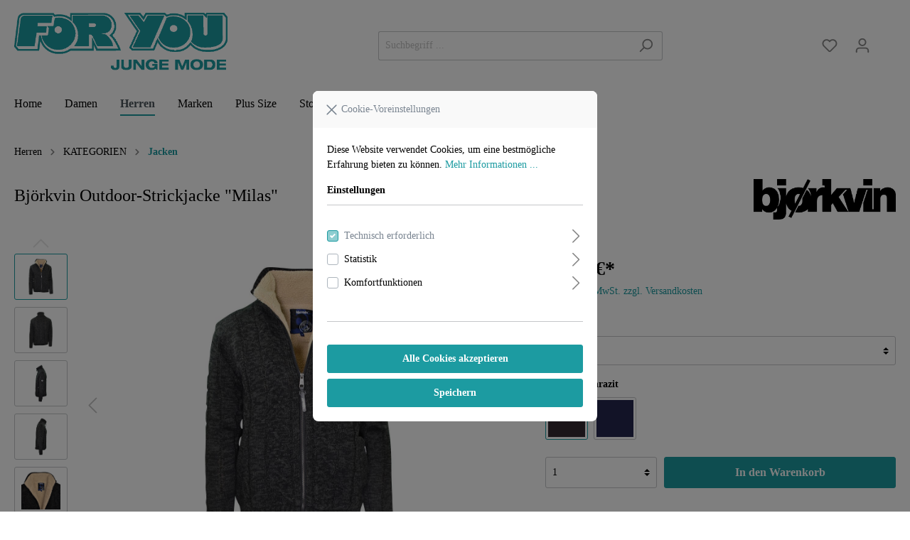

--- FILE ---
content_type: text/html; charset=UTF-8
request_url: https://www.foryou.de/detail/b3d6887d894e45c4ac9866126d14b06a
body_size: 29108
content:

<!DOCTYPE html>

<html lang="de-DE"
      itemscope="itemscope"
      itemtype="https://schema.org/WebPage">

                            
    <head>
                                                        <meta charset="utf-8">
            
                            <meta name="viewport"
                      content="width=device-width, initial-scale=1, shrink-to-fit=no">
            
                            <meta name="author"
                      content=""/>
                <meta name="robots"
                      content="index,follow"/>
                <meta name="revisit-after"
                      content="15 days"/>
                <meta name="keywords"
                      content="Björkvin; Outdoorjacke; Outdoor; Jacke; Strickjacke; große Grössen; 3XL; 4XL; 5XL; Herbstmode; Teddyfell;"/>
                <meta name="description"
                      content="Diese Outdoorjacke &quot;Milas&quot; von Björkvin hält aufrund des kuscheligen Teddyfells besonders warm an kalten Herbsttagen. Auch in großen Größen 3XL, 4XL und 5XL im Onlineshop erhältlich."/>
            
                <meta property="og:type"
          content="product"/>
    <meta property="og:site_name"
          content="FOR YOU Onlineshop"/>
    <meta property="og:url"
          content="https://www.foryou.de/detail/b3d6887d894e45c4ac9866126d14b06a"/>
    <meta property="og:title"
          content="Björkvin Outdoor-Strickjacke &quot;Milas&quot;"/>

    <meta property="og:description"
          content="Diese Outdoorjacke &quot;Milas&quot; von Björkvin hält aufrund des kuscheligen Teddyfells besonders warm an kalten Herbsttagen. Auch in großen Größen 3XL, 4XL und 5XL im Onlineshop erhältlich."/>
    <meta property="og:image"
          content="https://www.foryou.de/media/5c/c9/42/1664910185/Bjoerkvin_Milas_Anthrazit_F.jpg.jpeg"/>

            <meta property="product:brand"
              content="Björkvin"/>
    
            <meta property="product:price:amount"
          content="99.99"/>
    <meta property="product:price:currency"
          content="EUR"/>
    <meta property="product:product_link"
          content="https://www.foryou.de/detail/b3d6887d894e45c4ac9866126d14b06a"/>

    <meta name="twitter:card"
          content="product"/>
    <meta name="twitter:site"
          content="FOR YOU Onlineshop"/>
    <meta name="twitter:title"
          content="Björkvin Outdoor-Strickjacke &quot;Milas&quot;"/>
    <meta name="twitter:description"
          content="Diese Outdoorjacke &quot;Milas&quot; von Björkvin hält aufrund des kuscheligen Teddyfells besonders warm an kalten Herbsttagen. Auch in großen Größen 3XL, 4XL und 5XL im Onlineshop erhältlich."/>
    <meta name="twitter:image"
          content="https://www.foryou.de/media/5c/c9/42/1664910185/Bjoerkvin_Milas_Anthrazit_F.jpg.jpeg"/>

                            <meta itemprop="copyrightHolder"
                      content="FOR YOU Onlineshop"/>
                <meta itemprop="copyrightYear"
                      content=""/>
                <meta itemprop="isFamilyFriendly"
                      content="true"/>
                <meta itemprop="image"
                      content="https://www.foryou.de/media/4c/70/58/1648547039/Logo_FY_JungeMode_dunkelmint_RGB_991 ViewPort.png"/>
            
                                                

                    <link rel="shortcut icon"
                  href="https://www.foryou.de/media/eb/7a/b0/1602502056/ms-icon-310x310.png">
        
                            
                            
            
    
    <link rel="canonical" href="https://www.foryou.de/detail/b3d6887d894e45c4ac9866126d14b06a" />

                    <title itemprop="name">Björkvin Outdoor-Strickjacke &quot;Milas&quot;</title>
        
                                                                        <link rel="stylesheet"
                      href="https://www.foryou.de/theme/d7c1972d3820bda3cb1f3fdf233f5377/css/all.css?1708095447447164">
                                    
                        <script>
        window.features = {"V6_5_0_0":false,"v6.5.0.0":false,"PERFORMANCE_TWEAKS":false,"performance.tweaks":false,"FEATURE_NEXT_1797":false,"feature.next.1797":false,"FEATURE_NEXT_16710":false,"feature.next.16710":false,"FEATURE_NEXT_13810":false,"feature.next.13810":false,"FEATURE_NEXT_13250":false,"feature.next.13250":false,"FEATURE_NEXT_17276":false,"feature.next.17276":false,"FEATURE_NEXT_16151":false,"feature.next.16151":false,"FEATURE_NEXT_16155":false,"feature.next.16155":false,"FEATURE_NEXT_19501":false,"feature.next.19501":false,"FEATURE_NEXT_15053":false,"feature.next.15053":false,"FEATURE_NEXT_18215":false,"feature.next.18215":false,"FEATURE_NEXT_15815":false,"feature.next.15815":false,"FEATURE_NEXT_14699":false,"feature.next.14699":false,"FEATURE_NEXT_15707":false,"feature.next.15707":false,"FEATURE_NEXT_14360":false,"feature.next.14360":false,"FEATURE_NEXT_15172":false,"feature.next.15172":false,"FEATURE_NEXT_14001":false,"feature.next.14001":false,"FEATURE_NEXT_7739":false,"feature.next.7739":false,"FEATURE_NEXT_16200":false,"feature.next.16200":false,"FEATURE_NEXT_13410":false,"feature.next.13410":false,"FEATURE_NEXT_15917":false,"feature.next.15917":false,"FEATURE_NEXT_15957":false,"feature.next.15957":false,"FEATURE_NEXT_13601":false,"feature.next.13601":false,"FEATURE_NEXT_16992":false,"feature.next.16992":false,"FEATURE_NEXT_7530":false,"feature.next.7530":false,"FEATURE_NEXT_16824":false,"feature.next.16824":false,"FEATURE_NEXT_16271":false,"feature.next.16271":false,"FEATURE_NEXT_15381":false,"feature.next.15381":false,"FEATURE_NEXT_17275":false,"feature.next.17275":false,"FEATURE_NEXT_17016":false,"feature.next.17016":false,"FEATURE_NEXT_16236":false,"feature.next.16236":false,"FEATURE_NEXT_16640":false,"feature.next.16640":false,"FEATURE_NEXT_17858":false,"feature.next.17858":false,"FEATURE_NEXT_6758":false,"feature.next.6758":false,"FEATURE_NEXT_19048":false,"feature.next.19048":false,"FEATURE_NEXT_19822":false,"feature.next.19822":false,"FEATURE_NEXT_18129":false,"feature.next.18129":false,"FEATURE_NEXT_19163":false,"feature.next.19163":false,"FEATURE_NEXT_18187":false,"feature.next.18187":false,"FEATURE_NEXT_17978":false,"feature.next.17978":false,"FEATURE_NEXT_11634":false,"feature.next.11634":false,"FEATURE_NEXT_21547":false,"feature.next.21547":false,"FEATURE_NEXT_22900":false,"feature.next.22900":false,"FEATURE_SWAGCMSEXTENSIONS_1":true,"feature.swagcmsextensions.1":true,"FEATURE_SWAGCMSEXTENSIONS_2":true,"feature.swagcmsextensions.2":true,"FEATURE_SWAGCMSEXTENSIONS_8":true,"feature.swagcmsextensions.8":true,"FEATURE_SWAGCMSEXTENSIONS_63":true,"feature.swagcmsextensions.63":true};
    </script>
        
                
                            <script>
        dataLayer = window.dataLayer || [];
        // Clear the previous ecommerce object
        dataLayer.push({ ecommerce: null });
        // Push regular datalayer
        dataLayer.push({"pageTitle":"Bj\u00f6rkvin Outdoor-Strickjacke \"Milas\"","pageSubCategory":"","pageCategoryID":"","pageSubCategoryID":"","pageCountryCode":"de-DE","pageLanguageCode":"Deutsch","pageVersion":1,"pageTestVariation":"1","pageValue":1,"pageAttributes":"1","pageCategory":"Product","productID":"b3d6887d894e45c4ac9866126d14b06a","productName":"Bj\u00f6rkvin Outdoor-Strickjacke \"Milas\"","productPrice":"99.99","productEAN":"4055316780517","productSku":"random_63344e89d2f06.1","productManufacturerNumber":"","productCategory":"Jacken","productCategoryID":"111b8bd62af14cbc95007655b7bd2bc1","productCurrency":"EUR","visitorLoginState":"Logged Out","visitorType":"NOT LOGGED IN","visitorLifetimeValue":0,"visitorExistingCustomer":"No"});
                    // Push new GA4 tags
            dataLayer.push({"event":"view_item","ecommerce":{"currency":"EUR","value":99.99,"items":[{"item_name":"Bj\u00f6rkvin Outdoor-Strickjacke \"Milas\"","item_id":"random_63344e89d2f06.1","price":99.99,"index":0,"item_list_name":"Category","quantity":1,"item_category":"Jacken","item_list_id":"111b8bd62af14cbc95007655b7bd2bc1","item_brand":"Bj\u00f6rkvin"}]}});
                            </script>
            
                        
            <script>(function(w,d,s,l,i){w[l]=w[l]||[];w[l].push({'gtm.start':
                    new Date().getTime(),event:'gtm.js'});var f=d.getElementsByTagName(s)[0],
                j=d.createElement(s),dl=l!='dataLayer'?'&l='+l:'';j.async=true;j.src=
                'https://www.googletagmanager.com/gtm.js?id='+i+dl;f.parentNode.insertBefore(j,f);
            })(window,document,'script','dataLayer','GTM-5G655S3K');</script>            
                                        


                            
            <script type="text/javascript" src='https://www.google.com/recaptcha/api.js' defer></script>
        <script>
                            window.googleReCaptchaV2Active = true;
                                </script>
            
                
                                    <script>
                    window.useDefaultCookieConsent = true;
                </script>
                    
            </head>

    <body class="is-ctl-product is-act-index">

    
                
                
                            <noscript class="noscript-main">
                
    <div role="alert"
         class="alert alert-info alert-has-icon">
                                                        <span class="icon icon-info">
                        <svg xmlns="http://www.w3.org/2000/svg" xmlns:xlink="http://www.w3.org/1999/xlink" width="24" height="24" viewBox="0 0 24 24"><defs><path d="M12 7c.5523 0 1 .4477 1 1s-.4477 1-1 1-1-.4477-1-1 .4477-1 1-1zm1 9c0 .5523-.4477 1-1 1s-1-.4477-1-1v-5c0-.5523.4477-1 1-1s1 .4477 1 1v5zm11-4c0 6.6274-5.3726 12-12 12S0 18.6274 0 12 5.3726 0 12 0s12 5.3726 12 12zM12 2C6.4772 2 2 6.4772 2 12s4.4772 10 10 10 10-4.4772 10-10S17.5228 2 12 2z" id="icons-default-info" /></defs><use xlink:href="#icons-default-info" fill="#758CA3" fill-rule="evenodd" /></svg>
        </span>                                    
                    <div class="alert-content-container">
                                                    
                                    <div class="alert-content">
                                                    Um unseren Shop in vollem Umfang nutzen zu können, empfehlen wir Ihnen Javascript in Ihrem Browser zu aktivieren.
                                            </div>
                
                                                                </div>
            </div>
            </noscript>
        
    
    <!-- Google Tag Manager Noscript -->
            <noscript class="noscript-gtm">
            <iframe src="https://www.googletagmanager.com/ns.html?id=GTM-5G655S3K"
                    height="0"
                    width="0"
                    style="display:none;visibility:hidden">
            </iframe>
        </noscript>
        <!-- End Google Tag Manager Noscript -->

                    <header class="header-main">
                                    <div class="container">
                                        <div class="top-bar d-none d-lg-block">
        <nav class="top-bar-nav">
                                            
                
                                            
                
                                </nav>
    </div>
    
            <div class="row align-items-center header-row">
                            <div class="col-12 col-lg-auto header-logo-col">
                        <div class="header-logo-main">
                    <a class="header-logo-main-link"
               href="/"
               title="Zur Startseite wechseln">
                                    <picture class="header-logo-picture">
                                                                                
                                                                            
                                                                                    <img src="https://www.foryou.de/media/4c/70/58/1648547039/Logo_FY_JungeMode_dunkelmint_RGB_991%20ViewPort.png"
                                     alt="Zur Startseite wechseln"
                                     class="img-fluid header-logo-main-img"/>
                                                                        </picture>
                            </a>
            </div>
                </div>
            
                            <div class="col-12 order-2 col-sm order-sm-1 header-search-col">
                    <div class="row">
                        <div class="col-sm-auto d-none d-sm-block d-lg-none">
                                                            <div class="nav-main-toggle">
                                                                            <button class="btn nav-main-toggle-btn header-actions-btn"
                                                type="button"
                                                data-offcanvas-menu="true"
                                                aria-label="Menü">
                                                                                            <span class="icon icon-stack">
                        <svg xmlns="http://www.w3.org/2000/svg" xmlns:xlink="http://www.w3.org/1999/xlink" width="24" height="24" viewBox="0 0 24 24"><defs><path d="M3 13c-.5523 0-1-.4477-1-1s.4477-1 1-1h18c.5523 0 1 .4477 1 1s-.4477 1-1 1H3zm0-7c-.5523 0-1-.4477-1-1s.4477-1 1-1h18c.5523 0 1 .4477 1 1s-.4477 1-1 1H3zm0 14c-.5523 0-1-.4477-1-1s.4477-1 1-1h18c.5523 0 1 .4477 1 1s-.4477 1-1 1H3z" id="icons-default-stack" /></defs><use xlink:href="#icons-default-stack" fill="#758CA3" fill-rule="evenodd" /></svg>
        </span>                                                                                    </button>
                                                                    </div>
                                                    </div>
                        <div class="col">
                            
    <div class="collapse"
         id="searchCollapse">
        <div class="header-search">
            <form action="/search"
                  method="get"
                  data-search-form="true"
                  data-search-widget-options='{&quot;searchWidgetMinChars&quot;:2}'
                  data-url="/suggest?search="
                  class="header-search-form">
                                    <div class="input-group">
                                                    <input type="search"
                                   name="search"
                                   class="form-control header-search-input"
                                   autocomplete="off"
                                   autocapitalize="off"
                                   placeholder="Suchbegriff ..."
                                   aria-label="Suchbegriff ..."
                                   value=""
                            >
                        
                                                                                                                <div class="input-group-append">
                                    <button type="submit"
                                            class="btn header-search-btn"
                                            aria-label="Suchen">
                                        <span class="header-search-icon">
                                            <span class="icon icon-search">
                        <svg xmlns="http://www.w3.org/2000/svg" xmlns:xlink="http://www.w3.org/1999/xlink" width="24" height="24" viewBox="0 0 24 24"><defs><path d="M10.0944 16.3199 4.707 21.707c-.3905.3905-1.0237.3905-1.4142 0-.3905-.3905-.3905-1.0237 0-1.4142L8.68 14.9056C7.6271 13.551 7 11.8487 7 10c0-4.4183 3.5817-8 8-8s8 3.5817 8 8-3.5817 8-8 8c-1.8487 0-3.551-.627-4.9056-1.6801zM15 16c3.3137 0 6-2.6863 6-6s-2.6863-6-6-6-6 2.6863-6 6 2.6863 6 6 6z" id="icons-default-search" /></defs><use xlink:href="#icons-default-search" fill="#758CA3" fill-rule="evenodd" /></svg>
        </span>                                        </span>
                                    </button>
                                </div>
                                                                        </div>
                            </form>
        </div>
    </div>
                        </div>
                    </div>
                </div>
            
                            <div class="col-12 order-1 col-sm-auto order-sm-2 header-actions-col">
                    <div class="row no-gutters">
                                                    <div class="col d-sm-none">
                                <div class="menu-button">
                                                                            <button class="btn nav-main-toggle-btn header-actions-btn"
                                                type="button"
                                                data-offcanvas-menu="true"
                                                aria-label="Menü">
                                                                                            <span class="icon icon-stack">
                        <svg xmlns="http://www.w3.org/2000/svg" xmlns:xlink="http://www.w3.org/1999/xlink" width="24" height="24" viewBox="0 0 24 24"><defs><path d="M3 13c-.5523 0-1-.4477-1-1s.4477-1 1-1h18c.5523 0 1 .4477 1 1s-.4477 1-1 1H3zm0-7c-.5523 0-1-.4477-1-1s.4477-1 1-1h18c.5523 0 1 .4477 1 1s-.4477 1-1 1H3zm0 14c-.5523 0-1-.4477-1-1s.4477-1 1-1h18c.5523 0 1 .4477 1 1s-.4477 1-1 1H3z" id="icons-default-stack" /></defs><use xlink:href="#icons-default-stack" fill="#758CA3" fill-rule="evenodd" /></svg>
        </span>                                                                                    </button>
                                                                    </div>
                            </div>
                        
                                                    <div class="col-auto d-sm-none">
                                <div class="search-toggle">
                                    <button class="btn header-actions-btn search-toggle-btn js-search-toggle-btn collapsed"
                                            type="button"
                                            data-toggle="collapse"
                                            data-target="#searchCollapse"
                                            aria-expanded="false"
                                            aria-controls="searchCollapse"
                                            aria-label="Suchen">
                                        <span class="icon icon-search">
                        <svg xmlns="http://www.w3.org/2000/svg" xmlns:xlink="http://www.w3.org/1999/xlink" width="24" height="24" viewBox="0 0 24 24"><defs><path d="M10.0944 16.3199 4.707 21.707c-.3905.3905-1.0237.3905-1.4142 0-.3905-.3905-.3905-1.0237 0-1.4142L8.68 14.9056C7.6271 13.551 7 11.8487 7 10c0-4.4183 3.5817-8 8-8s8 3.5817 8 8-3.5817 8-8 8c-1.8487 0-3.551-.627-4.9056-1.6801zM15 16c3.3137 0 6-2.6863 6-6s-2.6863-6-6-6-6 2.6863-6 6 2.6863 6 6 6z" id="icons-default-search" /></defs><use xlink:href="#icons-default-search" fill="#758CA3" fill-rule="evenodd" /></svg>
        </span>                                    </button>
                                </div>
                            </div>
                        
                                                                                    <div class="col-auto">
                                    <div class="header-wishlist">
                                        <a class="btn header-wishlist-btn header-actions-btn"
                                           href="/wishlist"
                                           title="Merkzettel"
                                           aria-label="Merkzettel">
                                                
            <span class="header-wishlist-icon">
            <span class="icon icon-heart">
                        <svg xmlns="http://www.w3.org/2000/svg" xmlns:xlink="http://www.w3.org/1999/xlink" width="24" height="24" viewBox="0 0 24 24"><defs><path d="M20.0139 12.2998c1.8224-1.8224 1.8224-4.7772 0-6.5996-1.8225-1.8225-4.7772-1.8225-6.5997 0L12 7.1144l-1.4142-1.4142c-1.8225-1.8225-4.7772-1.8225-6.5997 0-1.8224 1.8224-1.8224 4.7772 0 6.5996l7.519 7.519a.7.7 0 0 0 .9899 0l7.5189-7.519zm1.4142 1.4142-7.519 7.519c-1.0543 1.0544-2.7639 1.0544-3.8183 0L2.572 13.714c-2.6035-2.6035-2.6035-6.8245 0-9.428 2.6035-2.6035 6.8246-2.6035 9.4281 0 2.6035-2.6035 6.8246-2.6035 9.428 0 2.6036 2.6035 2.6036 6.8245 0 9.428z" id="icons-default-heart" /></defs><use xlink:href="#icons-default-heart" fill="#758CA3" fill-rule="evenodd" /></svg>
        </span>        </span>
    
        
    
    <span class="badge badge-primary header-wishlist-badge"
          id="wishlist-basket"
          data-wishlist-storage="true"
          data-wishlist-storage-options="{&quot;listPath&quot;:&quot;\/wishlist\/list&quot;,&quot;mergePath&quot;:&quot;\/wishlist\/merge&quot;,&quot;tokenMergePath&quot;:&quot;8a474b2e12f34cbd62.sUWfg9K4uY3Y3vvTg0ythFFXKzjpdK672hfwAtRyKeI.-QjK66fx49yT6sOWygru6yAxZQrZF-nej2aRMrpHT6_yLq_vsPWI56CYog&quot;,&quot;pageletPath&quot;:&quot;\/wishlist\/merge\/pagelet&quot;,&quot;tokenPageletPath&quot;:&quot;133504fb.x69XkArR70vtuOc3SpVaUkjYRgmE3kxUZX4jpuX08U4.qd0j-DiGnyWo6YgCK-YfNBzqKmTxtSMzLkhs8bejoDuB_gLUSOKoCbTcvg&quot;}"
          data-wishlist-widget="true"
          data-wishlist-widget-options="{&quot;showCounter&quot;:true}"
    ></span>
                                        </a>
                                    </div>
                                </div>
                                                    
                                                    <div class="col-auto">
                                <div class="account-menu">
                                        <div class="dropdown">
                    <button class="btn account-menu-btn header-actions-btn"
                    type="button"
                    id="accountWidget"
                    data-offcanvas-account-menu="true"
                    data-toggle="dropdown"
                    aria-haspopup="true"
                    aria-expanded="false"
                    aria-label="Mein Konto"
                    title="Mein Konto">
                <span class="icon icon-avatar">
                        <svg xmlns="http://www.w3.org/2000/svg" xmlns:xlink="http://www.w3.org/1999/xlink" width="24" height="24" viewBox="0 0 24 24"><defs><path d="M12 3C9.7909 3 8 4.7909 8 7c0 2.2091 1.7909 4 4 4 2.2091 0 4-1.7909 4-4 0-2.2091-1.7909-4-4-4zm0-2c3.3137 0 6 2.6863 6 6s-2.6863 6-6 6-6-2.6863-6-6 2.6863-6 6-6zM4 22.099c0 .5523-.4477 1-1 1s-1-.4477-1-1V20c0-2.7614 2.2386-5 5-5h10.0007c2.7614 0 5 2.2386 5 5v2.099c0 .5523-.4477 1-1 1s-1-.4477-1-1V20c0-1.6569-1.3431-3-3-3H7c-1.6569 0-3 1.3431-3 3v2.099z" id="icons-default-avatar" /></defs><use xlink:href="#icons-default-avatar" fill="#758CA3" fill-rule="evenodd" /></svg>
        </span>            </button>
        
                    <div class="dropdown-menu dropdown-menu-right account-menu-dropdown js-account-menu-dropdown"
                 aria-labelledby="accountWidget">
                

        
                                                        <button class="btn btn-light offcanvas-close js-offcanvas-close btn-block sticky-top">
                                                    <span class="icon icon-x icon-sm">
                        <svg xmlns="http://www.w3.org/2000/svg" xmlns:xlink="http://www.w3.org/1999/xlink" width="24" height="24" viewBox="0 0 24 24"><defs><path d="m10.5858 12-7.293-7.2929c-.3904-.3905-.3904-1.0237 0-1.4142.3906-.3905 1.0238-.3905 1.4143 0L12 10.5858l7.2929-7.293c.3905-.3904 1.0237-.3904 1.4142 0 .3905.3906.3905 1.0238 0 1.4143L13.4142 12l7.293 7.2929c.3904.3905.3904 1.0237 0 1.4142-.3906.3905-1.0238.3905-1.4143 0L12 13.4142l-7.2929 7.293c-.3905.3904-1.0237.3904-1.4142 0-.3905-.3906-.3905-1.0238 0-1.4143L10.5858 12z" id="icons-default-x" /></defs><use xlink:href="#icons-default-x" fill="#758CA3" fill-rule="evenodd" /></svg>
        </span>                        
                                                    Menü schließen
                                            </button>
                
    
                    <div class="offcanvas-content-container">
                <div class="account-menu">
                                    <div class="dropdown-header account-menu-header">
                    Mein Konto
                </div>
                    
                                    <div class="account-menu-login">
                    <a href="/account/login"
                       title="Anmelden"
                       class="btn btn-primary account-menu-login-button">
                        Anmelden
                    </a>

                    <div class="account-menu-register">
                        oder <a href="/account/login"
                                                            title="registrieren">registrieren</a>
                    </div>
                </div>
                    
                    <div class="account-menu-links">
                    <div class="header-account-menu">
        <div class="card account-menu-inner">
                                        
                                                    <div class="list-group list-group-flush account-aside-list-group">
                                                                                    <a href="/account"
                                   title="Übersicht"
                                   class="list-group-item list-group-item-action account-aside-item">
                                    Übersicht
                                </a>
                            
                                                            <a href="/account/profile"
                                   title="Persönliches Profil"
                                   class="list-group-item list-group-item-action account-aside-item">
                                    Persönliches Profil
                                </a>
                            
                                                            <a href="/account/address"
                                   title="Adressen"
                                   class="list-group-item list-group-item-action account-aside-item">
                                    Adressen
                                </a>
                            
                                                            <a href="/account/payment"
                                   title="Zahlungsarten"
                                   class="list-group-item list-group-item-action account-aside-item">
                                    Zahlungsarten
                                </a>
                            
                                                            <a href="/account/order"
                                   title="Bestellungen"
                                   class="list-group-item list-group-item-action account-aside-item">
                                    Bestellungen
                                </a>
                                                                        </div>
                            

                <div class="list-group list-group-flush account-aside-list-group">
            <a href="/account/affiliate"
               title="Affiliate-Programm"
               class="list-group-item list-group-item-action account-aside-item">
                Affiliate-Programm
            </a>
        </div>
    
                                                </div>
    </div>
            </div>
            </div>
        </div>
                </div>
            </div>
                                </div>
                            </div>
                        
                                                    <div class="col-auto">
                                <div class="header-cart"
                                     data-offcanvas-cart="true">
                                    <a class="btn header-cart-btn header-actions-btn"
                                       href="/checkout/cart"
                                       data-cart-widget="true"
                                       title="Warenkorb"
                                       aria-label="Warenkorb">
                                            <span class="header-cart-icon">
        <span class="icon icon-bag">
                        <svg xmlns="http://www.w3.org/2000/svg" xmlns:xlink="http://www.w3.org/1999/xlink" width="24" height="24" viewBox="0 0 24 24"><defs><path d="M5.892 3c.5523 0 1 .4477 1 1s-.4477 1-1 1H3.7895a1 1 0 0 0-.9986.9475l-.7895 15c-.029.5515.3946 1.0221.9987 1.0525h17.8102c.5523 0 1-.4477.9986-1.0525l-.7895-15A1 1 0 0 0 20.0208 5H17.892c-.5523 0-1-.4477-1-1s.4477-1 1-1h2.1288c1.5956 0 2.912 1.249 2.9959 2.8423l.7894 15c.0035.0788.0035.0788.0042.1577 0 1.6569-1.3432 3-3 3H3c-.079-.0007-.079-.0007-.1577-.0041-1.6546-.0871-2.9253-1.499-2.8382-3.1536l.7895-15C.8775 4.249 2.1939 3 3.7895 3H5.892zm4 2c0 .5523-.4477 1-1 1s-1-.4477-1-1V3c0-1.6569 1.3432-3 3-3h2c1.6569 0 3 1.3431 3 3v2c0 .5523-.4477 1-1 1s-1-.4477-1-1V3c0-.5523-.4477-1-1-1h-2c-.5523 0-1 .4477-1 1v2z" id="icons-default-bag" /></defs><use xlink:href="#icons-default-bag" fill="#758CA3" fill-rule="evenodd" /></svg>
        </span>    </span>
        <span class="header-cart-total">
        0,00 €*
    </span>
                                    </a>
                                </div>
                            </div>
                                            </div>
                </div>
                    </div>
                        </div>
                            </header>
        
                    <div class="nav-main">
                                    
    <div class="main-navigation"
         id="mainNavigation"
         data-flyout-menu="true">
                    <div class="container">
                                    <nav class="nav main-navigation-menu"
                        itemscope="itemscope"
                        itemtype="http://schema.org/SiteNavigationElement">
                        
                                                                                    <a class="nav-link main-navigation-link home-link"
                                    href="/"
                                    itemprop="url"
                                    title="Home">
                                    <div class="main-navigation-link-text">
                                        <span itemprop="name">Home</span>
                                    </div>
                                </a>
                                                    
                                                    
                                                                                            
                                                                
                                                                                                            <a class="nav-link main-navigation-link"
                                           href="https://www.foryou.de/navigation/d67d2168e645423e9474685f902ff8be"
                                           itemprop="url"
                                           data-flyout-menu-trigger="d67d2168e645423e9474685f902ff8be"                                                                                      title="Damen">
                                            <div class="main-navigation-link-text">
                                                <span itemprop="name">Damen</span>
                                            </div>
                                        </a>
                                                                                                                                                                
                                                                
                                                                                                            <a class="nav-link main-navigation-link active"
                                           href="https://www.foryou.de/navigation/f2dbfd786153480da861fb33f093f69c"
                                           itemprop="url"
                                           data-flyout-menu-trigger="f2dbfd786153480da861fb33f093f69c"                                                                                      title="Herren">
                                            <div class="main-navigation-link-text">
                                                <span itemprop="name">Herren</span>
                                            </div>
                                        </a>
                                                                                                                                                                
                                                                
                                                                                                            <a class="nav-link main-navigation-link"
                                           href="https://www.foryou.de/navigation/2c9b8d11f5d74890991b73308d89153c"
                                           itemprop="url"
                                           data-flyout-menu-trigger="2c9b8d11f5d74890991b73308d89153c"                                                                                      title="Marken">
                                            <div class="main-navigation-link-text">
                                                <span itemprop="name">Marken</span>
                                            </div>
                                        </a>
                                                                                                                                                                
                                                                
                                                                                                            <a class="nav-link main-navigation-link"
                                           href="https://www.foryou.de/navigation/434f8a66c6de4c8f81ab6ac00fc178be"
                                           itemprop="url"
                                           data-flyout-menu-trigger="434f8a66c6de4c8f81ab6ac00fc178be"                                                                                      title="Plus Size">
                                            <div class="main-navigation-link-text">
                                                <span itemprop="name">Plus Size</span>
                                            </div>
                                        </a>
                                                                                                                                                                
                                                                
                                                                                                            <a class="nav-link main-navigation-link"
                                           href="https://www.foryou.de/navigation/855718e727a74fe7a45207cef98dc246"
                                           itemprop="url"
                                           data-flyout-menu-trigger="855718e727a74fe7a45207cef98dc246"                                                                                      title="Stores">
                                            <div class="main-navigation-link-text">
                                                <span itemprop="name">Stores</span>
                                            </div>
                                        </a>
                                                                                                                                                                
                                                                
                                                                                                            <a class="nav-link main-navigation-link"
                                           href="https://www.foryou.de/navigation/3bb329a2488b4161ad3dbc8187f6dbd1"
                                           itemprop="url"
                                           data-flyout-menu-trigger="3bb329a2488b4161ad3dbc8187f6dbd1"                                                                                      title="NEU">
                                            <div class="main-navigation-link-text">
                                                <span itemprop="name">NEU</span>
                                            </div>
                                        </a>
                                                                                                                                            </nav>
                            </div>
        
                                                                                                                                                                                                                                                                                                                                                                                                                                
                                                <div class="navigation-flyouts">
                                                                                                                                                                <div class="navigation-flyout"
                                             data-flyout-menu-id="d67d2168e645423e9474685f902ff8be">
                                            <div class="container">
                                                                                                                        <div class="row navigation-flyout-bar">
                            <div class="col">
                    <div class="navigation-flyout-category-link">
                                                                                    <a class="nav-link"
                                   href="https://www.foryou.de/navigation/d67d2168e645423e9474685f902ff8be"
                                   itemprop="url"
                                   title="Damen">
                                                                            Zur Kategorie Damen
                                        <span class="icon icon-arrow-right icon-primary">
                        <svg xmlns="http://www.w3.org/2000/svg" xmlns:xlink="http://www.w3.org/1999/xlink" width="16" height="16" viewBox="0 0 16 16"><defs><path id="icons-solid-arrow-right" d="M6.7071 6.2929c-.3905-.3905-1.0237-.3905-1.4142 0-.3905.3905-.3905 1.0237 0 1.4142l3 3c.3905.3905 1.0237.3905 1.4142 0l3-3c.3905-.3905.3905-1.0237 0-1.4142-.3905-.3905-1.0237-.3905-1.4142 0L9 8.5858l-2.2929-2.293z" /></defs><use transform="rotate(-90 9 8.5)" xlink:href="#icons-solid-arrow-right" fill="#758CA3" fill-rule="evenodd" /></svg>
        </span>                                                                    </a>
                                                                        </div>
                </div>
            
                            <div class="col-auto">
                    <div class="navigation-flyout-close js-close-flyout-menu">
                                                                                    <span class="icon icon-x">
                        <svg xmlns="http://www.w3.org/2000/svg" xmlns:xlink="http://www.w3.org/1999/xlink" width="24" height="24" viewBox="0 0 24 24"><defs><path d="m10.5858 12-7.293-7.2929c-.3904-.3905-.3904-1.0237 0-1.4142.3906-.3905 1.0238-.3905 1.4143 0L12 10.5858l7.2929-7.293c.3905-.3904 1.0237-.3904 1.4142 0 .3905.3906.3905 1.0238 0 1.4143L13.4142 12l7.293 7.2929c.3904.3905.3904 1.0237 0 1.4142-.3906.3905-1.0238.3905-1.4143 0L12 13.4142l-7.2929 7.293c-.3905.3904-1.0237.3904-1.4142 0-.3905-.3906-.3905-1.0238 0-1.4143L10.5858 12z" id="icons-default-x" /></defs><use xlink:href="#icons-default-x" fill="#758CA3" fill-rule="evenodd" /></svg>
        </span>                                                                        </div>
                </div>
                    </div>
    
            <div class="row navigation-flyout-content">
                            <div class="col-8 col-xl-9">
                    <div class="navigation-flyout-categories">
                                                        
                    
    
    <div class="row navigation-flyout-categories is-level-0">
                                            
                            <div class="col-4 navigation-flyout-col">
                                                                        <div class="nav-item nav-link navigation-flyout-link is-level-0"
                                 title="KATEGORIEN">
                                <span itemprop="name">KATEGORIEN</span>
                            </div>
                                            
                                                                            
        
    
    <div class="navigation-flyout-categories is-level-1">
                                            
                            <div class="navigation-flyout-col">
                                                                        <a class="nav-item nav-link navigation-flyout-link is-level-1"
                               href="https://www.foryou.de/navigation/f33caa6b0fe745f198521a974bd72c35"
                               itemprop="url"
                                                              title="Accessoires">
                                <span itemprop="name">Accessoires</span>
                            </a>
                                            
                                                                            
        
    
    <div class="navigation-flyout-categories is-level-2">
            </div>
                                                            </div>
                                                        
                            <div class="navigation-flyout-col">
                                                                        <a class="nav-item nav-link navigation-flyout-link is-level-1"
                               href="https://www.foryou.de/navigation/9b3504fbbf5f42dd945e7625ee29bda6"
                               itemprop="url"
                                                              title="Beach-Ponchos">
                                <span itemprop="name">Beach-Ponchos</span>
                            </a>
                                            
                                                                            
        
    
    <div class="navigation-flyout-categories is-level-2">
            </div>
                                                            </div>
                                                        
                            <div class="navigation-flyout-col">
                                                                        <a class="nav-item nav-link navigation-flyout-link is-level-1"
                               href="https://www.foryou.de/navigation/0d890bd93aac41bc914ecba23819c4ea"
                               itemprop="url"
                                                              title="Blusen">
                                <span itemprop="name">Blusen</span>
                            </a>
                                            
                                                                            
        
    
    <div class="navigation-flyout-categories is-level-2">
            </div>
                                                            </div>
                                                        
                            <div class="navigation-flyout-col">
                                                                        <a class="nav-item nav-link navigation-flyout-link is-level-1"
                               href="https://www.foryou.de/navigation/177f737945bd4497b0ca29da59802d41"
                               itemprop="url"
                                                              title="Frottee">
                                <span itemprop="name">Frottee</span>
                            </a>
                                            
                                                                            
        
    
    <div class="navigation-flyout-categories is-level-2">
            </div>
                                                            </div>
                                                        
                            <div class="navigation-flyout-col">
                                                                        <a class="nav-item nav-link navigation-flyout-link is-level-1"
                               href="https://www.foryou.de/navigation/b3fb4762c4144c958370352e9bc949b6"
                               itemprop="url"
                                                              title="Hosen">
                                <span itemprop="name">Hosen</span>
                            </a>
                                            
                                                                            
        
    
    <div class="navigation-flyout-categories is-level-2">
            </div>
                                                            </div>
                                                        
                            <div class="navigation-flyout-col">
                                                                        <a class="nav-item nav-link navigation-flyout-link is-level-1"
                               href="https://www.foryou.de/navigation/7968b47b152348368979796dbd4b51e7"
                               itemprop="url"
                                                              title="Jacken">
                                <span itemprop="name">Jacken</span>
                            </a>
                                            
                                                                            
        
    
    <div class="navigation-flyout-categories is-level-2">
            </div>
                                                            </div>
                                                        
                            <div class="navigation-flyout-col">
                                                                        <a class="nav-item nav-link navigation-flyout-link is-level-1"
                               href="https://www.foryou.de/navigation/2ae8a7260b50452a9b6b3b7892ec09af"
                               itemprop="url"
                                                              title="Kleider">
                                <span itemprop="name">Kleider</span>
                            </a>
                                            
                                                                            
        
    
    <div class="navigation-flyout-categories is-level-2">
            </div>
                                                            </div>
                                                        
                            <div class="navigation-flyout-col">
                                                                        <a class="nav-item nav-link navigation-flyout-link is-level-1"
                               href="https://www.foryou.de/navigation/c1edea13576344b3b87850e2f5e77315"
                               itemprop="url"
                                                              title="Mäntel">
                                <span itemprop="name">Mäntel</span>
                            </a>
                                            
                                                                            
        
    
    <div class="navigation-flyout-categories is-level-2">
            </div>
                                                            </div>
                                                        
                            <div class="navigation-flyout-col">
                                                                        <a class="nav-item nav-link navigation-flyout-link is-level-1"
                               href="https://www.foryou.de/navigation/0d532896dc8f49dd92c9ee688829a4e1"
                               itemprop="url"
                                                              title="Röcke">
                                <span itemprop="name">Röcke</span>
                            </a>
                                            
                                                                            
        
    
    <div class="navigation-flyout-categories is-level-2">
            </div>
                                                            </div>
                                                        
                            <div class="navigation-flyout-col">
                                                                        <a class="nav-item nav-link navigation-flyout-link is-level-1"
                               href="https://www.foryou.de/navigation/937dce4585d94d6aa8dffc244fb1a937"
                               itemprop="url"
                                                              title="Shirts">
                                <span itemprop="name">Shirts</span>
                            </a>
                                            
                                                                            
        
    
    <div class="navigation-flyout-categories is-level-2">
            </div>
                                                            </div>
                                                        
                            <div class="navigation-flyout-col">
                                                                        <a class="nav-item nav-link navigation-flyout-link is-level-1"
                               href="https://www.foryou.de/navigation/1d3f731cccde444e84e3ccc3fdbe4cf7"
                               itemprop="url"
                                                              title="Strick">
                                <span itemprop="name">Strick</span>
                            </a>
                                            
                                                                            
        
    
    <div class="navigation-flyout-categories is-level-2">
            </div>
                                                            </div>
                                                        
                            <div class="navigation-flyout-col">
                                                                        <a class="nav-item nav-link navigation-flyout-link is-level-1"
                               href="https://www.foryou.de/navigation/7a41d5c7b3c9490a93cd125ab6c34690"
                               itemprop="url"
                                                              title="Sweats">
                                <span itemprop="name">Sweats</span>
                            </a>
                                            
                                                                            
        
    
    <div class="navigation-flyout-categories is-level-2">
            </div>
                                                            </div>
                                                        
                            <div class="navigation-flyout-col">
                                                                        <a class="nav-item nav-link navigation-flyout-link is-level-1"
                               href="https://www.foryou.de/navigation/d9c145baba424ecc9968392cf4211acb"
                               itemprop="url"
                                                              title="Tops">
                                <span itemprop="name">Tops</span>
                            </a>
                                            
                                                                            
        
    
    <div class="navigation-flyout-categories is-level-2">
            </div>
                                                            </div>
                                                        
                            <div class="navigation-flyout-col">
                                                                        <a class="nav-item nav-link navigation-flyout-link is-level-1"
                               href="https://www.foryou.de/navigation/aec73390bcca4c069bb9c0f26686e5ea"
                               itemprop="url"
                                                              title="Westen">
                                <span itemprop="name">Westen</span>
                            </a>
                                            
                                                                            
        
    
    <div class="navigation-flyout-categories is-level-2">
            </div>
                                                            </div>
                        </div>
                                                            </div>
                                                        
                            <div class="col-4 navigation-flyout-col">
                                                                        <div class="nav-item nav-link navigation-flyout-link is-level-0"
                                 title="MARKEN">
                                <span itemprop="name">MARKEN</span>
                            </div>
                                            
                                                                            
        
    
    <div class="navigation-flyout-categories is-level-1">
                                            
                            <div class="navigation-flyout-col">
                                                                        <a class="nav-item nav-link navigation-flyout-link is-level-1"
                               href="https://www.foryou.de/navigation/979c787550574d0da252fcd50af88acd"
                               itemprop="url"
                                                              title="Camps Bay">
                                <span itemprop="name">Camps Bay</span>
                            </a>
                                            
                                                                            
        
    
    <div class="navigation-flyout-categories is-level-2">
            </div>
                                                            </div>
                                                        
                            <div class="navigation-flyout-col">
                                                                        <a class="nav-item nav-link navigation-flyout-link is-level-1"
                               href="https://www.foryou.de/navigation/5025e633dd59461d9b9ac901b08c59fa"
                               itemprop="url"
                                                              title="Ankerbraut">
                                <span itemprop="name">Ankerbraut</span>
                            </a>
                                            
                                                                            
        
    
    <div class="navigation-flyout-categories is-level-2">
            </div>
                                                            </div>
                                                        
                            <div class="navigation-flyout-col">
                                                                        <a class="nav-item nav-link navigation-flyout-link is-level-1"
                               href="https://www.foryou.de/navigation/3437e92a461c4555b4e27560319db6fd"
                               itemprop="url"
                                                              title="Rock your Day">
                                <span itemprop="name">Rock your Day</span>
                            </a>
                                            
                                                                            
        
    
    <div class="navigation-flyout-categories is-level-2">
            </div>
                                                            </div>
                                                        
                            <div class="navigation-flyout-col">
                                                                        <a class="nav-item nav-link navigation-flyout-link is-level-1"
                               href="https://www.foryou.de/navigation/ede07364c84842cfb23020a548a37dde"
                               itemprop="url"
                                                              title="Küstenzauber">
                                <span itemprop="name">Küstenzauber</span>
                            </a>
                                            
                                                                            
        
    
    <div class="navigation-flyout-categories is-level-2">
            </div>
                                                            </div>
                        </div>
                                                            </div>
                        </div>
                                            </div>
                </div>
            
                                            <div class="col-4 col-xl-3">
                    <div class="navigation-flyout-teaser">
                                                    <a class="navigation-flyout-teaser-image-container"
                               href="https://www.foryou.de/navigation/d67d2168e645423e9474685f902ff8be"
                                                              title="Damen">
                                                    
                        
                        
    
    
    
                
        
                
                    
            <img src="https://www.foryou.de/media/ce/c2/2f/1655906138/Kategorie_Header_Damen.jpg"                             srcset="https://www.foryou.de/thumbnail/ce/c2/2f/1655906138/Kategorie_Header_Damen_1920x1920.jpg 1920w, https://www.foryou.de/thumbnail/ce/c2/2f/1655906138/Kategorie_Header_Damen_800x800.jpg 800w, https://www.foryou.de/thumbnail/ce/c2/2f/1655906138/Kategorie_Header_Damen_400x400.jpg 400w"                                 sizes="310px"
                                         class="navigation-flyout-teaser-image" alt="Navigationsbild &quot;Damen&quot;,  Frau im gelben Sweatshirt " title="Kategorie &quot;Damen&quot;" data-object-fit="cover"        />
                                </a>
                                            </div>
                </div>
                                    </div>
                                                                                                </div>
                                        </div>
                                                                                                                                                                                                            <div class="navigation-flyout"
                                             data-flyout-menu-id="f2dbfd786153480da861fb33f093f69c">
                                            <div class="container">
                                                                                                                        <div class="row navigation-flyout-bar">
                            <div class="col">
                    <div class="navigation-flyout-category-link">
                                                                                    <a class="nav-link"
                                   href="https://www.foryou.de/navigation/f2dbfd786153480da861fb33f093f69c"
                                   itemprop="url"
                                   title="Herren">
                                                                            Zur Kategorie Herren
                                        <span class="icon icon-arrow-right icon-primary">
                        <svg xmlns="http://www.w3.org/2000/svg" xmlns:xlink="http://www.w3.org/1999/xlink" width="16" height="16" viewBox="0 0 16 16"><defs><path id="icons-solid-arrow-right" d="M6.7071 6.2929c-.3905-.3905-1.0237-.3905-1.4142 0-.3905.3905-.3905 1.0237 0 1.4142l3 3c.3905.3905 1.0237.3905 1.4142 0l3-3c.3905-.3905.3905-1.0237 0-1.4142-.3905-.3905-1.0237-.3905-1.4142 0L9 8.5858l-2.2929-2.293z" /></defs><use transform="rotate(-90 9 8.5)" xlink:href="#icons-solid-arrow-right" fill="#758CA3" fill-rule="evenodd" /></svg>
        </span>                                                                    </a>
                                                                        </div>
                </div>
            
                            <div class="col-auto">
                    <div class="navigation-flyout-close js-close-flyout-menu">
                                                                                    <span class="icon icon-x">
                        <svg xmlns="http://www.w3.org/2000/svg" xmlns:xlink="http://www.w3.org/1999/xlink" width="24" height="24" viewBox="0 0 24 24"><defs><path d="m10.5858 12-7.293-7.2929c-.3904-.3905-.3904-1.0237 0-1.4142.3906-.3905 1.0238-.3905 1.4143 0L12 10.5858l7.2929-7.293c.3905-.3904 1.0237-.3904 1.4142 0 .3905.3906.3905 1.0238 0 1.4143L13.4142 12l7.293 7.2929c.3904.3905.3904 1.0237 0 1.4142-.3906.3905-1.0238.3905-1.4143 0L12 13.4142l-7.2929 7.293c-.3905.3904-1.0237.3904-1.4142 0-.3905-.3906-.3905-1.0238 0-1.4143L10.5858 12z" id="icons-default-x" /></defs><use xlink:href="#icons-default-x" fill="#758CA3" fill-rule="evenodd" /></svg>
        </span>                                                                        </div>
                </div>
                    </div>
    
            <div class="row navigation-flyout-content">
                            <div class="col-8 col-xl-9">
                    <div class="navigation-flyout-categories">
                                                        
                    
    
    <div class="row navigation-flyout-categories is-level-0">
                                            
                            <div class="col-4 navigation-flyout-col">
                                                                        <div class="nav-item nav-link navigation-flyout-link is-level-0"
                                 title="KATEGORIEN">
                                <span itemprop="name">KATEGORIEN</span>
                            </div>
                                            
                                                                            
        
    
    <div class="navigation-flyout-categories is-level-1">
                                            
                            <div class="navigation-flyout-col">
                                                                        <a class="nav-item nav-link navigation-flyout-link is-level-1"
                               href="https://www.foryou.de/navigation/f53b05b4c3234627a9596f70480a66e6"
                               itemprop="url"
                                                              title="Accessoires">
                                <span itemprop="name">Accessoires</span>
                            </a>
                                            
                                                                            
        
    
    <div class="navigation-flyout-categories is-level-2">
            </div>
                                                            </div>
                                                        
                            <div class="navigation-flyout-col">
                                                                        <a class="nav-item nav-link navigation-flyout-link is-level-1"
                               href="https://www.foryou.de/navigation/510e8e3420f04598aba9f1adda9c975e"
                               itemprop="url"
                                                              title="Bademode">
                                <span itemprop="name">Bademode</span>
                            </a>
                                            
                                                                            
        
    
    <div class="navigation-flyout-categories is-level-2">
            </div>
                                                            </div>
                                                        
                            <div class="navigation-flyout-col">
                                                                        <a class="nav-item nav-link navigation-flyout-link is-level-1"
                               href="https://www.foryou.de/navigation/b9cdf8dc01f844cb9c5e1dd7d2c2e382"
                               itemprop="url"
                                                              title="Beach-Ponchos">
                                <span itemprop="name">Beach-Ponchos</span>
                            </a>
                                            
                                                                            
        
    
    <div class="navigation-flyout-categories is-level-2">
            </div>
                                                            </div>
                                                        
                            <div class="navigation-flyout-col">
                                                                        <a class="nav-item nav-link navigation-flyout-link is-level-1"
                               href="https://www.foryou.de/navigation/58f08c5b201a437bb201fd8bf41c4d15"
                               itemprop="url"
                                                              title="Hemden">
                                <span itemprop="name">Hemden</span>
                            </a>
                                            
                                                                            
        
    
    <div class="navigation-flyout-categories is-level-2">
            </div>
                                                            </div>
                                                        
                            <div class="navigation-flyout-col">
                                                                        <a class="nav-item nav-link navigation-flyout-link is-level-1"
                               href="https://www.foryou.de/navigation/a45ceacf1ed34732802a0eddb9730aff"
                               itemprop="url"
                                                              title="Hosen">
                                <span itemprop="name">Hosen</span>
                            </a>
                                            
                                                                            
        
    
    <div class="navigation-flyout-categories is-level-2">
            </div>
                                                            </div>
                                                        
                            <div class="navigation-flyout-col">
                                                                        <a class="nav-item nav-link navigation-flyout-link is-level-1 active"
                               href="https://www.foryou.de/navigation/111b8bd62af14cbc95007655b7bd2bc1"
                               itemprop="url"
                                                              title="Jacken">
                                <span itemprop="name">Jacken</span>
                            </a>
                                            
                                                                            
        
    
    <div class="navigation-flyout-categories is-level-2">
            </div>
                                                            </div>
                                                        
                            <div class="navigation-flyout-col">
                                                                        <a class="nav-item nav-link navigation-flyout-link is-level-1"
                               href="https://www.foryou.de/navigation/8ddbe87c670f4d6f88cd609d3d29aa6a"
                               itemprop="url"
                                                              title="Shirts">
                                <span itemprop="name">Shirts</span>
                            </a>
                                            
                                                                            
        
    
    <div class="navigation-flyout-categories is-level-2">
            </div>
                                                            </div>
                                                        
                            <div class="navigation-flyout-col">
                                                                        <a class="nav-item nav-link navigation-flyout-link is-level-1"
                               href="https://www.foryou.de/navigation/b920fa003602456c8a74dcbdcde33501"
                               itemprop="url"
                                                              title="Strick">
                                <span itemprop="name">Strick</span>
                            </a>
                                            
                                                                            
        
    
    <div class="navigation-flyout-categories is-level-2">
            </div>
                                                            </div>
                                                        
                            <div class="navigation-flyout-col">
                                                                        <a class="nav-item nav-link navigation-flyout-link is-level-1"
                               href="https://www.foryou.de/navigation/ece43979e0c245dfaa38449b68c1cb45"
                               itemprop="url"
                                                              title="Sweats">
                                <span itemprop="name">Sweats</span>
                            </a>
                                            
                                                                            
        
    
    <div class="navigation-flyout-categories is-level-2">
            </div>
                                                            </div>
                                                        
                            <div class="navigation-flyout-col">
                                                                        <a class="nav-item nav-link navigation-flyout-link is-level-1"
                               href="https://www.foryou.de/navigation/761ae98353cf4d12914a07ee77e35488"
                               itemprop="url"
                                                              title="Wäsche">
                                <span itemprop="name">Wäsche</span>
                            </a>
                                            
                                                                            
        
    
    <div class="navigation-flyout-categories is-level-2">
            </div>
                                                            </div>
                                                        
                            <div class="navigation-flyout-col">
                                                                        <a class="nav-item nav-link navigation-flyout-link is-level-1"
                               href="https://www.foryou.de/navigation/7aa87a85e7ac4aa5ab39ab76a782e121"
                               itemprop="url"
                                                              title="Westen">
                                <span itemprop="name">Westen</span>
                            </a>
                                            
                                                                            
        
    
    <div class="navigation-flyout-categories is-level-2">
            </div>
                                                            </div>
                        </div>
                                                            </div>
                                                        
                            <div class="col-4 navigation-flyout-col">
                                                                        <div class="nav-item nav-link navigation-flyout-link is-level-0"
                                 title="MARKEN">
                                <span itemprop="name">MARKEN</span>
                            </div>
                                            
                                                                            
        
    
    <div class="navigation-flyout-categories is-level-1">
                                            
                            <div class="navigation-flyout-col">
                                                                        <a class="nav-item nav-link navigation-flyout-link is-level-1"
                               href="https://www.foryou.de/navigation/27e0ad6b60a046a3849ddf7d88515f12"
                               itemprop="url"
                                                              title="Björkvin">
                                <span itemprop="name">Björkvin</span>
                            </a>
                                            
                                                                            
        
    
    <div class="navigation-flyout-categories is-level-2">
            </div>
                                                            </div>
                                                        
                            <div class="navigation-flyout-col">
                                                                        <a class="nav-item nav-link navigation-flyout-link is-level-1"
                               href="https://www.foryou.de/navigation/5b661f311a5346aa9f5e7e76ce2a7433"
                               itemprop="url"
                                                              title="Camps Bay">
                                <span itemprop="name">Camps Bay</span>
                            </a>
                                            
                                                                            
        
    
    <div class="navigation-flyout-categories is-level-2">
            </div>
                                                            </div>
                        </div>
                                                            </div>
                        </div>
                                            </div>
                </div>
            
                                            <div class="col-4 col-xl-3">
                    <div class="navigation-flyout-teaser">
                                                    <a class="navigation-flyout-teaser-image-container"
                               href="https://www.foryou.de/navigation/f2dbfd786153480da861fb33f093f69c"
                                                              title="Herren">
                                                    
                        
                        
    
    
    
                
        
                
                    
            <img src="https://www.foryou.de/media/bd/dc/aa/1655906394/Kategorie_Header_Herren.jpg"                             srcset="https://www.foryou.de/thumbnail/bd/dc/aa/1655906394/Kategorie_Header_Herren_1920x1920.jpg 1920w, https://www.foryou.de/thumbnail/bd/dc/aa/1655906394/Kategorie_Header_Herren_800x800.jpg 800w, https://www.foryou.de/thumbnail/bd/dc/aa/1655906394/Kategorie_Header_Herren_400x400.jpg 400w"                                 sizes="310px"
                                         class="navigation-flyout-teaser-image" alt="Junger Mann im blauen Sweatshirt von Björkvin" title="Kategorie &quot;Herren&quot;" data-object-fit="cover"        />
                                </a>
                                            </div>
                </div>
                                    </div>
                                                                                                </div>
                                        </div>
                                                                                                                                                                                                            <div class="navigation-flyout"
                                             data-flyout-menu-id="2c9b8d11f5d74890991b73308d89153c">
                                            <div class="container">
                                                                                                                        <div class="row navigation-flyout-bar">
                            <div class="col">
                    <div class="navigation-flyout-category-link">
                                                                                    <a class="nav-link"
                                   href="https://www.foryou.de/navigation/2c9b8d11f5d74890991b73308d89153c"
                                   itemprop="url"
                                   title="Marken">
                                                                            Zur Kategorie Marken
                                        <span class="icon icon-arrow-right icon-primary">
                        <svg xmlns="http://www.w3.org/2000/svg" xmlns:xlink="http://www.w3.org/1999/xlink" width="16" height="16" viewBox="0 0 16 16"><defs><path id="icons-solid-arrow-right" d="M6.7071 6.2929c-.3905-.3905-1.0237-.3905-1.4142 0-.3905.3905-.3905 1.0237 0 1.4142l3 3c.3905.3905 1.0237.3905 1.4142 0l3-3c.3905-.3905.3905-1.0237 0-1.4142-.3905-.3905-1.0237-.3905-1.4142 0L9 8.5858l-2.2929-2.293z" /></defs><use transform="rotate(-90 9 8.5)" xlink:href="#icons-solid-arrow-right" fill="#758CA3" fill-rule="evenodd" /></svg>
        </span>                                                                    </a>
                                                                        </div>
                </div>
            
                            <div class="col-auto">
                    <div class="navigation-flyout-close js-close-flyout-menu">
                                                                                    <span class="icon icon-x">
                        <svg xmlns="http://www.w3.org/2000/svg" xmlns:xlink="http://www.w3.org/1999/xlink" width="24" height="24" viewBox="0 0 24 24"><defs><path d="m10.5858 12-7.293-7.2929c-.3904-.3905-.3904-1.0237 0-1.4142.3906-.3905 1.0238-.3905 1.4143 0L12 10.5858l7.2929-7.293c.3905-.3904 1.0237-.3904 1.4142 0 .3905.3906.3905 1.0238 0 1.4143L13.4142 12l7.293 7.2929c.3904.3905.3904 1.0237 0 1.4142-.3906.3905-1.0238.3905-1.4143 0L12 13.4142l-7.2929 7.293c-.3905.3904-1.0237.3904-1.4142 0-.3905-.3906-.3905-1.0238 0-1.4143L10.5858 12z" id="icons-default-x" /></defs><use xlink:href="#icons-default-x" fill="#758CA3" fill-rule="evenodd" /></svg>
        </span>                                                                        </div>
                </div>
                    </div>
    
            <div class="row navigation-flyout-content">
                            <div class="col-8 col-xl-9">
                    <div class="navigation-flyout-categories">
                                                        
                    
    
    <div class="row navigation-flyout-categories is-level-0">
                                            
                            <div class="col-4 navigation-flyout-col">
                                                                        <a class="nav-item nav-link navigation-flyout-link is-level-0"
                               href="https://www.foryou.de/navigation/cd36f66542f74b03bc97c5c111cf165d"
                               itemprop="url"
                                                              title="Camps Bay">
                                <span itemprop="name">Camps Bay</span>
                            </a>
                                            
                                                                            
        
    
    <div class="navigation-flyout-categories is-level-1">
                                            
                            <div class="navigation-flyout-col">
                                                                        <a class="nav-item nav-link navigation-flyout-link is-level-1"
                               href="https://www.foryou.de/navigation/22571ad6529d42a28bf3138e4b6a932e"
                               itemprop="url"
                                                              title="Damen">
                                <span itemprop="name">Damen</span>
                            </a>
                                            
                                                                            
        
    
    <div class="navigation-flyout-categories is-level-2">
            </div>
                                                            </div>
                                                        
                            <div class="navigation-flyout-col">
                                                                        <a class="nav-item nav-link navigation-flyout-link is-level-1"
                               href="https://www.foryou.de/navigation/7ceb741c93864e5591130196b2090679"
                               itemprop="url"
                                                              title="Herren">
                                <span itemprop="name">Herren</span>
                            </a>
                                            
                                                                            
        
    
    <div class="navigation-flyout-categories is-level-2">
            </div>
                                                            </div>
                        </div>
                                                            </div>
                                                        
                            <div class="col-4 navigation-flyout-col">
                                                                        <a class="nav-item nav-link navigation-flyout-link is-level-0"
                               href="https://www.foryou.de/navigation/ed828adfb4c341b6bdb1ea7f27f1db4b"
                               itemprop="url"
                                                              title="Ankerbraut">
                                <span itemprop="name">Ankerbraut</span>
                            </a>
                                            
                                                                            
        
    
    <div class="navigation-flyout-categories is-level-1">
                                            
                            <div class="navigation-flyout-col">
                                                                        <a class="nav-item nav-link navigation-flyout-link is-level-1"
                               href="https://www.foryou.de/navigation/797f38ca5083450cbd131ff6eac87f5b"
                               itemprop="url"
                                                              title="Damen">
                                <span itemprop="name">Damen</span>
                            </a>
                                            
                                                                            
        
    
    <div class="navigation-flyout-categories is-level-2">
            </div>
                                                            </div>
                        </div>
                                                            </div>
                                                        
                            <div class="col-4 navigation-flyout-col">
                                                                        <a class="nav-item nav-link navigation-flyout-link is-level-0"
                               href="https://www.foryou.de/navigation/f8e6b5c6c0a14bf0b0ef0f1e454d79b4"
                               itemprop="url"
                                                              title="Björkvin">
                                <span itemprop="name">Björkvin</span>
                            </a>
                                            
                                                                            
        
    
    <div class="navigation-flyout-categories is-level-1">
                                            
                            <div class="navigation-flyout-col">
                                                                        <a class="nav-item nav-link navigation-flyout-link is-level-1"
                               href="https://www.foryou.de/navigation/91b6996fa8634816876159add2cf6d2e"
                               itemprop="url"
                                                              title="Herren">
                                <span itemprop="name">Herren</span>
                            </a>
                                            
                                                                            
        
    
    <div class="navigation-flyout-categories is-level-2">
            </div>
                                                            </div>
                        </div>
                                                            </div>
                                                        
                            <div class="col-4 navigation-flyout-col">
                                                                        <a class="nav-item nav-link navigation-flyout-link is-level-0"
                               href="https://www.foryou.de/navigation/74f50b152bdc4cdbb54247a00f1980bf"
                               itemprop="url"
                                                              title="Rock Your Day">
                                <span itemprop="name">Rock Your Day</span>
                            </a>
                                            
                                                                            
        
    
    <div class="navigation-flyout-categories is-level-1">
                                            
                            <div class="navigation-flyout-col">
                                                                        <a class="nav-item nav-link navigation-flyout-link is-level-1"
                               href="https://www.foryou.de/navigation/0149384fd2294c53811dd48a142b9411"
                               itemprop="url"
                                                              title="Damen">
                                <span itemprop="name">Damen</span>
                            </a>
                                            
                                                                            
        
    
    <div class="navigation-flyout-categories is-level-2">
            </div>
                                                            </div>
                        </div>
                                                            </div>
                                                        
                            <div class="col-4 navigation-flyout-col">
                                                                        <a class="nav-item nav-link navigation-flyout-link is-level-0"
                               href="https://www.foryou.de/navigation/e115e702654948a6be1dbfa67970a2d0"
                               itemprop="url"
                                                              title="Küstenzauber">
                                <span itemprop="name">Küstenzauber</span>
                            </a>
                                            
                                                                            
        
    
    <div class="navigation-flyout-categories is-level-1">
            </div>
                                                            </div>
                        </div>
                                            </div>
                </div>
            
                                            <div class="col-4 col-xl-3">
                    <div class="navigation-flyout-teaser">
                                                    <a class="navigation-flyout-teaser-image-container"
                               href="https://www.foryou.de/navigation/2c9b8d11f5d74890991b73308d89153c"
                                                              title="Marken">
                                                    
                        
                        
    
    
    
                
        
                
                    
            <img src="https://www.foryou.de/media/9b/d0/6f/1734342110/Kategorie_Header_Marken.jpg"                             srcset="https://www.foryou.de/thumbnail/9b/d0/6f/1734342110/Kategorie_Header_Marken_1920x1920.jpg 1920w, https://www.foryou.de/thumbnail/9b/d0/6f/1734342110/Kategorie_Header_Marken_800x800.jpg 800w, https://www.foryou.de/thumbnail/9b/d0/6f/1734342110/Kategorie_Header_Marken_400x400.jpg 400w"                                 sizes="310px"
                                         class="navigation-flyout-teaser-image" alt="Logo-Übersicht der angebotenen Modemarken Ankerbraut, Björkvin, Camps Bay, Calvin Klein Underwear und Rock your Day" title="Kategorie &quot;Marken&quot;" data-object-fit="cover"        />
                                </a>
                                            </div>
                </div>
                                    </div>
                                                                                                </div>
                                        </div>
                                                                                                                                                                                                            <div class="navigation-flyout"
                                             data-flyout-menu-id="434f8a66c6de4c8f81ab6ac00fc178be">
                                            <div class="container">
                                                                                                                        <div class="row navigation-flyout-bar">
                            <div class="col">
                    <div class="navigation-flyout-category-link">
                                                                                    <a class="nav-link"
                                   href="https://www.foryou.de/navigation/434f8a66c6de4c8f81ab6ac00fc178be"
                                   itemprop="url"
                                   title="Plus Size">
                                                                            Zur Kategorie Plus Size
                                        <span class="icon icon-arrow-right icon-primary">
                        <svg xmlns="http://www.w3.org/2000/svg" xmlns:xlink="http://www.w3.org/1999/xlink" width="16" height="16" viewBox="0 0 16 16"><defs><path id="icons-solid-arrow-right" d="M6.7071 6.2929c-.3905-.3905-1.0237-.3905-1.4142 0-.3905.3905-.3905 1.0237 0 1.4142l3 3c.3905.3905 1.0237.3905 1.4142 0l3-3c.3905-.3905.3905-1.0237 0-1.4142-.3905-.3905-1.0237-.3905-1.4142 0L9 8.5858l-2.2929-2.293z" /></defs><use transform="rotate(-90 9 8.5)" xlink:href="#icons-solid-arrow-right" fill="#758CA3" fill-rule="evenodd" /></svg>
        </span>                                                                    </a>
                                                                        </div>
                </div>
            
                            <div class="col-auto">
                    <div class="navigation-flyout-close js-close-flyout-menu">
                                                                                    <span class="icon icon-x">
                        <svg xmlns="http://www.w3.org/2000/svg" xmlns:xlink="http://www.w3.org/1999/xlink" width="24" height="24" viewBox="0 0 24 24"><defs><path d="m10.5858 12-7.293-7.2929c-.3904-.3905-.3904-1.0237 0-1.4142.3906-.3905 1.0238-.3905 1.4143 0L12 10.5858l7.2929-7.293c.3905-.3904 1.0237-.3904 1.4142 0 .3905.3906.3905 1.0238 0 1.4143L13.4142 12l7.293 7.2929c.3904.3905.3904 1.0237 0 1.4142-.3906.3905-1.0238.3905-1.4143 0L12 13.4142l-7.2929 7.293c-.3905.3904-1.0237.3904-1.4142 0-.3905-.3906-.3905-1.0238 0-1.4143L10.5858 12z" id="icons-default-x" /></defs><use xlink:href="#icons-default-x" fill="#758CA3" fill-rule="evenodd" /></svg>
        </span>                                                                        </div>
                </div>
                    </div>
    
            <div class="row navigation-flyout-content">
                            <div class="col-8 col-xl-9">
                    <div class="navigation-flyout-categories">
                                                        
                    
    
    <div class="row navigation-flyout-categories is-level-0">
                                            
                            <div class="col-4 navigation-flyout-col">
                                                                        <a class="nav-item nav-link navigation-flyout-link is-level-0"
                               href="https://www.foryou.de/navigation/2e166575b35244c78fe63d7b994f7b8e"
                               itemprop="url"
                                                              title="Damen">
                                <span itemprop="name">Damen</span>
                            </a>
                                            
                                                                            
        
    
    <div class="navigation-flyout-categories is-level-1">
            </div>
                                                            </div>
                                                        
                            <div class="col-4 navigation-flyout-col">
                                                                        <a class="nav-item nav-link navigation-flyout-link is-level-0"
                               href="https://www.foryou.de/navigation/3fb9c21809d74285bb55965e5b4c4c9a"
                               itemprop="url"
                                                              title="Herren">
                                <span itemprop="name">Herren</span>
                            </a>
                                            
                                                                            
        
    
    <div class="navigation-flyout-categories is-level-1">
            </div>
                                                            </div>
                        </div>
                                            </div>
                </div>
            
                                            <div class="col-4 col-xl-3">
                    <div class="navigation-flyout-teaser">
                                                    <a class="navigation-flyout-teaser-image-container"
                               href="https://www.foryou.de/navigation/434f8a66c6de4c8f81ab6ac00fc178be"
                                                              title="Plus Size">
                                                    
                        
                        
    
    
    
                
        
                
                    
            <img src="https://www.foryou.de/media/f7/cd/fa/1655907499/Kategorie_Header_Plus%20Size.jpg"                             srcset="https://www.foryou.de/thumbnail/f7/cd/fa/1655907499/Kategorie_Header_Plus%20Size_1920x1920.jpg 1920w, https://www.foryou.de/thumbnail/f7/cd/fa/1655907499/Kategorie_Header_Plus%20Size_800x800.jpg 800w, https://www.foryou.de/thumbnail/f7/cd/fa/1655907499/Kategorie_Header_Plus%20Size_400x400.jpg 400w"                                 sizes="310px"
                                         class="navigation-flyout-teaser-image" alt="Drei Frauen in Jeans. die sich gegenseitig umarmen, von hinten zu sehen" title="Kategorie &quot;Plus Size&quot; für Damen und Herren" data-object-fit="cover"        />
                                </a>
                                            </div>
                </div>
                                    </div>
                                                                                                </div>
                                        </div>
                                                                                                                                                                                                            <div class="navigation-flyout"
                                             data-flyout-menu-id="855718e727a74fe7a45207cef98dc246">
                                            <div class="container">
                                                                                                                        <div class="row navigation-flyout-bar">
                            <div class="col">
                    <div class="navigation-flyout-category-link">
                                                                                    <a class="nav-link"
                                   href="https://www.foryou.de/navigation/855718e727a74fe7a45207cef98dc246"
                                   itemprop="url"
                                   title="Stores">
                                                                            Zur Kategorie Stores
                                        <span class="icon icon-arrow-right icon-primary">
                        <svg xmlns="http://www.w3.org/2000/svg" xmlns:xlink="http://www.w3.org/1999/xlink" width="16" height="16" viewBox="0 0 16 16"><defs><path id="icons-solid-arrow-right" d="M6.7071 6.2929c-.3905-.3905-1.0237-.3905-1.4142 0-.3905.3905-.3905 1.0237 0 1.4142l3 3c.3905.3905 1.0237.3905 1.4142 0l3-3c.3905-.3905.3905-1.0237 0-1.4142-.3905-.3905-1.0237-.3905-1.4142 0L9 8.5858l-2.2929-2.293z" /></defs><use transform="rotate(-90 9 8.5)" xlink:href="#icons-solid-arrow-right" fill="#758CA3" fill-rule="evenodd" /></svg>
        </span>                                                                    </a>
                                                                        </div>
                </div>
            
                            <div class="col-auto">
                    <div class="navigation-flyout-close js-close-flyout-menu">
                                                                                    <span class="icon icon-x">
                        <svg xmlns="http://www.w3.org/2000/svg" xmlns:xlink="http://www.w3.org/1999/xlink" width="24" height="24" viewBox="0 0 24 24"><defs><path d="m10.5858 12-7.293-7.2929c-.3904-.3905-.3904-1.0237 0-1.4142.3906-.3905 1.0238-.3905 1.4143 0L12 10.5858l7.2929-7.293c.3905-.3904 1.0237-.3904 1.4142 0 .3905.3906.3905 1.0238 0 1.4143L13.4142 12l7.293 7.2929c.3904.3905.3904 1.0237 0 1.4142-.3906.3905-1.0238.3905-1.4143 0L12 13.4142l-7.2929 7.293c-.3905.3904-1.0237.3904-1.4142 0-.3905-.3906-.3905-1.0238 0-1.4143L10.5858 12z" id="icons-default-x" /></defs><use xlink:href="#icons-default-x" fill="#758CA3" fill-rule="evenodd" /></svg>
        </span>                                                                        </div>
                </div>
                    </div>
    
            <div class="row navigation-flyout-content">
                            <div class="col-8 col-xl-9">
                    <div class="navigation-flyout-categories">
                                                        
                    
    
    <div class="row navigation-flyout-categories is-level-0">
                                            
                            <div class="col-4 navigation-flyout-col">
                                                                        <a class="nav-item nav-link navigation-flyout-link is-level-0"
                               href="https://www.foryou.de/navigation/94d2b73e550f406a832e778f5e34af47"
                               itemprop="url"
                                                              title="Borkum">
                                <span itemprop="name">Borkum</span>
                            </a>
                                            
                                                                            
        
    
    <div class="navigation-flyout-categories is-level-1">
            </div>
                                                            </div>
                                                        
                            <div class="col-4 navigation-flyout-col">
                                                                        <a class="nav-item nav-link navigation-flyout-link is-level-0"
                               href="https://www.foryou.de/navigation/b46e3b32a69a4ccfae095cc194e3a96a"
                               itemprop="url"
                                                              title="Büsum">
                                <span itemprop="name">Büsum</span>
                            </a>
                                            
                                                                            
        
    
    <div class="navigation-flyout-categories is-level-1">
            </div>
                                                            </div>
                                                        
                            <div class="col-4 navigation-flyout-col">
                                                                        <a class="nav-item nav-link navigation-flyout-link is-level-0"
                               href="https://www.foryou.de/navigation/a19df98e72e54fbd8d986c5f6cd0c9bb"
                               itemprop="url"
                                                              title="St. Peter Ording">
                                <span itemprop="name">St. Peter Ording</span>
                            </a>
                                            
                                                                            
        
    
    <div class="navigation-flyout-categories is-level-1">
            </div>
                                                            </div>
                        </div>
                                            </div>
                </div>
            
                                            <div class="col-4 col-xl-3">
                    <div class="navigation-flyout-teaser">
                                                    <a class="navigation-flyout-teaser-image-container"
                               href="https://www.foryou.de/navigation/855718e727a74fe7a45207cef98dc246"
                                                              title="Stores">
                                                    
                        
                        
    
    
    
                
        
                
                    
            <img src="https://www.foryou.de/media/3d/82/af/1655908257/Kategorie_Header_Stores.jpg"                             srcset="https://www.foryou.de/thumbnail/3d/82/af/1655908257/Kategorie_Header_Stores_1920x1920.jpg 1920w, https://www.foryou.de/thumbnail/3d/82/af/1655908257/Kategorie_Header_Stores_800x800.jpg 800w, https://www.foryou.de/thumbnail/3d/82/af/1655908257/Kategorie_Header_Stores_400x400.jpg 400w"                                 sizes="310px"
                                         class="navigation-flyout-teaser-image" alt="Ein weiß-blauer Standkorb steht im Sand, im Hintergrund das Meer" title="Kategorie &quot;Stores&quot;" data-object-fit="cover"        />
                                </a>
                                            </div>
                </div>
                                    </div>
                                                                                                </div>
                                        </div>
                                                                                                                                                                                                            <div class="navigation-flyout"
                                             data-flyout-menu-id="3bb329a2488b4161ad3dbc8187f6dbd1">
                                            <div class="container">
                                                                                                                        <div class="row navigation-flyout-bar">
                            <div class="col">
                    <div class="navigation-flyout-category-link">
                                                                                    <a class="nav-link"
                                   href="https://www.foryou.de/navigation/3bb329a2488b4161ad3dbc8187f6dbd1"
                                   itemprop="url"
                                   title="NEU">
                                                                            Zur Kategorie NEU
                                        <span class="icon icon-arrow-right icon-primary">
                        <svg xmlns="http://www.w3.org/2000/svg" xmlns:xlink="http://www.w3.org/1999/xlink" width="16" height="16" viewBox="0 0 16 16"><defs><path id="icons-solid-arrow-right" d="M6.7071 6.2929c-.3905-.3905-1.0237-.3905-1.4142 0-.3905.3905-.3905 1.0237 0 1.4142l3 3c.3905.3905 1.0237.3905 1.4142 0l3-3c.3905-.3905.3905-1.0237 0-1.4142-.3905-.3905-1.0237-.3905-1.4142 0L9 8.5858l-2.2929-2.293z" /></defs><use transform="rotate(-90 9 8.5)" xlink:href="#icons-solid-arrow-right" fill="#758CA3" fill-rule="evenodd" /></svg>
        </span>                                                                    </a>
                                                                        </div>
                </div>
            
                            <div class="col-auto">
                    <div class="navigation-flyout-close js-close-flyout-menu">
                                                                                    <span class="icon icon-x">
                        <svg xmlns="http://www.w3.org/2000/svg" xmlns:xlink="http://www.w3.org/1999/xlink" width="24" height="24" viewBox="0 0 24 24"><defs><path d="m10.5858 12-7.293-7.2929c-.3904-.3905-.3904-1.0237 0-1.4142.3906-.3905 1.0238-.3905 1.4143 0L12 10.5858l7.2929-7.293c.3905-.3904 1.0237-.3904 1.4142 0 .3905.3906.3905 1.0238 0 1.4143L13.4142 12l7.293 7.2929c.3904.3905.3904 1.0237 0 1.4142-.3906.3905-1.0238.3905-1.4143 0L12 13.4142l-7.2929 7.293c-.3905.3904-1.0237.3904-1.4142 0-.3905-.3906-.3905-1.0238 0-1.4143L10.5858 12z" id="icons-default-x" /></defs><use xlink:href="#icons-default-x" fill="#758CA3" fill-rule="evenodd" /></svg>
        </span>                                                                        </div>
                </div>
                    </div>
    
            <div class="row navigation-flyout-content">
                            <div class="col-8 col-xl-9">
                    <div class="navigation-flyout-categories">
                                                        
                    
    
    <div class="row navigation-flyout-categories is-level-0">
                                            
                            <div class="col-4 navigation-flyout-col">
                                                                        <a class="nav-item nav-link navigation-flyout-link is-level-0"
                               href="https://www.foryou.de/navigation/298ca91a5e4845ed833ee19fdc45262d"
                               itemprop="url"
                                                              title="Damen">
                                <span itemprop="name">Damen</span>
                            </a>
                                            
                                                                            
        
    
    <div class="navigation-flyout-categories is-level-1">
            </div>
                                                            </div>
                                                        
                            <div class="col-4 navigation-flyout-col">
                                                                        <a class="nav-item nav-link navigation-flyout-link is-level-0"
                               href="https://www.foryou.de/navigation/248dbefa88bf47169a9609d3533d9e70"
                               itemprop="url"
                                                              title="Herren">
                                <span itemprop="name">Herren</span>
                            </a>
                                            
                                                                            
        
    
    <div class="navigation-flyout-categories is-level-1">
            </div>
                                                            </div>
                        </div>
                                            </div>
                </div>
            
                                            <div class="col-4 col-xl-3">
                    <div class="navigation-flyout-teaser">
                                                    <a class="navigation-flyout-teaser-image-container"
                               href="https://www.foryou.de/navigation/3bb329a2488b4161ad3dbc8187f6dbd1"
                                                              title="NEU">
                                                    
                        
                        
    
    
    
                
        
                
                    
            <img src="https://www.foryou.de/media/31/b7/be/1598951103/Kategorie_Header_New.png"                             srcset="https://www.foryou.de/thumbnail/31/b7/be/1598951103/Kategorie_Header_New_1920x1920.png 1920w, https://www.foryou.de/thumbnail/31/b7/be/1598951103/Kategorie_Header_New_800x800.png 800w, https://www.foryou.de/thumbnail/31/b7/be/1598951103/Kategorie_Header_New_400x400.png 400w"                                 sizes="310px"
                                         class="navigation-flyout-teaser-image" data-object-fit="cover"        />
                                </a>
                                            </div>
                </div>
                                    </div>
                                                                                                </div>
                                        </div>
                                                                                                                                            </div>
                                        </div>
                            </div>
        
                                    <div class="d-none js-navigation-offcanvas-initial-content">
                                            

        
                                                        <button class="btn btn-light offcanvas-close js-offcanvas-close btn-block sticky-top">
                                                    <span class="icon icon-x icon-sm">
                        <svg xmlns="http://www.w3.org/2000/svg" xmlns:xlink="http://www.w3.org/1999/xlink" width="24" height="24" viewBox="0 0 24 24"><defs><path d="m10.5858 12-7.293-7.2929c-.3904-.3905-.3904-1.0237 0-1.4142.3906-.3905 1.0238-.3905 1.4143 0L12 10.5858l7.2929-7.293c.3905-.3904 1.0237-.3904 1.4142 0 .3905.3906.3905 1.0238 0 1.4143L13.4142 12l7.293 7.2929c.3904.3905.3904 1.0237 0 1.4142-.3906.3905-1.0238.3905-1.4143 0L12 13.4142l-7.2929 7.293c-.3905.3904-1.0237.3904-1.4142 0-.3905-.3906-.3905-1.0238 0-1.4143L10.5858 12z" id="icons-default-x" /></defs><use xlink:href="#icons-default-x" fill="#758CA3" fill-rule="evenodd" /></svg>
        </span>                        
                                                    Menü schließen
                                            </button>
                
    
                    <div class="offcanvas-content-container">
                        <nav class="nav navigation-offcanvas-actions">
                                
                
                                
                        </nav>
    
    
    <div class="navigation-offcanvas-container js-navigation-offcanvas">
        <div class="navigation-offcanvas-overlay-content js-navigation-offcanvas-overlay-content">
                                <a class="nav-item nav-link is-home-link navigation-offcanvas-link js-navigation-offcanvas-link"
       href="/widgets/menu/offcanvas"
       itemprop="url"
       title="Zeige alle Kategorien">
                    <span class="navigation-offcanvas-link-icon js-navigation-offcanvas-loading-icon">
                <span class="icon icon-stack">
                        <svg xmlns="http://www.w3.org/2000/svg" xmlns:xlink="http://www.w3.org/1999/xlink" width="24" height="24" viewBox="0 0 24 24"><defs><path d="M3 13c-.5523 0-1-.4477-1-1s.4477-1 1-1h18c.5523 0 1 .4477 1 1s-.4477 1-1 1H3zm0-7c-.5523 0-1-.4477-1-1s.4477-1 1-1h18c.5523 0 1 .4477 1 1s-.4477 1-1 1H3zm0 14c-.5523 0-1-.4477-1-1s.4477-1 1-1h18c.5523 0 1 .4477 1 1s-.4477 1-1 1H3z" id="icons-default-stack" /></defs><use xlink:href="#icons-default-stack" fill="#758CA3" fill-rule="evenodd" /></svg>
        </span>            </span>
            <span itemprop="name">
                Zeige alle Kategorien
            </span>
            </a>

                    <a class="nav-item nav-link navigation-offcanvas-headline"
       href="https://www.foryou.de/navigation/111b8bd62af14cbc95007655b7bd2bc1"
              itemprop="url">
                    <span itemprop="name">
                Jacken
            </span>
            </a>

                    
<a class="nav-item nav-link is-back-link navigation-offcanvas-link js-navigation-offcanvas-link"
   href="/widgets/menu/offcanvas?navigationId=d32d3c1a63b54e11a5938b3b47ba5a61"
   itemprop="url"
   title="Zurück">
            <span class="navigation-offcanvas-link-icon js-navigation-offcanvas-loading-icon">
                            <span class="icon icon-arrow-medium-left icon-sm">
                        <svg xmlns="http://www.w3.org/2000/svg" xmlns:xlink="http://www.w3.org/1999/xlink" width="16" height="16" viewBox="0 0 16 16"><defs><path id="icons-solid-arrow-medium-left" d="M4.7071 5.2929c-.3905-.3905-1.0237-.3905-1.4142 0-.3905.3905-.3905 1.0237 0 1.4142l4 4c.3905.3905 1.0237.3905 1.4142 0l4-4c.3905-.3905.3905-1.0237 0-1.4142-.3905-.3905-1.0237-.3905-1.4142 0L8 8.5858l-3.2929-3.293z" /></defs><use transform="matrix(0 -1 -1 0 16 16)" xlink:href="#icons-solid-arrow-medium-left" fill="#758CA3" fill-rule="evenodd" /></svg>
        </span>                    </span>

        <span itemprop="name">
            Zurück
        </span>
    </a>
            
            <ul class="list-unstyled navigation-offcanvas-list">
                                    <li class="navigation-offcanvas-list-item">
            <a class="nav-item nav-link navigation-offcanvas-link is-current-category"
           href="https://www.foryou.de/navigation/111b8bd62af14cbc95007655b7bd2bc1"
           itemprop="url"
                      title="Jacken">
                            <span itemprop="name">
                    Jacken anzeigen
                </span>
                    </a>
    </li>
                
                                            </ul>
        </div>
    </div>
        </div>
                                        </div>
                    
                    <main class="content-main">
                                    <div class="flashbags container">
                                            </div>
                
                                    <div class="container">
                                                    <div class="container-main">
                                                                                        
                                                                                                                                        
                    <nav aria-label="breadcrumb">
                                    <ol class="breadcrumb"
                        itemscope
                        itemtype="https://schema.org/BreadcrumbList">
                                                                                
                                                            <li class="breadcrumb-item"
                                                                        itemprop="itemListElement"
                                    itemscope
                                    itemtype="https://schema.org/ListItem">
                                                                            <a href="https://www.foryou.de/navigation/f2dbfd786153480da861fb33f093f69c"
                                           class="breadcrumb-link "
                                           title="Herren"
                                                                                      itemprop="item">
                                            <link itemprop="url"
                                                  href="https://www.foryou.de/navigation/f2dbfd786153480da861fb33f093f69c"/>
                                            <span class="breadcrumb-title" itemprop="name">Herren</span>
                                        </a>
                                                                        <meta itemprop="position" content="1"/>
                                </li>
                            
                                                                                                <div class="breadcrumb-placeholder">
                                        <span class="icon icon-arrow-medium-right icon-fluid">
                        <svg xmlns="http://www.w3.org/2000/svg" xmlns:xlink="http://www.w3.org/1999/xlink" width="16" height="16" viewBox="0 0 16 16"><defs><path id="icons-solid-arrow-medium-right" d="M4.7071 5.2929c-.3905-.3905-1.0237-.3905-1.4142 0-.3905.3905-.3905 1.0237 0 1.4142l4 4c.3905.3905 1.0237.3905 1.4142 0l4-4c.3905-.3905.3905-1.0237 0-1.4142-.3905-.3905-1.0237-.3905-1.4142 0L8 8.5858l-3.2929-3.293z" /></defs><use transform="rotate(-90 8 8)" xlink:href="#icons-solid-arrow-medium-right" fill="#758CA3" fill-rule="evenodd" /></svg>
        </span>                                    </div>
                                                                                                                                            
                                                            <li class="breadcrumb-item"
                                                                        itemprop="itemListElement"
                                    itemscope
                                    itemtype="https://schema.org/ListItem">
                                                                            <div itemprop="item">
                                            <div itemprop="name">KATEGORIEN</div>
                                        </div>
                                                                        <meta itemprop="position" content="2"/>
                                </li>
                            
                                                                                                <div class="breadcrumb-placeholder">
                                        <span class="icon icon-arrow-medium-right icon-fluid">
                        <svg xmlns="http://www.w3.org/2000/svg" xmlns:xlink="http://www.w3.org/1999/xlink" width="16" height="16" viewBox="0 0 16 16"><defs><path id="icons-solid-arrow-medium-right" d="M4.7071 5.2929c-.3905-.3905-1.0237-.3905-1.4142 0-.3905.3905-.3905 1.0237 0 1.4142l4 4c.3905.3905 1.0237.3905 1.4142 0l4-4c.3905-.3905.3905-1.0237 0-1.4142-.3905-.3905-1.0237-.3905-1.4142 0L8 8.5858l-3.2929-3.293z" /></defs><use transform="rotate(-90 8 8)" xlink:href="#icons-solid-arrow-medium-right" fill="#758CA3" fill-rule="evenodd" /></svg>
        </span>                                    </div>
                                                                                                                                            
                                                            <li class="breadcrumb-item"
                                    aria-current="page"                                    itemprop="itemListElement"
                                    itemscope
                                    itemtype="https://schema.org/ListItem">
                                                                            <a href="https://www.foryou.de/navigation/111b8bd62af14cbc95007655b7bd2bc1"
                                           class="breadcrumb-link  is-active"
                                           title="Jacken"
                                                                                      itemprop="item">
                                            <link itemprop="url"
                                                  href="https://www.foryou.de/navigation/111b8bd62af14cbc95007655b7bd2bc1"/>
                                            <span class="breadcrumb-title" itemprop="name">Jacken</span>
                                        </a>
                                                                        <meta itemprop="position" content="3"/>
                                </li>
                            
                                                                                                                                    </ol>
                            </nav>
                                            
                                    
        <div class="product-detail"
             itemscope
             itemtype="https://schema.org/Product">
                                                <div class="product-detail-content">
                                                    <div class="row align-items-center product-detail-headline">
                                            <div class="col product-detail-name-container">
            	

 	<h1 style="font-weight:400;font-size:x-large;">
       		Björkvin Outdoor-Strickjacke &quot;Milas&quot;
	</h1>

	
        </div>
    
                        <div class="col-md-auto product-detail-manufacturer">
                                                            <a href=""
                           class="product-detail-manufacturer-link"
                           rel="noreferrer noopener"
                           target="_blank"
                           title="Björkvin">
                                                                                                <img src="https://www.foryou.de/media/d4/82/79/1645566347/bj%C3%B6rkvin_schwarz.png.png"
                                         class="product-detail-manufacturer-logo"
                                         alt="Björkvin"/>
                                                                                    </a>
                                                </div>
                                        </div>
                        
                        
                                                    <div class="row product-detail-main">
                                                                    <div class="col-lg-7 product-detail-media">
                                                                                            
    
        
            
    
    
                
    
    <div class="cms-element-">
                    
                
                                    
                                                        
                            
                        <div class="row gallery-slider-row is-loading js-gallery-zoom-modal-container"
                                                            data-magnifier="true"
                                                                                        data-magnifier-options='{"keepAspectRatioOnZoom":false}'
                                                                                        data-gallery-slider="true"
                                data-gallery-slider-options='{&quot;slider&quot;:{&quot;navPosition&quot;:&quot;bottom&quot;,&quot;speed&quot;:500,&quot;gutter&quot;:5,&quot;controls&quot;:true,&quot;autoHeight&quot;:false,&quot;startIndex&quot;:1},&quot;thumbnailSlider&quot;:{&quot;items&quot;:5,&quot;slideBy&quot;:4,&quot;controls&quot;:true,&quot;startIndex&quot;:1,&quot;responsive&quot;:{&quot;xs&quot;:{&quot;enabled&quot;:false,&quot;controls&quot;:false},&quot;sm&quot;:{&quot;enabled&quot;:false,&quot;controls&quot;:false},&quot;md&quot;:{&quot;axis&quot;:&quot;vertical&quot;},&quot;lg&quot;:{&quot;axis&quot;:&quot;vertical&quot;},&quot;xl&quot;:{&quot;axis&quot;:&quot;vertical&quot;}}}}'
                            >

                                                    <div class="gallery-slider-col col order-1 order-md-2"
                                 data-zoom-modal="true">
                                                                <div class="base-slider gallery-slider">
                                                                                                                                                                                                                            <div class="gallery-slider-container"
                                                         data-gallery-slider-container="true">
                                                                                    
                                    <div class="gallery-slider-item-container">
                    
                    <div class="gallery-slider-item is-contain js-magnifier-container"  style="min-height: 430px" >
                        
                                                                            
                                                                            
                                                                                                                                            
                        
                        
    
    
    
                
        
                
                    
            <img src="https://www.foryou.de/media/5c/c9/42/1664910185/Bjoerkvin_Milas_Anthrazit_F.jpg.jpeg"                             srcset="https://www.foryou.de/thumbnail/5c/c9/42/1664910185/Bjoerkvin_Milas_Anthrazit_F.jpg_1920x1920.jpeg 1920w, https://www.foryou.de/thumbnail/5c/c9/42/1664910185/Bjoerkvin_Milas_Anthrazit_F.jpg_800x800.jpeg 800w, https://www.foryou.de/thumbnail/5c/c9/42/1664910185/Bjoerkvin_Milas_Anthrazit_F.jpg_400x400.jpeg 400w"                                          class="img-fluid gallery-slider-image magnifier-image js-magnifier-image" alt="Model mit Björkvin Outdoor-Strickjacke in Anthrazit" title="Björkvin Outdoor-Strickjacke &quot;Milas&quot;" data-full-image="https://www.foryou.de/media/5c/c9/42/1664910185/Bjoerkvin_Milas_Anthrazit_F.jpg.jpeg" data-object-fit="contain" itemprop="image"        />
                                                                                                            </div>
                </div>
                                                <div class="gallery-slider-item-container">
                    
                    <div class="gallery-slider-item is-contain js-magnifier-container"  style="min-height: 430px" >
                        
                                                                            
                                                                            
                                                                                                                                            
                        
                        
    
    
    
                
        
                
                    
            <img src="https://www.foryou.de/media/63/1d/0b/1664910186/Bjoerkvin_Milas_Anthrazit_B.jpg.jpeg"                             srcset="https://www.foryou.de/thumbnail/63/1d/0b/1664910186/Bjoerkvin_Milas_Anthrazit_B.jpg_1920x1920.jpeg 1920w, https://www.foryou.de/thumbnail/63/1d/0b/1664910186/Bjoerkvin_Milas_Anthrazit_B.jpg_800x800.jpeg 800w, https://www.foryou.de/thumbnail/63/1d/0b/1664910186/Bjoerkvin_Milas_Anthrazit_B.jpg_400x400.jpeg 400w"                                          class="img-fluid gallery-slider-image magnifier-image js-magnifier-image" alt="Model mit Björkvin Outdoor-Strickjacke in Anthrazit" title="Björkvin Outdoor-Strickjacke &quot;Milas&quot;" data-full-image="https://www.foryou.de/media/63/1d/0b/1664910186/Bjoerkvin_Milas_Anthrazit_B.jpg.jpeg" data-object-fit="contain" itemprop="image"        />
                                                                                                            </div>
                </div>
                                                <div class="gallery-slider-item-container">
                    
                    <div class="gallery-slider-item is-contain js-magnifier-container"  style="min-height: 430px" >
                        
                                                                            
                                                                            
                                                                                                                                            
                        
                        
    
    
    
                
        
                
                    
            <img src="https://www.foryou.de/media/39/63/3f/1664910187/Bjoerkvin_Milas_Anthrazit_L.jpg.jpeg"                             srcset="https://www.foryou.de/thumbnail/39/63/3f/1664910187/Bjoerkvin_Milas_Anthrazit_L.jpg_1920x1920.jpeg 1920w, https://www.foryou.de/thumbnail/39/63/3f/1664910187/Bjoerkvin_Milas_Anthrazit_L.jpg_800x800.jpeg 800w, https://www.foryou.de/thumbnail/39/63/3f/1664910187/Bjoerkvin_Milas_Anthrazit_L.jpg_400x400.jpeg 400w"                                          class="img-fluid gallery-slider-image magnifier-image js-magnifier-image" alt="Model mit Björkvin Outdoor-Strickjacke in Anthrazit" title="Björkvin Outdoor-Strickjacke &quot;Milas&quot;" data-full-image="https://www.foryou.de/media/39/63/3f/1664910187/Bjoerkvin_Milas_Anthrazit_L.jpg.jpeg" data-object-fit="contain" itemprop="image"        />
                                                                                                            </div>
                </div>
                                                <div class="gallery-slider-item-container">
                    
                    <div class="gallery-slider-item is-contain js-magnifier-container"  style="min-height: 430px" >
                        
                                                                            
                                                                            
                                                                                                                                            
                        
                        
    
    
    
                
        
                
                    
            <img src="https://www.foryou.de/media/93/9d/d4/1664910188/Bjoerkvin_Milas_Anthrazit_R.jpg.jpeg"                             srcset="https://www.foryou.de/thumbnail/93/9d/d4/1664910188/Bjoerkvin_Milas_Anthrazit_R.jpg_1920x1920.jpeg 1920w, https://www.foryou.de/thumbnail/93/9d/d4/1664910188/Bjoerkvin_Milas_Anthrazit_R.jpg_800x800.jpeg 800w, https://www.foryou.de/thumbnail/93/9d/d4/1664910188/Bjoerkvin_Milas_Anthrazit_R.jpg_400x400.jpeg 400w"                                          class="img-fluid gallery-slider-image magnifier-image js-magnifier-image" alt="Model mit Björkvin Outdoor-Strickjacke in Anthrazit" title="Björkvin Outdoor-Strickjacke &quot;Milas&quot;" data-full-image="https://www.foryou.de/media/93/9d/d4/1664910188/Bjoerkvin_Milas_Anthrazit_R.jpg.jpeg" data-object-fit="contain" itemprop="image"        />
                                                                                                            </div>
                </div>
                                                <div class="gallery-slider-item-container">
                    
                    <div class="gallery-slider-item is-contain js-magnifier-container"  style="min-height: 430px" >
                        
                                                                            
                                                                            
                                                                                                                                            
                        
                        
    
    
    
                
        
                
                    
            <img src="https://www.foryou.de/media/13/99/02/1664910189/Bjoerkvin_Milas_Anthrazit_D1.jpg.jpeg"                             srcset="https://www.foryou.de/thumbnail/13/99/02/1664910189/Bjoerkvin_Milas_Anthrazit_D1.jpg_1920x1920.jpeg 1920w, https://www.foryou.de/thumbnail/13/99/02/1664910189/Bjoerkvin_Milas_Anthrazit_D1.jpg_800x800.jpeg 800w, https://www.foryou.de/thumbnail/13/99/02/1664910189/Bjoerkvin_Milas_Anthrazit_D1.jpg_400x400.jpeg 400w"                                          class="img-fluid gallery-slider-image magnifier-image js-magnifier-image" alt="Model mit Björkvin Outdoor-Strickjacke in Anthrazit" title="Björkvin Outdoor-Strickjacke &quot;Milas&quot;" data-full-image="https://www.foryou.de/media/13/99/02/1664910189/Bjoerkvin_Milas_Anthrazit_D1.jpg.jpeg" data-object-fit="contain" itemprop="image"        />
                                                                                                            </div>
                </div>
                                                <div class="gallery-slider-item-container">
                    
                    <div class="gallery-slider-item is-contain js-magnifier-container"  style="min-height: 430px" >
                        
                                                                            
                                                                            
                                                                                                                                            
                        
                        
    
    
    
                
        
                
                    
            <img src="https://www.foryou.de/media/dd/58/d2/1664910189/Bjoerkvin_Milas_Anthrazit_D2.jpg.jpeg"                             srcset="https://www.foryou.de/thumbnail/dd/58/d2/1664910189/Bjoerkvin_Milas_Anthrazit_D2.jpg_1920x1920.jpeg 1920w, https://www.foryou.de/thumbnail/dd/58/d2/1664910189/Bjoerkvin_Milas_Anthrazit_D2.jpg_800x800.jpeg 800w, https://www.foryou.de/thumbnail/dd/58/d2/1664910189/Bjoerkvin_Milas_Anthrazit_D2.jpg_400x400.jpeg 400w"                                          class="img-fluid gallery-slider-image magnifier-image js-magnifier-image" alt="Model mit Björkvin Outdoor-Strickjacke in Anthrazit" title="Björkvin Outdoor-Strickjacke &quot;Milas&quot;" data-full-image="https://www.foryou.de/media/dd/58/d2/1664910189/Bjoerkvin_Milas_Anthrazit_D2.jpg.jpeg" data-object-fit="contain" itemprop="image"        />
                                                                                                            </div>
                </div>
                                                <div class="gallery-slider-item-container">
                    
                    <div class="gallery-slider-item is-contain js-magnifier-container"  style="min-height: 430px" >
                        
                                                                            
                                                                            
                                                                                                                                            
                        
                        
    
    
    
                
        
                
                    
            <img src="https://www.foryou.de/media/94/0c/64/1664910191/Bjoerkvin_Milas_Anthrazit_D3.jpg.jpeg"                             srcset="https://www.foryou.de/thumbnail/94/0c/64/1664910191/Bjoerkvin_Milas_Anthrazit_D3.jpg_1920x1920.jpeg 1920w, https://www.foryou.de/thumbnail/94/0c/64/1664910191/Bjoerkvin_Milas_Anthrazit_D3.jpg_800x800.jpeg 800w, https://www.foryou.de/thumbnail/94/0c/64/1664910191/Bjoerkvin_Milas_Anthrazit_D3.jpg_400x400.jpeg 400w"                                          class="img-fluid gallery-slider-image magnifier-image js-magnifier-image" alt="Model mit Björkvin Outdoor-Strickjacke in Anthrazit" title="Björkvin Outdoor-Strickjacke &quot;Milas&quot;" data-full-image="https://www.foryou.de/media/94/0c/64/1664910191/Bjoerkvin_Milas_Anthrazit_D3.jpg.jpeg" data-object-fit="contain" itemprop="image"        />
                                                                                                            </div>
                </div>
                                                <div class="gallery-slider-item-container">
                    
                    <div class="gallery-slider-item is-contain js-magnifier-container"  style="min-height: 430px" >
                        
                                                                            
                                                                            
                                                                                                                                            
                        
                        
    
    
    
                
        
                
                    
            <img src="https://www.foryou.de/media/51/d7/a0/1664910191/Bjoerkvin_Milas_Anthrazit_D4.jpg.jpeg"                             srcset="https://www.foryou.de/thumbnail/51/d7/a0/1664910191/Bjoerkvin_Milas_Anthrazit_D4.jpg_1920x1920.jpeg 1920w, https://www.foryou.de/thumbnail/51/d7/a0/1664910191/Bjoerkvin_Milas_Anthrazit_D4.jpg_800x800.jpeg 800w, https://www.foryou.de/thumbnail/51/d7/a0/1664910191/Bjoerkvin_Milas_Anthrazit_D4.jpg_400x400.jpeg 400w"                                          class="img-fluid gallery-slider-image magnifier-image js-magnifier-image" alt="Model mit Björkvin Outdoor-Strickjacke in Anthrazit" title="Björkvin Outdoor-Strickjacke &quot;Milas&quot;" data-full-image="https://www.foryou.de/media/51/d7/a0/1664910191/Bjoerkvin_Milas_Anthrazit_D4.jpg.jpeg" data-object-fit="contain" itemprop="image"        />
                                                                                                            </div>
                </div>
                                                                            </div>
                                                
                                                                                                                                                            <div class="gallery-slider-controls"
                                                             data-gallery-slider-controls="true">
                                                                                                                                                                                                <button class="base-slider-controls-prev gallery-slider-controls-prev is-nav-prev-inside"
                                                                            aria-label="Vorheriges">
                                                                                                                                                    <span class="icon icon-arrow-head-left">
                        <svg xmlns="http://www.w3.org/2000/svg" xmlns:xlink="http://www.w3.org/1999/xlink" width="24" height="24" viewBox="0 0 24 24"><defs><path id="icons-default-arrow-head-left" d="m12.5 7.9142 10.2929 10.293c.3905.3904 1.0237.3904 1.4142 0 .3905-.3906.3905-1.0238 0-1.4143l-11-11c-.3905-.3905-1.0237-.3905-1.4142 0l-11 11c-.3905.3905-.3905 1.0237 0 1.4142.3905.3905 1.0237.3905 1.4142 0L12.5 7.9142z" /></defs><use transform="matrix(0 1 1 0 .5 -.5)" xlink:href="#icons-default-arrow-head-left" fill="#758CA3" fill-rule="evenodd" /></svg>
        </span>                                                                                                                                            </button>
                                                                
                                                                                                                                    <button class="base-slider-controls-next gallery-slider-controls-next is-nav-next-inside"
                                                                            aria-label="Nächstes">
                                                                                                                                                    <span class="icon icon-arrow-head-right">
                        <svg xmlns="http://www.w3.org/2000/svg" xmlns:xlink="http://www.w3.org/1999/xlink" width="24" height="24" viewBox="0 0 24 24"><defs><path id="icons-default-arrow-head-right" d="m11.5 7.9142 10.2929 10.293c.3905.3904 1.0237.3904 1.4142 0 .3905-.3906.3905-1.0238 0-1.4143l-11-11c-.3905-.3905-1.0237-.3905-1.4142 0l-11 11c-.3905.3905-.3905 1.0237 0 1.4142.3905.3905 1.0237.3905 1.4142 0L11.5 7.9142z" /></defs><use transform="rotate(90 11.5 12)" xlink:href="#icons-default-arrow-head-right" fill="#758CA3" fill-rule="evenodd" /></svg>
        </span>                                                                                                                                            </button>
                                                                                                                                                                                    </div>
                                                                                                                                                                                                                            
                                                                                                                        <div class="base-slider-dots  hide-dots-mobile">
                                                                                                                                                                                                                        <button class="base-slider-dot"
                                                                    data-nav-dot="1"
                                                                    tabindex="-1"></button>
                                                                                                                                                                                                                                <button class="base-slider-dot"
                                                                    data-nav-dot="2"
                                                                    tabindex="-1"></button>
                                                                                                                                                                                                                                <button class="base-slider-dot"
                                                                    data-nav-dot="3"
                                                                    tabindex="-1"></button>
                                                                                                                                                                                                                                <button class="base-slider-dot"
                                                                    data-nav-dot="4"
                                                                    tabindex="-1"></button>
                                                                                                                                                                                                                                <button class="base-slider-dot"
                                                                    data-nav-dot="5"
                                                                    tabindex="-1"></button>
                                                                                                                                                                                                                                <button class="base-slider-dot"
                                                                    data-nav-dot="6"
                                                                    tabindex="-1"></button>
                                                                                                                                                                                                                                <button class="base-slider-dot"
                                                                    data-nav-dot="7"
                                                                    tabindex="-1"></button>
                                                                                                                                                                                                                                <button class="base-slider-dot"
                                                                    data-nav-dot="8"
                                                                    tabindex="-1"></button>
                                                                                                                                                                                                        </div>
                                                                                                            </div>
                            </div>
                        
                                                                                    <div class="gallery-slider-thumbnails-col col-0 col-md-auto order-2 order-md-1 is-left">
                                    <div class="gallery-slider-thumbnails-container">
                                                                                    <div class="gallery-slider-thumbnails"
                                                 data-gallery-slider-thumbnails="true">
                                                                            
                                    <div class="gallery-slider-thumbnails-item">
                                            <div class="gallery-slider-thumbnails-item-inner">
                            
                                                                                        
                                                                                                                                                                                                        
                        
                        
    
    
    
                
        
                
                    
            <img src="https://www.foryou.de/media/5c/c9/42/1664910185/Bjoerkvin_Milas_Anthrazit_F.jpg.jpeg"                             srcset="https://www.foryou.de/thumbnail/5c/c9/42/1664910185/Bjoerkvin_Milas_Anthrazit_F.jpg_1920x1920.jpeg 1920w, https://www.foryou.de/thumbnail/5c/c9/42/1664910185/Bjoerkvin_Milas_Anthrazit_F.jpg_800x800.jpeg 800w, https://www.foryou.de/thumbnail/5c/c9/42/1664910185/Bjoerkvin_Milas_Anthrazit_F.jpg_400x400.jpeg 400w"                                 sizes="200px"
                                         class="gallery-slider-thumbnails-image" alt="Model mit Björkvin Outdoor-Strickjacke in Anthrazit" title="Björkvin Outdoor-Strickjacke &quot;Milas&quot;" itemprop="image"        />
                                            
                                                                                                                                                                                                                                                    </div>
                                    </div>
                                                <div class="gallery-slider-thumbnails-item">
                                            <div class="gallery-slider-thumbnails-item-inner">
                            
                                                                                        
                                                                                                                                                                                                        
                        
                        
    
    
    
                
        
                
                    
            <img src="https://www.foryou.de/media/63/1d/0b/1664910186/Bjoerkvin_Milas_Anthrazit_B.jpg.jpeg"                             srcset="https://www.foryou.de/thumbnail/63/1d/0b/1664910186/Bjoerkvin_Milas_Anthrazit_B.jpg_1920x1920.jpeg 1920w, https://www.foryou.de/thumbnail/63/1d/0b/1664910186/Bjoerkvin_Milas_Anthrazit_B.jpg_800x800.jpeg 800w, https://www.foryou.de/thumbnail/63/1d/0b/1664910186/Bjoerkvin_Milas_Anthrazit_B.jpg_400x400.jpeg 400w"                                 sizes="200px"
                                         class="gallery-slider-thumbnails-image" alt="Model mit Björkvin Outdoor-Strickjacke in Anthrazit" title="Björkvin Outdoor-Strickjacke &quot;Milas&quot;" itemprop="image"        />
                                            
                                                                                                                                                                                                                                                    </div>
                                    </div>
                                                <div class="gallery-slider-thumbnails-item">
                                            <div class="gallery-slider-thumbnails-item-inner">
                            
                                                                                        
                                                                                                                                                                                                        
                        
                        
    
    
    
                
        
                
                    
            <img src="https://www.foryou.de/media/39/63/3f/1664910187/Bjoerkvin_Milas_Anthrazit_L.jpg.jpeg"                             srcset="https://www.foryou.de/thumbnail/39/63/3f/1664910187/Bjoerkvin_Milas_Anthrazit_L.jpg_1920x1920.jpeg 1920w, https://www.foryou.de/thumbnail/39/63/3f/1664910187/Bjoerkvin_Milas_Anthrazit_L.jpg_800x800.jpeg 800w, https://www.foryou.de/thumbnail/39/63/3f/1664910187/Bjoerkvin_Milas_Anthrazit_L.jpg_400x400.jpeg 400w"                                 sizes="200px"
                                         class="gallery-slider-thumbnails-image" alt="Model mit Björkvin Outdoor-Strickjacke in Anthrazit" title="Björkvin Outdoor-Strickjacke &quot;Milas&quot;" itemprop="image"        />
                                            
                                                                                                                                                                                                                                                    </div>
                                    </div>
                                                <div class="gallery-slider-thumbnails-item">
                                            <div class="gallery-slider-thumbnails-item-inner">
                            
                                                                                        
                                                                                                                                                                                                        
                        
                        
    
    
    
                
        
                
                    
            <img src="https://www.foryou.de/media/93/9d/d4/1664910188/Bjoerkvin_Milas_Anthrazit_R.jpg.jpeg"                             srcset="https://www.foryou.de/thumbnail/93/9d/d4/1664910188/Bjoerkvin_Milas_Anthrazit_R.jpg_1920x1920.jpeg 1920w, https://www.foryou.de/thumbnail/93/9d/d4/1664910188/Bjoerkvin_Milas_Anthrazit_R.jpg_800x800.jpeg 800w, https://www.foryou.de/thumbnail/93/9d/d4/1664910188/Bjoerkvin_Milas_Anthrazit_R.jpg_400x400.jpeg 400w"                                 sizes="200px"
                                         class="gallery-slider-thumbnails-image" alt="Model mit Björkvin Outdoor-Strickjacke in Anthrazit" title="Björkvin Outdoor-Strickjacke &quot;Milas&quot;" itemprop="image"        />
                                            
                                                                                                                                                                                                                                                    </div>
                                    </div>
                                                <div class="gallery-slider-thumbnails-item">
                                            <div class="gallery-slider-thumbnails-item-inner">
                            
                                                                                        
                                                                                                                                                                                                        
                        
                        
    
    
    
                
        
                
                    
            <img src="https://www.foryou.de/media/13/99/02/1664910189/Bjoerkvin_Milas_Anthrazit_D1.jpg.jpeg"                             srcset="https://www.foryou.de/thumbnail/13/99/02/1664910189/Bjoerkvin_Milas_Anthrazit_D1.jpg_1920x1920.jpeg 1920w, https://www.foryou.de/thumbnail/13/99/02/1664910189/Bjoerkvin_Milas_Anthrazit_D1.jpg_800x800.jpeg 800w, https://www.foryou.de/thumbnail/13/99/02/1664910189/Bjoerkvin_Milas_Anthrazit_D1.jpg_400x400.jpeg 400w"                                 sizes="200px"
                                         class="gallery-slider-thumbnails-image" alt="Model mit Björkvin Outdoor-Strickjacke in Anthrazit" title="Björkvin Outdoor-Strickjacke &quot;Milas&quot;" itemprop="image"        />
                                            
                                                                                                                                                                                                                                                    </div>
                                    </div>
                                                <div class="gallery-slider-thumbnails-item">
                                            <div class="gallery-slider-thumbnails-item-inner">
                            
                                                                                        
                                                                                                                                                                                                        
                        
                        
    
    
    
                
        
                
                    
            <img src="https://www.foryou.de/media/dd/58/d2/1664910189/Bjoerkvin_Milas_Anthrazit_D2.jpg.jpeg"                             srcset="https://www.foryou.de/thumbnail/dd/58/d2/1664910189/Bjoerkvin_Milas_Anthrazit_D2.jpg_1920x1920.jpeg 1920w, https://www.foryou.de/thumbnail/dd/58/d2/1664910189/Bjoerkvin_Milas_Anthrazit_D2.jpg_800x800.jpeg 800w, https://www.foryou.de/thumbnail/dd/58/d2/1664910189/Bjoerkvin_Milas_Anthrazit_D2.jpg_400x400.jpeg 400w"                                 sizes="200px"
                                         class="gallery-slider-thumbnails-image" alt="Model mit Björkvin Outdoor-Strickjacke in Anthrazit" title="Björkvin Outdoor-Strickjacke &quot;Milas&quot;" itemprop="image"        />
                                            
                                                                                                                                                                                                                                                    </div>
                                    </div>
                                                <div class="gallery-slider-thumbnails-item">
                                            <div class="gallery-slider-thumbnails-item-inner">
                            
                                                                                        
                                                                                                                                                                                                        
                        
                        
    
    
    
                
        
                
                    
            <img src="https://www.foryou.de/media/94/0c/64/1664910191/Bjoerkvin_Milas_Anthrazit_D3.jpg.jpeg"                             srcset="https://www.foryou.de/thumbnail/94/0c/64/1664910191/Bjoerkvin_Milas_Anthrazit_D3.jpg_1920x1920.jpeg 1920w, https://www.foryou.de/thumbnail/94/0c/64/1664910191/Bjoerkvin_Milas_Anthrazit_D3.jpg_800x800.jpeg 800w, https://www.foryou.de/thumbnail/94/0c/64/1664910191/Bjoerkvin_Milas_Anthrazit_D3.jpg_400x400.jpeg 400w"                                 sizes="200px"
                                         class="gallery-slider-thumbnails-image" alt="Model mit Björkvin Outdoor-Strickjacke in Anthrazit" title="Björkvin Outdoor-Strickjacke &quot;Milas&quot;" itemprop="image"        />
                                            
                                                                                                                                                                                                                                                    </div>
                                    </div>
                                                <div class="gallery-slider-thumbnails-item">
                                            <div class="gallery-slider-thumbnails-item-inner">
                            
                                                                                        
                                                                                                                                                                                                        
                        
                        
    
    
    
                
        
                
                    
            <img src="https://www.foryou.de/media/51/d7/a0/1664910191/Bjoerkvin_Milas_Anthrazit_D4.jpg.jpeg"                             srcset="https://www.foryou.de/thumbnail/51/d7/a0/1664910191/Bjoerkvin_Milas_Anthrazit_D4.jpg_1920x1920.jpeg 1920w, https://www.foryou.de/thumbnail/51/d7/a0/1664910191/Bjoerkvin_Milas_Anthrazit_D4.jpg_800x800.jpeg 800w, https://www.foryou.de/thumbnail/51/d7/a0/1664910191/Bjoerkvin_Milas_Anthrazit_D4.jpg_400x400.jpeg 400w"                                 sizes="200px"
                                         class="gallery-slider-thumbnails-image" alt="Model mit Björkvin Outdoor-Strickjacke in Anthrazit" title="Björkvin Outdoor-Strickjacke &quot;Milas&quot;" itemprop="image"        />
                                            
                                                                                                                                                                                                                                                    </div>
                                    </div>
                                                                    </div>
                                        
                                                                                    <div data-thumbnail-slider-controls="true" class="gallery-slider-thumbnails-controls">
                                                                                                    <button class="base-slider-controls-prev gallery-slider-thumbnails-controls-prev">
                                                                                                                    <span class="icon icon-arrow-head-up">
                        <svg xmlns="http://www.w3.org/2000/svg" xmlns:xlink="http://www.w3.org/1999/xlink" width="24" height="24" viewBox="0 0 24 24"><defs><path id="icons-default-arrow-head-up" d="m12 7.4142 10.2929 10.293c.3905.3904 1.0237.3904 1.4142 0 .3905-.3906.3905-1.0238 0-1.4143l-11-11c-.3905-.3905-1.0237-.3905-1.4142 0l-11 11c-.3905.3905-.3905 1.0237 0 1.4142.3905.3905 1.0237.3905 1.4142 0L12 7.4142z" /></defs><use xlink:href="#icons-default-arrow-head-up" fill="#758CA3" fill-rule="evenodd" /></svg>
        </span>                                                                                                            </button>
                                                
                                                                                                    <button class="base-slider-controls-next gallery-slider-thumbnails-controls-next">
                                                                                                                    <span class="icon icon-arrow-head-down">
                        <svg xmlns="http://www.w3.org/2000/svg" xmlns:xlink="http://www.w3.org/1999/xlink" width="24" height="24" viewBox="0 0 24 24"><defs><path id="icons-default-arrow-head-down" d="m12 7.4142 10.2929 10.293c.3905.3904 1.0237.3904 1.4142 0 .3905-.3906.3905-1.0238 0-1.4143l-11-11c-.3905-.3905-1.0237-.3905-1.4142 0l-11 11c-.3905.3905-.3905 1.0237 0 1.4142.3905.3905 1.0237.3905 1.4142 0L12 7.4142z" /></defs><use transform="matrix(1 0 0 -1 0 23)" xlink:href="#icons-default-arrow-head-down" fill="#758CA3" fill-rule="evenodd" /></svg>
        </span>                                                                                                            </button>
                                                                                            </div>
                                                                            </div>
                                </div>
                                                    
                                                                                    <div class="zoom-modal-wrapper">
                                                                            <div class="modal is-fullscreen zoom-modal js-zoom-modal"
                                             data-image-zoom-modal="true"
                                             tabindex="-1"
                                             role="dialog">
                                                                                            <div class="modal-dialog"
                                                     role="document">
                                                                                                            <div class="modal-content" data-modal-gallery-slider="true">
                                                                                                                            <button type="button"
                                                                        class="modal-close close"
                                                                        data-dismiss="modal"
                                                                        aria-label="Close">
                                                                                                                                                                                                                                                                                                <span aria-hidden="true">
                                                                                <span class="icon icon-x icon-sm">
                        <svg xmlns="http://www.w3.org/2000/svg" xmlns:xlink="http://www.w3.org/1999/xlink" width="24" height="24" viewBox="0 0 24 24"><defs><path d="m10.5858 12-7.293-7.2929c-.3904-.3905-.3904-1.0237 0-1.4142.3906-.3905 1.0238-.3905 1.4143 0L12 10.5858l7.2929-7.293c.3905-.3904 1.0237-.3904 1.4142 0 .3905.3906.3905 1.0238 0 1.4143L13.4142 12l7.293 7.2929c.3904.3905.3904 1.0237 0 1.4142-.3906.3905-1.0238.3905-1.4143 0L12 13.4142l-7.2929 7.293c-.3905.3904-1.0237.3904-1.4142 0-.3905-.3906-.3905-1.0238 0-1.4143L10.5858 12z" id="icons-default-x" /></defs><use xlink:href="#icons-default-x" fill="#758CA3" fill-rule="evenodd" /></svg>
        </span>                                                                            </span>
                                                                                                                                                                                                            </button>
                                                            
                                                                                                                            <div class="modal-body">

                                                                                                                                            <div class="zoom-modal-actions btn-group"
                                                                             role="group"
                                                                             aria-label="zoom actions">

                                                                                                                                                            <button class="btn btn-light image-zoom-btn js-image-zoom-out">
                                                                                                                                                                            <span class="icon icon-minus-circle">
                        <svg xmlns="http://www.w3.org/2000/svg" xmlns:xlink="http://www.w3.org/1999/xlink" width="24" height="24" viewBox="0 0 24 24"><defs><path d="M24 12c0 6.6274-5.3726 12-12 12S0 18.6274 0 12 5.3726 0 12 0s12 5.3726 12 12zM12 2C6.4772 2 2 6.4772 2 12s4.4772 10 10 10 10-4.4772 10-10S17.5228 2 12 2zM7 13c-.5523 0-1-.4477-1-1s.4477-1 1-1h10c.5523 0 1 .4477 1 1s-.4477 1-1 1H7z" id="icons-default-minus-circle" /></defs><use xlink:href="#icons-default-minus-circle" fill="#758CA3" fill-rule="evenodd" /></svg>
        </span>                                                                                                                                                                    </button>
                                                                            
                                                                                                                                                            <button class="btn btn-light image-zoom-btn js-image-zoom-reset">
                                                                                                                                                                            <span class="icon icon-screen-minimize">
                        <svg xmlns="http://www.w3.org/2000/svg" xmlns:xlink="http://www.w3.org/1999/xlink" width="24" height="24" viewBox="0 0 24 24"><defs><path d="M18.4142 7H22c.5523 0 1 .4477 1 1s-.4477 1-1 1h-6c-.5523 0-1-.4477-1-1V2c0-.5523.4477-1 1-1s1 .4477 1 1v3.5858l5.2929-5.293c.3905-.3904 1.0237-.3904 1.4142 0 .3905.3906.3905 1.0238 0 1.4143L18.4142 7zM17 18.4142V22c0 .5523-.4477 1-1 1s-1-.4477-1-1v-6c0-.5523.4477-1 1-1h6c.5523 0 1 .4477 1 1s-.4477 1-1 1h-3.5858l5.293 5.2929c.3904.3905.3904 1.0237 0 1.4142-.3906.3905-1.0238.3905-1.4143 0L17 18.4142zM7 5.5858V2c0-.5523.4477-1 1-1s1 .4477 1 1v6c0 .5523-.4477 1-1 1H2c-.5523 0-1-.4477-1-1s.4477-1 1-1h3.5858L.2928 1.7071C-.0975 1.3166-.0975.6834.2929.293c.3906-.3905 1.0238-.3905 1.4143 0L7 5.5858zM5.5858 17H2c-.5523 0-1-.4477-1-1s.4477-1 1-1h6c.5523 0 1 .4477 1 1v6c0 .5523-.4477 1-1 1s-1-.4477-1-1v-3.5858l-5.2929 5.293c-.3905.3904-1.0237.3904-1.4142 0-.3905-.3906-.3905-1.0238 0-1.4143L5.5858 17z" id="icons-default-screen-minimize" /></defs><use xlink:href="#icons-default-screen-minimize" fill="#758CA3" fill-rule="evenodd" /></svg>
        </span>                                                                                                                                                                    </button>
                                                                            
                                                                                                                                                            <button class="btn btn-light image-zoom-btn js-image-zoom-in">
                                                                                                                                                                            <span class="icon icon-plus-circle">
                        <svg xmlns="http://www.w3.org/2000/svg" xmlns:xlink="http://www.w3.org/1999/xlink" width="24" height="24" viewBox="0 0 24 24"><defs><path d="M11 11V7c0-.5523.4477-1 1-1s1 .4477 1 1v4h4c.5523 0 1 .4477 1 1s-.4477 1-1 1h-4v4c0 .5523-.4477 1-1 1s-1-.4477-1-1v-4H7c-.5523 0-1-.4477-1-1s.4477-1 1-1h4zm1-9C6.4772 2 2 6.4772 2 12s4.4772 10 10 10 10-4.4772 10-10S17.5228 2 12 2zm12 10c0 6.6274-5.3726 12-12 12S0 18.6274 0 12 5.3726 0 12 0s12 5.3726 12 12z" id="icons-default-plus-circle" /></defs><use xlink:href="#icons-default-plus-circle" fill="#758CA3" fill-rule="evenodd" /></svg>
        </span>                                                                                                                                                                    </button>
                                                                                                                                                    </div>
                                                                    
                                                                                                                                            <div class="gallery-slider"
                                                                             data-gallery-slider-container=true>
                                                                                                        
                                    <div class="gallery-slider-item">
                                                                                                                                            <div class="image-zoom-container" data-image-zoom="true">
                                                                                                        
                        
                        
    
    
    
                
        
                
                    
            <img src="https://www.foryou.de/media/5c/c9/42/1664910185/Bjoerkvin_Milas_Anthrazit_F.jpg.jpeg"                             srcset="https://www.foryou.de/thumbnail/5c/c9/42/1664910185/Bjoerkvin_Milas_Anthrazit_F.jpg_1920x1920.jpeg 1920w, https://www.foryou.de/thumbnail/5c/c9/42/1664910185/Bjoerkvin_Milas_Anthrazit_F.jpg_800x800.jpeg 800w, https://www.foryou.de/thumbnail/5c/c9/42/1664910185/Bjoerkvin_Milas_Anthrazit_F.jpg_400x400.jpeg 400w"                                          class="gallery-slider-image js-image-zoom-element js-load-img" alt="Model mit Björkvin Outdoor-Strickjacke in Anthrazit" title="Björkvin Outdoor-Strickjacke &quot;Milas&quot;"        />
                                                                                </div>
                                                                                                                        </div>
                                                <div class="gallery-slider-item">
                                                                                                                                            <div class="image-zoom-container" data-image-zoom="true">
                                                                                                        
                        
                        
    
    
    
                
        
                
                    
            <img src="https://www.foryou.de/media/63/1d/0b/1664910186/Bjoerkvin_Milas_Anthrazit_B.jpg.jpeg"                             srcset="https://www.foryou.de/thumbnail/63/1d/0b/1664910186/Bjoerkvin_Milas_Anthrazit_B.jpg_1920x1920.jpeg 1920w, https://www.foryou.de/thumbnail/63/1d/0b/1664910186/Bjoerkvin_Milas_Anthrazit_B.jpg_800x800.jpeg 800w, https://www.foryou.de/thumbnail/63/1d/0b/1664910186/Bjoerkvin_Milas_Anthrazit_B.jpg_400x400.jpeg 400w"                                          class="gallery-slider-image js-image-zoom-element js-load-img" alt="Model mit Björkvin Outdoor-Strickjacke in Anthrazit" title="Björkvin Outdoor-Strickjacke &quot;Milas&quot;"        />
                                                                                </div>
                                                                                                                        </div>
                                                <div class="gallery-slider-item">
                                                                                                                                            <div class="image-zoom-container" data-image-zoom="true">
                                                                                                        
                        
                        
    
    
    
                
        
                
                    
            <img src="https://www.foryou.de/media/39/63/3f/1664910187/Bjoerkvin_Milas_Anthrazit_L.jpg.jpeg"                             srcset="https://www.foryou.de/thumbnail/39/63/3f/1664910187/Bjoerkvin_Milas_Anthrazit_L.jpg_1920x1920.jpeg 1920w, https://www.foryou.de/thumbnail/39/63/3f/1664910187/Bjoerkvin_Milas_Anthrazit_L.jpg_800x800.jpeg 800w, https://www.foryou.de/thumbnail/39/63/3f/1664910187/Bjoerkvin_Milas_Anthrazit_L.jpg_400x400.jpeg 400w"                                          class="gallery-slider-image js-image-zoom-element js-load-img" alt="Model mit Björkvin Outdoor-Strickjacke in Anthrazit" title="Björkvin Outdoor-Strickjacke &quot;Milas&quot;"        />
                                                                                </div>
                                                                                                                        </div>
                                                <div class="gallery-slider-item">
                                                                                                                                            <div class="image-zoom-container" data-image-zoom="true">
                                                                                                        
                        
                        
    
    
    
                
        
                
                    
            <img src="https://www.foryou.de/media/93/9d/d4/1664910188/Bjoerkvin_Milas_Anthrazit_R.jpg.jpeg"                             srcset="https://www.foryou.de/thumbnail/93/9d/d4/1664910188/Bjoerkvin_Milas_Anthrazit_R.jpg_1920x1920.jpeg 1920w, https://www.foryou.de/thumbnail/93/9d/d4/1664910188/Bjoerkvin_Milas_Anthrazit_R.jpg_800x800.jpeg 800w, https://www.foryou.de/thumbnail/93/9d/d4/1664910188/Bjoerkvin_Milas_Anthrazit_R.jpg_400x400.jpeg 400w"                                          class="gallery-slider-image js-image-zoom-element js-load-img" alt="Model mit Björkvin Outdoor-Strickjacke in Anthrazit" title="Björkvin Outdoor-Strickjacke &quot;Milas&quot;"        />
                                                                                </div>
                                                                                                                        </div>
                                                <div class="gallery-slider-item">
                                                                                                                                            <div class="image-zoom-container" data-image-zoom="true">
                                                                                                        
                        
                        
    
    
    
                
        
                
                    
            <img src="https://www.foryou.de/media/13/99/02/1664910189/Bjoerkvin_Milas_Anthrazit_D1.jpg.jpeg"                             srcset="https://www.foryou.de/thumbnail/13/99/02/1664910189/Bjoerkvin_Milas_Anthrazit_D1.jpg_1920x1920.jpeg 1920w, https://www.foryou.de/thumbnail/13/99/02/1664910189/Bjoerkvin_Milas_Anthrazit_D1.jpg_800x800.jpeg 800w, https://www.foryou.de/thumbnail/13/99/02/1664910189/Bjoerkvin_Milas_Anthrazit_D1.jpg_400x400.jpeg 400w"                                          class="gallery-slider-image js-image-zoom-element js-load-img" alt="Model mit Björkvin Outdoor-Strickjacke in Anthrazit" title="Björkvin Outdoor-Strickjacke &quot;Milas&quot;"        />
                                                                                </div>
                                                                                                                        </div>
                                                <div class="gallery-slider-item">
                                                                                                                                            <div class="image-zoom-container" data-image-zoom="true">
                                                                                                        
                        
                        
    
    
    
                
        
                
                    
            <img src="https://www.foryou.de/media/dd/58/d2/1664910189/Bjoerkvin_Milas_Anthrazit_D2.jpg.jpeg"                             srcset="https://www.foryou.de/thumbnail/dd/58/d2/1664910189/Bjoerkvin_Milas_Anthrazit_D2.jpg_1920x1920.jpeg 1920w, https://www.foryou.de/thumbnail/dd/58/d2/1664910189/Bjoerkvin_Milas_Anthrazit_D2.jpg_800x800.jpeg 800w, https://www.foryou.de/thumbnail/dd/58/d2/1664910189/Bjoerkvin_Milas_Anthrazit_D2.jpg_400x400.jpeg 400w"                                          class="gallery-slider-image js-image-zoom-element js-load-img" alt="Model mit Björkvin Outdoor-Strickjacke in Anthrazit" title="Björkvin Outdoor-Strickjacke &quot;Milas&quot;"        />
                                                                                </div>
                                                                                                                        </div>
                                                <div class="gallery-slider-item">
                                                                                                                                            <div class="image-zoom-container" data-image-zoom="true">
                                                                                                        
                        
                        
    
    
    
                
        
                
                    
            <img src="https://www.foryou.de/media/94/0c/64/1664910191/Bjoerkvin_Milas_Anthrazit_D3.jpg.jpeg"                             srcset="https://www.foryou.de/thumbnail/94/0c/64/1664910191/Bjoerkvin_Milas_Anthrazit_D3.jpg_1920x1920.jpeg 1920w, https://www.foryou.de/thumbnail/94/0c/64/1664910191/Bjoerkvin_Milas_Anthrazit_D3.jpg_800x800.jpeg 800w, https://www.foryou.de/thumbnail/94/0c/64/1664910191/Bjoerkvin_Milas_Anthrazit_D3.jpg_400x400.jpeg 400w"                                          class="gallery-slider-image js-image-zoom-element js-load-img" alt="Model mit Björkvin Outdoor-Strickjacke in Anthrazit" title="Björkvin Outdoor-Strickjacke &quot;Milas&quot;"        />
                                                                                </div>
                                                                                                                        </div>
                                                <div class="gallery-slider-item">
                                                                                                                                            <div class="image-zoom-container" data-image-zoom="true">
                                                                                                        
                        
                        
    
    
    
                
        
                
                    
            <img src="https://www.foryou.de/media/51/d7/a0/1664910191/Bjoerkvin_Milas_Anthrazit_D4.jpg.jpeg"                             srcset="https://www.foryou.de/thumbnail/51/d7/a0/1664910191/Bjoerkvin_Milas_Anthrazit_D4.jpg_1920x1920.jpeg 1920w, https://www.foryou.de/thumbnail/51/d7/a0/1664910191/Bjoerkvin_Milas_Anthrazit_D4.jpg_800x800.jpeg 800w, https://www.foryou.de/thumbnail/51/d7/a0/1664910191/Bjoerkvin_Milas_Anthrazit_D4.jpg_400x400.jpeg 400w"                                          class="gallery-slider-image js-image-zoom-element js-load-img" alt="Model mit Björkvin Outdoor-Strickjacke in Anthrazit" title="Björkvin Outdoor-Strickjacke &quot;Milas&quot;"        />
                                                                                </div>
                                                                                                                        </div>
                                                                                                </div>
                                                                    
                                                                                                                                                                                                                        <div class="gallery-slider-controls"
                                                                                 data-gallery-slider-controls="true">
                                                                                                                                                                    <button class="base-slider-controls-prev gallery-slider-controls-prev"
                                                                                            aria-label="Vorheriges">
                                                                                                                                                                                    <span class="icon icon-arrow-head-left">
                        <svg xmlns="http://www.w3.org/2000/svg" xmlns:xlink="http://www.w3.org/1999/xlink" width="24" height="24" viewBox="0 0 24 24"><defs><path id="icons-default-arrow-head-left" d="m12.5 7.9142 10.2929 10.293c.3905.3904 1.0237.3904 1.4142 0 .3905-.3906.3905-1.0238 0-1.4143l-11-11c-.3905-.3905-1.0237-.3905-1.4142 0l-11 11c-.3905.3905-.3905 1.0237 0 1.4142.3905.3905 1.0237.3905 1.4142 0L12.5 7.9142z" /></defs><use transform="matrix(0 1 1 0 .5 -.5)" xlink:href="#icons-default-arrow-head-left" fill="#758CA3" fill-rule="evenodd" /></svg>
        </span>                                                                                                                                                                            </button>
                                                                                
                                                                                                                                                                    <button class="base-slider-controls-next gallery-slider-controls-next"
                                                                                            aria-label="Nächstes">
                                                                                                                                                                                    <span class="icon icon-arrow-head-right">
                        <svg xmlns="http://www.w3.org/2000/svg" xmlns:xlink="http://www.w3.org/1999/xlink" width="24" height="24" viewBox="0 0 24 24"><defs><path id="icons-default-arrow-head-right" d="m11.5 7.9142 10.2929 10.293c.3905.3904 1.0237.3904 1.4142 0 .3905-.3906.3905-1.0238 0-1.4143l-11-11c-.3905-.3905-1.0237-.3905-1.4142 0l-11 11c-.3905.3905-.3905 1.0237 0 1.4142.3905.3905 1.0237.3905 1.4142 0L11.5 7.9142z" /></defs><use transform="rotate(90 11.5 12)" xlink:href="#icons-default-arrow-head-right" fill="#758CA3" fill-rule="evenodd" /></svg>
        </span>                                                                                                                                                                            </button>
                                                                                                                                                            </div>
                                                                                                                                                                                                            </div>
                                                            
                                                                                                                                                                                                <div class="modal-footer">
                                                                                                                                                    <div class="gallery-slider-modal-controls">
                                                                                <div data-thumbnail-slider-controls="true" class="gallery-slider-modal-thumbnails">
                                                                                    <button class="base-slider-controls-prev gallery-slider-thumbnails-controls-prev"
                                                                                            aria-label="Vorheriges">
                                                                                        <span class="icon icon-arrow-head-left">
                        <svg xmlns="http://www.w3.org/2000/svg" xmlns:xlink="http://www.w3.org/1999/xlink" width="24" height="24" viewBox="0 0 24 24"><defs><path id="icons-default-arrow-head-left" d="m12.5 7.9142 10.2929 10.293c.3905.3904 1.0237.3904 1.4142 0 .3905-.3906.3905-1.0238 0-1.4143l-11-11c-.3905-.3905-1.0237-.3905-1.4142 0l-11 11c-.3905.3905-.3905 1.0237 0 1.4142.3905.3905 1.0237.3905 1.4142 0L12.5 7.9142z" /></defs><use transform="matrix(0 1 1 0 .5 -.5)" xlink:href="#icons-default-arrow-head-left" fill="#758CA3" fill-rule="evenodd" /></svg>
        </span>                                                                                    </button>
                                                                                    <button class="base-slider-controls-next gallery-slider-thumbnails-controls-next"
                                                                                            aria-label="Nächstes">
                                                                                        <span class="icon icon-arrow-head-right">
                        <svg xmlns="http://www.w3.org/2000/svg" xmlns:xlink="http://www.w3.org/1999/xlink" width="24" height="24" viewBox="0 0 24 24"><defs><path id="icons-default-arrow-head-right" d="m11.5 7.9142 10.2929 10.293c.3905.3904 1.0237.3904 1.4142 0 .3905-.3906.3905-1.0238 0-1.4143l-11-11c-.3905-.3905-1.0237-.3905-1.4142 0l-11 11c-.3905.3905-.3905 1.0237 0 1.4142.3905.3905 1.0237.3905 1.4142 0L11.5 7.9142z" /></defs><use transform="rotate(90 11.5 12)" xlink:href="#icons-default-arrow-head-right" fill="#758CA3" fill-rule="evenodd" /></svg>
        </span>                                                                                    </button>
                                                                                </div>
                                                                            </div>
                                                                        
                                                                                                                                                    <div class="gallery-slider-thumbnails"
                                                                                 data-gallery-slider-thumbnails=true>
                                                                                                            
                                    
                <div class="gallery-slider-thumbnails-item ">
                                            <div class="gallery-slider-thumbnails-item-inner">
                                                                                                                                                                                                        
                        
                        
    
    
    
                
        
                
                    
            <img src="https://www.foryou.de/media/5c/c9/42/1664910185/Bjoerkvin_Milas_Anthrazit_F.jpg.jpeg"                             srcset="https://www.foryou.de/thumbnail/5c/c9/42/1664910185/Bjoerkvin_Milas_Anthrazit_F.jpg_1920x1920.jpeg 1920w, https://www.foryou.de/thumbnail/5c/c9/42/1664910185/Bjoerkvin_Milas_Anthrazit_F.jpg_800x800.jpeg 800w, https://www.foryou.de/thumbnail/5c/c9/42/1664910185/Bjoerkvin_Milas_Anthrazit_F.jpg_400x400.jpeg 400w"                                 sizes="200px"
                                         class="gallery-slider-thumbnails-image" alt="Model mit Björkvin Outdoor-Strickjacke in Anthrazit" title="Björkvin Outdoor-Strickjacke &quot;Milas&quot;"        />
                                            
                                                                                                                                                                                                                                                    </div>
                                    </div>
                                                
                <div class="gallery-slider-thumbnails-item ">
                                            <div class="gallery-slider-thumbnails-item-inner">
                                                                                                                                                                                                        
                        
                        
    
    
    
                
        
                
                    
            <img src="https://www.foryou.de/media/63/1d/0b/1664910186/Bjoerkvin_Milas_Anthrazit_B.jpg.jpeg"                             srcset="https://www.foryou.de/thumbnail/63/1d/0b/1664910186/Bjoerkvin_Milas_Anthrazit_B.jpg_1920x1920.jpeg 1920w, https://www.foryou.de/thumbnail/63/1d/0b/1664910186/Bjoerkvin_Milas_Anthrazit_B.jpg_800x800.jpeg 800w, https://www.foryou.de/thumbnail/63/1d/0b/1664910186/Bjoerkvin_Milas_Anthrazit_B.jpg_400x400.jpeg 400w"                                 sizes="200px"
                                         class="gallery-slider-thumbnails-image" alt="Model mit Björkvin Outdoor-Strickjacke in Anthrazit" title="Björkvin Outdoor-Strickjacke &quot;Milas&quot;"        />
                                            
                                                                                                                                                                                                                                                    </div>
                                    </div>
                                                
                <div class="gallery-slider-thumbnails-item ">
                                            <div class="gallery-slider-thumbnails-item-inner">
                                                                                                                                                                                                        
                        
                        
    
    
    
                
        
                
                    
            <img src="https://www.foryou.de/media/39/63/3f/1664910187/Bjoerkvin_Milas_Anthrazit_L.jpg.jpeg"                             srcset="https://www.foryou.de/thumbnail/39/63/3f/1664910187/Bjoerkvin_Milas_Anthrazit_L.jpg_1920x1920.jpeg 1920w, https://www.foryou.de/thumbnail/39/63/3f/1664910187/Bjoerkvin_Milas_Anthrazit_L.jpg_800x800.jpeg 800w, https://www.foryou.de/thumbnail/39/63/3f/1664910187/Bjoerkvin_Milas_Anthrazit_L.jpg_400x400.jpeg 400w"                                 sizes="200px"
                                         class="gallery-slider-thumbnails-image" alt="Model mit Björkvin Outdoor-Strickjacke in Anthrazit" title="Björkvin Outdoor-Strickjacke &quot;Milas&quot;"        />
                                            
                                                                                                                                                                                                                                                    </div>
                                    </div>
                                                
                <div class="gallery-slider-thumbnails-item ">
                                            <div class="gallery-slider-thumbnails-item-inner">
                                                                                                                                                                                                        
                        
                        
    
    
    
                
        
                
                    
            <img src="https://www.foryou.de/media/93/9d/d4/1664910188/Bjoerkvin_Milas_Anthrazit_R.jpg.jpeg"                             srcset="https://www.foryou.de/thumbnail/93/9d/d4/1664910188/Bjoerkvin_Milas_Anthrazit_R.jpg_1920x1920.jpeg 1920w, https://www.foryou.de/thumbnail/93/9d/d4/1664910188/Bjoerkvin_Milas_Anthrazit_R.jpg_800x800.jpeg 800w, https://www.foryou.de/thumbnail/93/9d/d4/1664910188/Bjoerkvin_Milas_Anthrazit_R.jpg_400x400.jpeg 400w"                                 sizes="200px"
                                         class="gallery-slider-thumbnails-image" alt="Model mit Björkvin Outdoor-Strickjacke in Anthrazit" title="Björkvin Outdoor-Strickjacke &quot;Milas&quot;"        />
                                            
                                                                                                                                                                                                                                                    </div>
                                    </div>
                                                
                <div class="gallery-slider-thumbnails-item ">
                                            <div class="gallery-slider-thumbnails-item-inner">
                                                                                                                                                                                                        
                        
                        
    
    
    
                
        
                
                    
            <img src="https://www.foryou.de/media/13/99/02/1664910189/Bjoerkvin_Milas_Anthrazit_D1.jpg.jpeg"                             srcset="https://www.foryou.de/thumbnail/13/99/02/1664910189/Bjoerkvin_Milas_Anthrazit_D1.jpg_1920x1920.jpeg 1920w, https://www.foryou.de/thumbnail/13/99/02/1664910189/Bjoerkvin_Milas_Anthrazit_D1.jpg_800x800.jpeg 800w, https://www.foryou.de/thumbnail/13/99/02/1664910189/Bjoerkvin_Milas_Anthrazit_D1.jpg_400x400.jpeg 400w"                                 sizes="200px"
                                         class="gallery-slider-thumbnails-image" alt="Model mit Björkvin Outdoor-Strickjacke in Anthrazit" title="Björkvin Outdoor-Strickjacke &quot;Milas&quot;"        />
                                            
                                                                                                                                                                                                                                                    </div>
                                    </div>
                                                
                <div class="gallery-slider-thumbnails-item ">
                                            <div class="gallery-slider-thumbnails-item-inner">
                                                                                                                                                                                                        
                        
                        
    
    
    
                
        
                
                    
            <img src="https://www.foryou.de/media/dd/58/d2/1664910189/Bjoerkvin_Milas_Anthrazit_D2.jpg.jpeg"                             srcset="https://www.foryou.de/thumbnail/dd/58/d2/1664910189/Bjoerkvin_Milas_Anthrazit_D2.jpg_1920x1920.jpeg 1920w, https://www.foryou.de/thumbnail/dd/58/d2/1664910189/Bjoerkvin_Milas_Anthrazit_D2.jpg_800x800.jpeg 800w, https://www.foryou.de/thumbnail/dd/58/d2/1664910189/Bjoerkvin_Milas_Anthrazit_D2.jpg_400x400.jpeg 400w"                                 sizes="200px"
                                         class="gallery-slider-thumbnails-image" alt="Model mit Björkvin Outdoor-Strickjacke in Anthrazit" title="Björkvin Outdoor-Strickjacke &quot;Milas&quot;"        />
                                            
                                                                                                                                                                                                                                                    </div>
                                    </div>
                                                
                <div class="gallery-slider-thumbnails-item ">
                                            <div class="gallery-slider-thumbnails-item-inner">
                                                                                                                                                                                                        
                        
                        
    
    
    
                
        
                
                    
            <img src="https://www.foryou.de/media/94/0c/64/1664910191/Bjoerkvin_Milas_Anthrazit_D3.jpg.jpeg"                             srcset="https://www.foryou.de/thumbnail/94/0c/64/1664910191/Bjoerkvin_Milas_Anthrazit_D3.jpg_1920x1920.jpeg 1920w, https://www.foryou.de/thumbnail/94/0c/64/1664910191/Bjoerkvin_Milas_Anthrazit_D3.jpg_800x800.jpeg 800w, https://www.foryou.de/thumbnail/94/0c/64/1664910191/Bjoerkvin_Milas_Anthrazit_D3.jpg_400x400.jpeg 400w"                                 sizes="200px"
                                         class="gallery-slider-thumbnails-image" alt="Model mit Björkvin Outdoor-Strickjacke in Anthrazit" title="Björkvin Outdoor-Strickjacke &quot;Milas&quot;"        />
                                            
                                                                                                                                                                                                                                                    </div>
                                    </div>
                                                
                <div class="gallery-slider-thumbnails-item ">
                                            <div class="gallery-slider-thumbnails-item-inner">
                                                                                                                                                                                                        
                        
                        
    
    
    
                
        
                
                    
            <img src="https://www.foryou.de/media/51/d7/a0/1664910191/Bjoerkvin_Milas_Anthrazit_D4.jpg.jpeg"                             srcset="https://www.foryou.de/thumbnail/51/d7/a0/1664910191/Bjoerkvin_Milas_Anthrazit_D4.jpg_1920x1920.jpeg 1920w, https://www.foryou.de/thumbnail/51/d7/a0/1664910191/Bjoerkvin_Milas_Anthrazit_D4.jpg_800x800.jpeg 800w, https://www.foryou.de/thumbnail/51/d7/a0/1664910191/Bjoerkvin_Milas_Anthrazit_D4.jpg_400x400.jpeg 400w"                                 sizes="200px"
                                         class="gallery-slider-thumbnails-image" alt="Model mit Björkvin Outdoor-Strickjacke in Anthrazit" title="Björkvin Outdoor-Strickjacke &quot;Milas&quot;"        />
                                            
                                                                                                                                                                                                                                                    </div>
                                    </div>
                                                                                                    </div>
                                                                                                                                            </div>
                                                                                                                                                                                    </div>
                                                                                                    </div>
                                                                                    </div>
                                                                    </div>
                                                                        </div>
                

                        </div>
                                                                            </div>
                                
                                                                    <div class="col-lg-5 product-detail-buy">
                                            <div class="js-magnifier-zoom-image-container">
                                                        <div itemprop="brand" itemtype="https://schema.org/Brand" itemscope>
                        <meta itemprop="name" content="Björkvin" />
                    </div>
                            
                                                <meta itemprop="gtin13"
                          content="4055316780517"/>
                            
                                        
                                                <meta itemprop="weight"
                          content="1.5 kg"/>
                            
                                        
                                        
                                        
                            <meta itemprop="releaseDate"
                      content="2026-01-25"/>
                    
                                                    
                    <div itemprop="offers"
                 itemscope
                 itemtype="http://schema.org/Offer">
                                                            <meta itemprop="url"
                              content="https://www.foryou.de/detail/b3d6887d894e45c4ac9866126d14b06a"/>
                    
                                                                
                                            <meta itemprop="priceCurrency"
                              content="EUR"/>
                    
                                            <div class="product-detail-price-container">
                                        
        
        <meta itemprop="price"
              content="99.99">

                                            
            <p class="product-detail-price">
                99,99 €*
            </p>

                                
                                    </div>
                    
                                                <div class="product-detail-tax-container">
                                                                                        
                            <p class="product-detail-tax">
                                                                    <a class="product-detail-tax-link"
                                       href="/widgets/cms/2fdbe48d53fc4714bad3d847e25222b5"
                                       title="Preise inkl. MwSt. zzgl. Versandkosten"
                                       data-toggle="modal"
                                       data-url="/widgets/cms/2fdbe48d53fc4714bad3d847e25222b5">
                                        Preise inkl. MwSt. zzgl. Versandkosten
                                    </a>
                                                            </p>
                        </div>
                    

    

                    
                                                                
                                            <div class="product-detail-delivery-information">
                                
                    
    <div class="product-delivery-information">
        
                                </div>
                        </div>
                                    
                                                            <div class="product-detail-configurator-container">
                                <div class="product-detail-configurator">
        
                    <form data-variant-switch="true" data-variant-switch-options="{&quot;url&quot;:&quot;https:\/\/www.foryou.de\/detail\/7e8ca4d69e1044d59058d055311bfca3\/switch&quot;}">

                                                    <input type="hidden" name="_csrf_token" value="af74fd331ee6fa333.UDVYiEajSibBpkdB6kqWdGB-xmSdjymhhK1k0Ue3pMI.OW87w3KXZ1yX7HcWvgT9Dgw9ihf0-GjDsOULkjOEkqB9dg3iMso4aKTqdw">
                
                                                                                                            
                        <div class="product-detail-configurator-group">
                        
                                                                        <label class="product-detail-configurator-group-title" for="0ce0a59eb89543e38c7d878dc18666f1">
                            Größe
                    </label>
                    <select name="0ce0a59eb89543e38c7d878dc18666f1" id="0ce0a59eb89543e38c7d878dc18666f1" class="custom-select product-detail-configurator-select-input">
                
                    
                    
                    
<option  value="a365ea67c4884113bae67cdf5e539a0b">
                            S 
                            
                                                     
                            
















                            













                        </option>

                
                    
                    
                    
<option  value="783c38a413f04a179f6dc3743f90a47d">
                            M 
                            
                                                     
                            
















                            













                        </option>

                
                    
                    
                    
<option style="color:red" value="96794d7fada14e409f377be1975ec96d">
                            L 
                            
                                                     
                            
                                - leider ausverkauft -
                            
















                            













                        </option>

                
                    
                    
                    
<option  value="7d677717f6c0423aa6d0e08d091fd15e">
                            XL 
                            
                                                     
                            
















                            













                        </option>

                
                    
                    
                    
<option  value="df752ff2cb63418d910f9db97c81f756">
                            XXL 
                            
                                                     
                            
















                            













                        </option>

                
                    
                                                                
                    
<option  value="be46289c91a540b5a4e3c309f6362af5" selected="selected">
                            3XL 
                            
                                                     
                            
















                            













                        </option>

                
                    
                    
                    
<option  value="2204b9d14c1e40b4a574d8d29a19b937">
                            4XL 
                            
                                                     
                            
















                            













                        </option>

                
                    
                    
                    
<option style="color:red" value="3958e88b2e7541e8be73210f32660072">
                            5XL 
                            
                                                     
                            
                                - leider ausverkauft -
                            
















                            













                        </option>

                            </select>
                                                                        </div>
                                                                                                                                                
                        <div class="product-detail-configurator-group">
                        
                                                                                                    <div class="product-detail-configurator-group-title">
                                                                                            Farbe: Anthrazit                                                                                    </div>
                                    
                                                                            <div class="product-detail-configurator-options">
                                            
                                                                                                                                                
                                                                                                                                                    
                                                
                                                                                                                                                                                                                                                                                                                    

                                                                                                    <div class="product-detail-configurator-option">
                                                                                                                    <input type="radio"
                                                                   name="6c38db754636410f8f75a4c5d5480a33"
                                                                   value="92856fe05d9047a4a841dc5a75725fbe"
                                                                   class="product-detail-configurator-option-input is-combinable"
                                                                   title="6c38db754636410f8f75a4c5d5480a33-92856fe05d9047a4a841dc5a75725fbe"
                                                                   id="6c38db754636410f8f75a4c5d5480a33-92856fe05d9047a4a841dc5a75725fbe"
                                                                   checked="checked">

                                                                                                                            <label class="product-detail-configurator-option-label is-combinable is-display-media"
                                                                                                                                              title="Anthrazit"
                                                                       for="6c38db754636410f8f75a4c5d5480a33-92856fe05d9047a4a841dc5a75725fbe">

                                                                                                                                                                                                                                            
                        
                        
    
    
    
        
            <img src="https://www.foryou.de/media/8f/0d/4a/1664909419/RGB_332930.jpeg"                          class="product-detail-configurator-option-image" alt="Anthrazit" title="Anthrazit"        />
                                                                                                                                                                                                                </label>
                                                                                                                                                                        </div>
                                                                                            
                                                                                                                                                
                                                
                                                
                                                                                                                                                                                                                                                                                                                    

                                                                                                    <div class="product-detail-configurator-option">
                                                                                                                    <input type="radio"
                                                                   name="6c38db754636410f8f75a4c5d5480a33"
                                                                   value="32d1bb519efb4322bcf6fb32c9dfb7b6"
                                                                   class="product-detail-configurator-option-input is-combinable"
                                                                   title="6c38db754636410f8f75a4c5d5480a33-32d1bb519efb4322bcf6fb32c9dfb7b6"
                                                                   id="6c38db754636410f8f75a4c5d5480a33-32d1bb519efb4322bcf6fb32c9dfb7b6"
                                                                   >

                                                                                                                            <label class="product-detail-configurator-option-label is-combinable is-display-media"
                                                                                                                                              title="Marine"
                                                                       for="6c38db754636410f8f75a4c5d5480a33-32d1bb519efb4322bcf6fb32c9dfb7b6">

                                                                                                                                                                                                                                            
                        
                        
    
    
    
        
            <img src="https://www.foryou.de/media/54/8c/53/1664909823/RGB_24284f.jpeg"                          class="product-detail-configurator-option-image" alt="Marine" title="Marine"        />
                                                                                                                                                                                                                </label>
                                                                                                                                                                        </div>
                                                                                                                                    </div>
                                                                                                </div>
                                                                                                    </form>
            </div>
                        </div>
                                    
                                                            <div class="product-detail-form-container">
                                
        
    <form
        id="productDetailPageBuyProductForm"
        action="/checkout/line-item/add"
        method="post"
        class="buy-widget"
        data-add-to-cart="true">

                            <input type="hidden" name="_csrf_token" value="c2.gXNtKHM0zHDwQwEYVPdSyzjPF4z7b3nhgweNJHHRkCg.xTIiXx1t9RqYGWdtIMRh_W2bee-RFSGT4X3gcAO29nLqGgNyPUSfGqotQA">
        
                
        
                                        <div class="form-row buy-widget-container">
                                                                        <div class="col-4">
                                                                                                                                                                                                                            <select name="lineItems[b3d6887d894e45c4ac9866126d14b06a][quantity]"
                                                class="custom-select product-detail-quantity-select">
                                                                                                            <option value="1">
                                                            1
                                                                                                                                                                                                                                </option>
                                                                                                        <option value="2">
                                                            2
                                                                                                                                                                                                                                </option>
                                                                                                        <option value="3">
                                                            3
                                                                                                                                                                                                                                </option>
                                                                                                        <option value="4">
                                                            4
                                                                                                                                                                                                                                </option>
                                                                                                        <option value="5">
                                                            5
                                                                                                                                                                                                                                </option>
                                                                                                        <option value="6">
                                                            6
                                                                                                                                                                                                                                </option>
                                                                                                        <option value="7">
                                                            7
                                                                                                                                                                                                                                </option>
                                                                                                        <option value="8">
                                                            8
                                                                                                                                                                                                                                </option>
                                                                                                        <option value="9">
                                                            9
                                                                                                                                                                                                                                </option>
                                                                                                        <option value="10">
                                                            10
                                                                                                                                                                                                                                </option>
                                                                                                        <option value="11">
                                                            11
                                                                                                                                                                                                                                </option>
                                                                                                        <option value="12">
                                                            12
                                                                                                                                                                                                                                </option>
                                                                                                        <option value="13">
                                                            13
                                                                                                                                                                                                                                </option>
                                                                                                        <option value="14">
                                                            14
                                                                                                                                                                                                                                </option>
                                                                                                        <option value="15">
                                                            15
                                                                                                                                                                                                                                </option>
                                                                                                        <option value="16">
                                                            16
                                                                                                                                                                                                                                </option>
                                                                                                        <option value="17">
                                                            17
                                                                                                                                                                                                                                </option>
                                                                                                        <option value="18">
                                                            18
                                                                                                                                                                                                                                </option>
                                                                                            </select>
                                                                                                                                        </div>
                                            
                                                                    <input type="hidden"
                               name="redirectTo"
                               value="frontend.detail.page">

                        <input type="hidden"
                               name="redirectParameters"
                               data-redirect-parameters="true"
                               value='{"productId": "b3d6887d894e45c4ac9866126d14b06a"}'>
                    
                                            <input type="hidden"
                               name="lineItems[b3d6887d894e45c4ac9866126d14b06a][id]"
                               value="b3d6887d894e45c4ac9866126d14b06a">
                        <input type="hidden"
                               name="lineItems[b3d6887d894e45c4ac9866126d14b06a][type]"
                               value="product">
                        <input type="hidden"
                               name="lineItems[b3d6887d894e45c4ac9866126d14b06a][referencedId]"
                               value="b3d6887d894e45c4ac9866126d14b06a">
                        <input type="hidden"
                               name="lineItems[b3d6887d894e45c4ac9866126d14b06a][stackable]"
                               value="1">
                        <input type="hidden"
                               name="lineItems[b3d6887d894e45c4ac9866126d14b06a][removable]"
                               value="1">
                    
                    
                            <input type="hidden"
                               name="product-name"
                               value="Björkvin Outdoor-Strickjacke &quot;Milas&quot;">
                        <input type="hidden"
                               name="brand-name"
                               value="Björkvin">
                    

    <input type="hidden"
       name="dtgs-gtm-currency-code"
       value="EUR">
<input type="hidden"
       name="dtgs-gtm-product-price"
       value="99.99">
<input type="hidden"
       name="dtgs-gtm-product-sku"
       value="random_63344e89d2f06.1">


                                            <div class="col-8">
                                                                                                                                <button class="btn btn-primary btn-block btn-buy"
                                            title="In den Warenkorb"
                                            aria-label="In den Warenkorb">
                                        In den Warenkorb
                                    </button>
                                                                                    </div>
                                    </div>
                    

                                    
                            <div class="form-row mt-3 justify-content-end">
                        <div class="col-8"
         data-swag-paypal-express-button="true"
         data-swag-pay-pal-express-button-options="{&quot;productDetailEnabled&quot;:true,&quot;offCanvasEnabled&quot;:true,&quot;loginEnabled&quot;:true,&quot;listingEnabled&quot;:false,&quot;cartEnabled&quot;:true,&quot;addProductToCart&quot;:true,&quot;contextSwitchUrl&quot;:&quot;\/paypal\/express\/prepare-cart&quot;,&quot;payPalPaymentMethodId&quot;:&quot;0cff3c2c7d56442694519063a233521b&quot;,&quot;prepareCheckoutUrl&quot;:&quot;\/paypal\/express\/prepare-checkout&quot;,&quot;checkoutConfirmUrl&quot;:&quot;https:\/\/www.foryou.de\/checkout\/confirm?isPayPalExpressCheckout=1&quot;,&quot;cancelRedirectUrl&quot;:&quot;\/checkout\/cart&quot;,&quot;showPayLater&quot;:false,&quot;clientId&quot;:&quot;ASQPnvWTwY2oy89o7Pz5p01211BATGOGGw0JrbQ60LWLUSCDWp9d8cimfi2FGEz1ncEqGHkoWJCGiuPq&quot;,&quot;merchantPayerId&quot;:&quot;H5ZPWT62Y785L&quot;,&quot;languageIso&quot;:&quot;de_DE&quot;,&quot;currency&quot;:&quot;EUR&quot;,&quot;intent&quot;:&quot;capture&quot;,&quot;buttonShape&quot;:&quot;rect&quot;,&quot;buttonColor&quot;:&quot;gold&quot;,&quot;clientToken&quot;:null,&quot;createOrderUrl&quot;:&quot;\/paypal\/express\/create-order&quot;,&quot;addErrorUrl&quot;:&quot;\/paypal\/error&quot;,&quot;orderId&quot;:null,&quot;accountOrderEditCancelledUrl&quot;:null,&quot;accountOrderEditFailedUrl&quot;:null,&quot;extensions&quot;:[]}">
    </div>
                </div>
                    
                
            
    </form>
                        </div>
                                                </div>
        
                                            
    
    <div class="product-wishlist">
                    <button
                class="product-wishlist-b3d6887d894e45c4ac9866126d14b06a product-wishlist-action product-wishlist-not-added product-wishlist-loading"
                title="Merkzettel ein-/ausschalten"
                data-add-to-wishlist="true"
                data-add-to-wishlist-options="{&quot;productId&quot;:&quot;b3d6887d894e45c4ac9866126d14b06a&quot;,&quot;router&quot;:{&quot;add&quot;:{&quot;afterLoginPath&quot;:&quot;\/wishlist\/add-after-login\/b3d6887d894e45c4ac9866126d14b06a&quot;,&quot;path&quot;:&quot;\/wishlist\/add\/b3d6887d894e45c4ac9866126d14b06a&quot;,&quot;token&quot;:&quot;eb56582fa53ca0e4a43257e0.N5L3_otnE1E1f01-98a0oL5XBNTHbqIG8MJ5PaHD2KI.bfuPqO0vemZDNHgKgbKG5ukcQ5elFpZ0vPQ_SdWmlpFH2cC34jFhBWUdOg&quot;},&quot;remove&quot;:{&quot;path&quot;:&quot;\/wishlist\/remove\/b3d6887d894e45c4ac9866126d14b06a&quot;,&quot;token&quot;:&quot;b61132cbea9c5c10858f.M5Sj2zAw9DJUXsQ8ZtqWOJMbBB7SWkwl_wf0v61ShAM.AM7Cq3JjuFcMF_ZxJ5_QXOtTc0u0MgthilSg9_gf3E9Y_O6TZniQVyUKpw&quot;}}}"
            >
                                    <span class="icon icon-heart-fill icon-md icon-wishlist icon-wishlist-added">
                        <svg xmlns="http://www.w3.org/2000/svg" xmlns:xlink="http://www.w3.org/1999/xlink" width="24" height="24" viewBox="0 0 24 24"><defs><path d="m21.428 13.714-7.519 7.519a2.7 2.7 0 0 1-3.818 0l-7.52-7.519A6.667 6.667 0 1 1 12 4.286a6.667 6.667 0 1 1 9.428 9.428z" id="icons-default-heart-fill" /></defs><use xlink:href="#icons-default-heart-fill" fill="#758CA3" fill-rule="evenodd" /></svg>
        </span>                    <span class="icon icon-heart icon-md icon-wishlist icon-wishlist-not-added">
                        <svg xmlns="http://www.w3.org/2000/svg" xmlns:xlink="http://www.w3.org/1999/xlink" width="24" height="24" viewBox="0 0 24 24"><defs><path d="M20.0139 12.2998c1.8224-1.8224 1.8224-4.7772 0-6.5996-1.8225-1.8225-4.7772-1.8225-6.5997 0L12 7.1144l-1.4142-1.4142c-1.8225-1.8225-4.7772-1.8225-6.5997 0-1.8224 1.8224-1.8224 4.7772 0 6.5996l7.519 7.519a.7.7 0 0 0 .9899 0l7.5189-7.519zm1.4142 1.4142-7.519 7.519c-1.0543 1.0544-2.7639 1.0544-3.8183 0L2.572 13.714c-2.6035-2.6035-2.6035-6.8245 0-9.428 2.6035-2.6035 6.8246-2.6035 9.4281 0 2.6035-2.6035 6.8246-2.6035 9.428 0 2.6036 2.6035 2.6036 6.8245 0 9.428z" id="icons-default-heart" /></defs><use xlink:href="#icons-default-heart" fill="#758CA3" fill-rule="evenodd" /></svg>
        </span>
                                            <span class="product-wishlist-btn-content text-wishlist-not-added product-wishlist-btn-content-md">
                            Zum Merkzettel hinzufügen
                        </span>
                        <span class="product-wishlist-btn-content text-wishlist-remove product-wishlist-btn-content-md">
                            Vom Merkzettel entfernen
                        </span>

                                                </button>
            </div>
                    
            </div>
                                    </div>
                                                            </div>
                                            </div>
                
                                    <div class="product-detail-tabs">
                            <div class="card card-tabs">
                    <div class="card-header product-detail-tab-navigation">
                                    <ul class="nav nav-tabs product-detail-tab-navigation-list"
                        id="product-detail-tabs"
                        role="tablist">
                                                    <li class="nav-item">
                                <a class="nav-link active product-detail-tab-navigation-link"
                                   id="description-tab"
                                   data-toggle="tab"
                                   data-offcanvas-tabs="true"
                                   href="#description-tab-pane"
                                   role="tab"
                                   aria-controls="description-tab-pane"
                                   aria-selected="true">
                                    <span>Beschreibung</span>
                                    <span class="product-detail-tab-navigation-icon">
                                        <span class="icon icon-arrow-medium-right">
                        <svg xmlns="http://www.w3.org/2000/svg" xmlns:xlink="http://www.w3.org/1999/xlink" width="16" height="16" viewBox="0 0 16 16"><defs><path id="icons-solid-arrow-medium-right" d="M4.7071 5.2929c-.3905-.3905-1.0237-.3905-1.4142 0-.3905.3905-.3905 1.0237 0 1.4142l4 4c.3905.3905 1.0237.3905 1.4142 0l4-4c.3905-.3905.3905-1.0237 0-1.4142-.3905-.3905-1.0237-.3905-1.4142 0L8 8.5858l-3.2929-3.293z" /></defs><use transform="rotate(-90 8 8)" xlink:href="#icons-solid-arrow-medium-right" fill="#758CA3" fill-rule="evenodd" /></svg>
        </span>                                    </span>
                                                                            <span class="product-detail-tab-preview">
                                            
	außen aus melierter Strickware mit Zopfmuster
	Ärmelfutter aus Polyester
	Körperfutter aus kuscheligem Teddyfell
	zwei Ein…

                                                                                                                                        <span class="product-detail-tab-preview-more">Mehr</span>
                                                                                    </span>
                                                                    </a>
                            </li>
                                                                                                            <li class="nav-item">
                                    <a class="nav-link  product-detail-tab-navigation-link"
                                       id="review-tab"
                                       data-toggle="tab"
                                       data-offcanvas-tabs="true"
                                       href="#review-tab-pane"
                                       role="tab"
                                       aria-controls="review-tab-pane"
                                       aria-selected="true">
                                        Bewertungen
                                        <span class="product-detail-tab-navigation-icon">
                                            <span class="icon icon-arrow-medium-right">
                        <svg xmlns="http://www.w3.org/2000/svg" xmlns:xlink="http://www.w3.org/1999/xlink" width="16" height="16" viewBox="0 0 16 16"><defs><path id="icons-solid-arrow-medium-right" d="M4.7071 5.2929c-.3905-.3905-1.0237-.3905-1.4142 0-.3905.3905-.3905 1.0237 0 1.4142l4 4c.3905.3905 1.0237.3905 1.4142 0l4-4c.3905-.3905.3905-1.0237 0-1.4142-.3905-.3905-1.0237-.3905-1.4142 0L8 8.5858l-3.2929-3.293z" /></defs><use transform="rotate(-90 8 8)" xlink:href="#icons-solid-arrow-medium-right" fill="#758CA3" fill-rule="evenodd" /></svg>
        </span>                                        </span>
                                    </a>
                                </li>
                                                                        </ul>
                            </div>
        
                    <div class="product-detail-tabs-content card-body">
                                    <div class="tab-content">
                                                    <div class="tab-pane fade show active"
                                 id="description-tab-pane"
                                 role="tabpanel"
                                 aria-labelledby="description-tab">
                                

        
                                                        <button class="btn btn-light offcanvas-close js-offcanvas-close btn-block sticky-top">
                                                    <span class="icon icon-x icon-sm">
                        <svg xmlns="http://www.w3.org/2000/svg" xmlns:xlink="http://www.w3.org/1999/xlink" width="24" height="24" viewBox="0 0 24 24"><defs><path d="m10.5858 12-7.293-7.2929c-.3904-.3905-.3904-1.0237 0-1.4142.3906-.3905 1.0238-.3905 1.4143 0L12 10.5858l7.2929-7.293c.3905-.3904 1.0237-.3904 1.4142 0 .3905.3906.3905 1.0238 0 1.4143L13.4142 12l7.293 7.2929c.3904.3905.3904 1.0237 0 1.4142-.3906.3905-1.0238.3905-1.4143 0L12 13.4142l-7.2929 7.293c-.3905.3904-1.0237.3904-1.4142 0-.3905-.3906-.3905-1.0238 0-1.4143L10.5858 12z" id="icons-default-x" /></defs><use xlink:href="#icons-default-x" fill="#758CA3" fill-rule="evenodd" /></svg>
        </span>                        
                                                    Menü schließen
                                            </button>
                
    
                    <div class="offcanvas-content-container">
                        <div class="product-detail-description tab-pane-container">
                <div style="font-size:medium;">
        <b>Beschreibung</b>
    </div>



                                    
                        <div class="product-detail-description-text"
                         itemprop="description">
                        <ul style="padding-left:0px;list-style-position: inside;">
	<li>außen aus melierter Strickware mit Zopfmuster</li>
	<li>Ärmelfutter aus Polyester</li>
	<li>Körperfutter aus kuscheligem Teddyfell</li>
	<li>zwei Einschubtaschen</li>
	<li>hoher Kragen</li>
	<li>schwere Qualität</li>
	<li>Björkvin Rubber-Logo am linken Ärmel</li>
</ul>

                    </div>
                
        
    




    <div style="padding-bottom: 24px;">
        <div style="display:flex; flex-direction:row">
            <div style="width:max-content;">
                <div>
                                                                                                                                                                                                                                                                     
                                        
                                                            </div>
        
                
                
                
                
                
                
            </div>
            
                                    <div style="padding-right:50px;">
                        <div style="font-size:medium;">
                            <b>Materialien</b>

                        </div>
                        <div>
                            <p>Oberstoff: 100% Polyacryl<br />
Futter: 100% Polyester</p>

                        </div>
                    </div>
                
                <div>
                                            <div style="font-size:medium;">
                            <b>Waschhinweise</b>
                        </div>                              
                                        

                    
                    <div style="display:flex;flex-direction:row;margin:0px;padding-bottom:10px">        

                        
                                                    <img src="https://www.foryou.de/bundles/link/Waschzeichen_2.jpg?16903187514955" alt="Waschen bei 30 Schonwäsche°C" data-toggle="tooltip" data-placement="bottom" title="Waschen bei 30°C Schonwäsche" width="50px" height="50px"/>
                        
                        
                        
                        
                        
                        
                        
                        
                                                    <img src="https://www.foryou.de/bundles/link/Waschzeichen_10.jpg?16903187515168" alt="Nicht im Trockner trocknen" data-toggle="tooltip" data-placement="bottom" title="Nicht im Trockner trocknen" width="50px" height="50px"/>
                        
                        
                        
                        
                                                    <img src="https://www.foryou.de/bundles/link/Waschzeichen_14.jpg?16903187514127" alt="Nicht bügeln" data-toggle="tooltip" data-placement="bottom" title="Nicht bügeln" width="50px" height="50px"/>
                        
                                                    <img src="https://www.foryou.de/bundles/link/Waschzeichen_15.jpg?16903187513805" alt="Nicht bleichen" data-toggle="tooltip" data-placement="bottom" title="Nicht bleichen" width="50px" height="50px"/>
                        
                          
                                                    <img src="https://www.foryou.de/bundles/link/Waschzeichen_17.jpg?16903187514850" alt="Nicht chemisch reinigen" data-toggle="tooltip" data-placement="bottom" title="Nicht chemisch reinigen" width="50px" height="50px"/>
                        
                                                
                    
                    </div>
                                             <div>              
                    
                    Mit ähnlichen Farben auf links waschen.
			
                    
                    </div>
                                        
             </div>
    </div>                       
</div>	                    

<div>
        <div style="font-size:medium;">
	<b>Verantwortlich für dieses Produkt:</b>

    </div>


    
Björkvin<br>Postfach 72 02 34<br>22152 Hamburg<br>Deutschland<br>info@björkvin.com


 
    
</div>



                                                                        </div>
            </div>
                                </div>
                        
                                                                                    <div class="tab-pane fade show "
                                     id="review-tab-pane"
                                     role="tabpanel"
                                     aria-labelledby="review-tab">
                                    

        
                                                        <button class="btn btn-light offcanvas-close js-offcanvas-close btn-block sticky-top">
                                                    <span class="icon icon-x icon-sm">
                        <svg xmlns="http://www.w3.org/2000/svg" xmlns:xlink="http://www.w3.org/1999/xlink" width="24" height="24" viewBox="0 0 24 24"><defs><path d="m10.5858 12-7.293-7.2929c-.3904-.3905-.3904-1.0237 0-1.4142.3906-.3905 1.0238-.3905 1.4143 0L12 10.5858l7.2929-7.293c.3905-.3904 1.0237-.3904 1.4142 0 .3905.3906.3905 1.0238 0 1.4143L13.4142 12l7.293 7.2929c.3904.3905.3904 1.0237 0 1.4142-.3906.3905-1.0238.3905-1.4143 0L12 13.4142l-7.2929 7.293c-.3905.3904-1.0237.3904-1.4142 0-.3905-.3906-.3905-1.0238 0-1.4143L10.5858 12z" id="icons-default-x" /></defs><use xlink:href="#icons-default-x" fill="#758CA3" fill-rule="evenodd" /></svg>
        </span>                        
                                                    Menü schließen
                                            </button>
                
    
                    <div class="offcanvas-content-container">
            	
				
				
        
		
				
		<div class="product-detail-review tab-pane-container">
			                <div class="row product-detail-review-content js-review-container">
											<div class="col-sm-4">
															    <div class="sticky-top product-detail-review-widget">

                                    <div class="product-detail-review-info js-review-info">

                                            <p class="product-detail-review-title h5">
                            0 von 0 Bewertungen
                        </p>
                    
                                            <div class="product-detail-review-rating"
                            >

                            
                                        
    
    
                                <span class="product-review-rating">
        
            
            
                                                                
                <span class="product-review-point">
                        <div class="point-container">
                <div class="point-rating point-blank">
                    <span class="icon icon-star icon-xs">
                        <svg xmlns="http://www.w3.org/2000/svg" xmlns:xlink="http://www.w3.org/1999/xlink" width="24" height="24" viewBox="0 0 24 24"><defs><path id="icons-solid-star" d="M6.7998 23.3169c-1.0108.4454-2.1912-.0129-2.6367-1.0237a2 2 0 0 1-.1596-1.008l.5724-5.6537L.7896 11.394c-.736-.8237-.6648-2.088.1588-2.824a2 2 0 0 1 .9093-.4633l5.554-1.2027 2.86-4.9104c.556-.9545 1.7804-1.2776 2.7349-.7217a2 2 0 0 1 .7216.7217l2.86 4.9104 5.554 1.2027c1.0796.2338 1.7652 1.2984 1.5314 2.378a2 2 0 0 1-.4633.9093l-3.7863 4.2375.5724 5.6538c.1113 1.0989-.6894 2.08-1.7883 2.1912a2 2 0 0 1-1.008-.1596L12 21.0254l-5.2002 2.2915z" /></defs><use xlink:href="#icons-solid-star" fill="#758CA3" fill-rule="evenodd" /></svg>
        </span>                </div>
            </div>
                        </span>
                                                            
                <span class="product-review-point">
                        <div class="point-container">
                <div class="point-rating point-blank">
                    <span class="icon icon-star icon-xs">
                        <svg xmlns="http://www.w3.org/2000/svg" xmlns:xlink="http://www.w3.org/1999/xlink" width="24" height="24" viewBox="0 0 24 24"><defs><path id="icons-solid-star" d="M6.7998 23.3169c-1.0108.4454-2.1912-.0129-2.6367-1.0237a2 2 0 0 1-.1596-1.008l.5724-5.6537L.7896 11.394c-.736-.8237-.6648-2.088.1588-2.824a2 2 0 0 1 .9093-.4633l5.554-1.2027 2.86-4.9104c.556-.9545 1.7804-1.2776 2.7349-.7217a2 2 0 0 1 .7216.7217l2.86 4.9104 5.554 1.2027c1.0796.2338 1.7652 1.2984 1.5314 2.378a2 2 0 0 1-.4633.9093l-3.7863 4.2375.5724 5.6538c.1113 1.0989-.6894 2.08-1.7883 2.1912a2 2 0 0 1-1.008-.1596L12 21.0254l-5.2002 2.2915z" /></defs><use xlink:href="#icons-solid-star" fill="#758CA3" fill-rule="evenodd" /></svg>
        </span>                </div>
            </div>
                        </span>
                                                            
                <span class="product-review-point">
                        <div class="point-container">
                <div class="point-rating point-blank">
                    <span class="icon icon-star icon-xs">
                        <svg xmlns="http://www.w3.org/2000/svg" xmlns:xlink="http://www.w3.org/1999/xlink" width="24" height="24" viewBox="0 0 24 24"><defs><path id="icons-solid-star" d="M6.7998 23.3169c-1.0108.4454-2.1912-.0129-2.6367-1.0237a2 2 0 0 1-.1596-1.008l.5724-5.6537L.7896 11.394c-.736-.8237-.6648-2.088.1588-2.824a2 2 0 0 1 .9093-.4633l5.554-1.2027 2.86-4.9104c.556-.9545 1.7804-1.2776 2.7349-.7217a2 2 0 0 1 .7216.7217l2.86 4.9104 5.554 1.2027c1.0796.2338 1.7652 1.2984 1.5314 2.378a2 2 0 0 1-.4633.9093l-3.7863 4.2375.5724 5.6538c.1113 1.0989-.6894 2.08-1.7883 2.1912a2 2 0 0 1-1.008-.1596L12 21.0254l-5.2002 2.2915z" /></defs><use xlink:href="#icons-solid-star" fill="#758CA3" fill-rule="evenodd" /></svg>
        </span>                </div>
            </div>
                        </span>
                                                            
                <span class="product-review-point">
                        <div class="point-container">
                <div class="point-rating point-blank">
                    <span class="icon icon-star icon-xs">
                        <svg xmlns="http://www.w3.org/2000/svg" xmlns:xlink="http://www.w3.org/1999/xlink" width="24" height="24" viewBox="0 0 24 24"><defs><path id="icons-solid-star" d="M6.7998 23.3169c-1.0108.4454-2.1912-.0129-2.6367-1.0237a2 2 0 0 1-.1596-1.008l.5724-5.6537L.7896 11.394c-.736-.8237-.6648-2.088.1588-2.824a2 2 0 0 1 .9093-.4633l5.554-1.2027 2.86-4.9104c.556-.9545 1.7804-1.2776 2.7349-.7217a2 2 0 0 1 .7216.7217l2.86 4.9104 5.554 1.2027c1.0796.2338 1.7652 1.2984 1.5314 2.378a2 2 0 0 1-.4633.9093l-3.7863 4.2375.5724 5.6538c.1113 1.0989-.6894 2.08-1.7883 2.1912a2 2 0 0 1-1.008-.1596L12 21.0254l-5.2002 2.2915z" /></defs><use xlink:href="#icons-solid-star" fill="#758CA3" fill-rule="evenodd" /></svg>
        </span>                </div>
            </div>
                        </span>
                                                            
                <span class="product-review-point">
                        <div class="point-container">
                <div class="point-rating point-blank">
                    <span class="icon icon-star icon-xs">
                        <svg xmlns="http://www.w3.org/2000/svg" xmlns:xlink="http://www.w3.org/1999/xlink" width="24" height="24" viewBox="0 0 24 24"><defs><path id="icons-solid-star" d="M6.7998 23.3169c-1.0108.4454-2.1912-.0129-2.6367-1.0237a2 2 0 0 1-.1596-1.008l.5724-5.6537L.7896 11.394c-.736-.8237-.6648-2.088.1588-2.824a2 2 0 0 1 .9093-.4633l5.554-1.2027 2.86-4.9104c.556-.9545 1.7804-1.2776 2.7349-.7217a2 2 0 0 1 .7216.7217l2.86 4.9104 5.554 1.2027c1.0796.2338 1.7652 1.2984 1.5314 2.378a2 2 0 0 1-.4633.9093l-3.7863 4.2375.5724 5.6538c.1113 1.0989-.6894 2.08-1.7883 2.1912a2 2 0 0 1-1.008-.1596L12 21.0254l-5.2002 2.2915z" /></defs><use xlink:href="#icons-solid-star" fill="#758CA3" fill-rule="evenodd" /></svg>
        </span>                </div>
            </div>
                        </span>
                                                                </span>
            
                                                    </div>
                                    </div>
            
            
            
                                                
                    <div class="product-detail-review-teaser js-review-teaser">

                                    <p class="h4">
                                                    Geben Sie eine Bewertung ab!
                                            </p>
                
                                    <p>
                                                    Teilen Sie Ihre Erfahrungen mit dem Produkt mit anderen Kunden.
                                            </p>
                
                                    <button class="btn btn-primary product-detail-review-teaser-btn"
                            type="button"
                            data-toggle="collapse"
                            data-target=".multi-collapse"
                            aria-expanded="false"
                            aria-controls="review-form review-list">
                        <span class="product-detail-review-teaser-show">
							                                Schreiben Sie eine Bewertung
                            						</span>
                        <span class="product-detail-review-teaser-hide">
							Bewertungen anzeigen!
						</span>
                    </button>
                            </div>
            </div>
													</div>
					
											<div class="col product-detail-review-main js-review-content">
																						
															<div class="collapse multi-collapse"
									 id="review-form">
																			<div class="product-detail-review-login">
											    <div class="card login-card">
        <div class="card-body">
            	<h2 class="card-title">
		Anmelden
	</h2>

                            <form class="login-form"
                      action="/account/login"
                      method="post"
                      data-form-csrf-handler="true"
                      data-form-validation="true">

                                                                <input type="hidden" name="_csrf_token" value="f08222571ad0c5.jVYkCyGp4-ef1aITzAVV7IFyt1H1I1FF1m6trmhPnE8.5xVHZVSc0Jayo-xA-TcBj-5Cmg7NdGUj5jbHmS0Cq3vMYXdTY5iLkq2akg">
                    
                    	<input type="hidden"
           name="redirectTo"
           value="frontend.detail.page">

	<input type="hidden"
		   name="redirectParameters"
		   value='{"productId": "b3d6887d894e45c4ac9866126d14b06a"}'>

                    	<p class="login-form-description">
		Bewertungen können nur von angemeldeten Benutzern abgegeben werden. Bitte loggen Sie sich ein, oder erstellen Sie einen neuen Account.
		<a href="/account/login"
		   title="Neuer Kunde?">
            Neuer Kunde?
		</a>
	</p>

                                                                
                                            <div class="form-row">
                                                            <div class="form-group col-md-6">
                                                                            <label class="form-label"
                                               for="loginMail">
                                            Ihre E-Mail-Adresse
                                        </label>
                                    
                                                                            <input type="email"
                                               class="form-control"
                                               id="loginMail"
                                               placeholder="E-Mail-Adresse"
                                               name="username"
                                               required="required">
                                                                    </div>
                            
                                                            <div class="form-group col-md-6">
                                                                            <label class="form-label"
                                               for="loginPassword">
                                            Ihr Passwort
                                        </label>
                                                                                                                <input type="password"
                                               class="form-control"
                                               id="loginPassword"
                                               placeholder="Passwort"
                                               name="password"
                                               required="required">
                                                                    </div>
                                                    </div>
                    
                                            <div class="login-password-recover">
                                                            <a href="https://www.foryou.de/account/recover">
                                    Ich habe mein Passwort vergessen.
                                </a>
                                                    </div>
                    
                    	<div class="float-left">
		                        <div class="login-submit">
                            <button type="submit"
                                    class="btn btn-primary">
                                Anmelden
                            </button>
                        </div>
                    
	</div>
	<div class="login-cancel">
					<a href="#"
			   class="btn btn-outline-secondary ml-1"
			   data-toggle="collapse"
			   data-target=".multi-collapse"
			   aria-expanded="false"
			   aria-controls="review-form review-list">
				Abbrechen
			</a>
			</div>
                </form>
                    </div>
    </div>
										</div>
																	</div>
							
															<div id="review-list"
									 class="collapse multi-collapse product-detail-review-list show">

                                                                                                                        <div class="row align-items-center product-detail-review-actions">
                                                
                                                                                                    <div class="col product-detail-review-language">
                                                                                                                    <form class="product-detail-review-language-form"
                                                                  action="/product/b3d6887d894e45c4ac9866126d14b06a/reviews?parentId=7e8ca4d69e1044d59058d055311bfca3"
                                                                  method="post"
                                                                  data-form-ajax-submit="true"
                                                                  data-form-ajax-submit-options='{&quot;replaceSelectors&quot;:[&quot;.js-review-container&quot;],&quot;submitOnChange&quot;:true}'>

                                                                                                                                                                                                    <input type="hidden" name="_csrf_token" value="805c16836de533e.rq_pSX4WRv8uK-HmSbnuhpjHCPxaBR1VYbkpZ4Q-Mc0.39mHCkpnf8lZYLWWeoid0sGpQb1vRmkECNxuD7VoU4bd1qIKP1AZp0Ntgg">
                                                                
                                                                
                                                                
                                                                <div class="custom-control custom-switch">
                                                                                                                                        <input type="checkbox"
                                                                           class="custom-control-input"
                                                                           id="showForeignReviews"
                                                                           value="filter-language"
                                                                           name="language"
                                                                           >
                                                                    <label class="custom-control-label form-label"
                                                                           for="showForeignReviews">
                                                                        <small>Bewertungen nur in der aktuellen Sprache anzeigen.</small>
                                                                    </label>
                                                                </div>
                                                            </form>
                                                                                                            </div>
                                                
                                                                                                                                                                                                </div>

                                            <hr/>

                                                                                                                                                                                                                                                                            
                                            <p class="text-right product-detail-review-counter">
                                                                                            </p>
                                        
                                                                                                                            
                                                                                                                                
                                                                                                                        
                                                                                                                        
    <div role="alert"
         class="alert alert-info alert-has-icon">
                                                        <span class="icon icon-info">
                        <svg xmlns="http://www.w3.org/2000/svg" xmlns:xlink="http://www.w3.org/1999/xlink" width="24" height="24" viewBox="0 0 24 24"><defs><path d="M12 7c.5523 0 1 .4477 1 1s-.4477 1-1 1-1-.4477-1-1 .4477-1 1-1zm1 9c0 .5523-.4477 1-1 1s-1-.4477-1-1v-5c0-.5523.4477-1 1-1s1 .4477 1 1v5zm11-4c0 6.6274-5.3726 12-12 12S0 18.6274 0 12 5.3726 0 12 0s12 5.3726 12 12zM12 2C6.4772 2 2 6.4772 2 12s4.4772 10 10 10 10-4.4772 10-10S17.5228 2 12 2z" id="icons-default-info" /></defs><use xlink:href="#icons-default-info" fill="#758CA3" fill-rule="evenodd" /></svg>
        </span>                                    
                    <div class="alert-content-container">
                                                    
                                    <div class="alert-content">
                                                    Keine Bewertungen gefunden. Gehen Sie voran und teilen Sie Ihre Erkenntnisse mit anderen.
                                            </div>
                
                                                                </div>
            </div>
                                                                            								</div>
													</div>
									</div>
					</div>
	        </div>
                                    </div>
                                                                        </div>
                            </div>
            </div>
                    </div>
                
                                                            <div class="product-detail-tabs product-detail-cross-selling">
                                <div class="card card-tabs" data-cross-selling="true">
                    <div class="card-header product-detail-tab-navigation product-cross-selling-tab-navigation">
                                    <ul class="nav nav-tabs product-detail-tab-navigation-list"
                        id="product-detail-cross-selling-tabs"
                        role="tablist">
                                                                                <li class="nav-item">
                                <a class="nav-link product-detail-tab-navigation-link active"
                                   id="cs-ccf8e2d84a5442d0a27378850d45307c-tab"
                                   data-toggle="tab"
                                   href="#cs-ccf8e2d84a5442d0a27378850d45307c-tab-pane"
                                   role="tab"
                                   aria-controls="cs-ccf8e2d84a5442d0a27378850d45307c-tab-pane"
                                   aria-selected="true">
                                    Kunden haben auch gekauft
                                    <span class="product-detail-tab-navigation-icon">
                                        <span class="icon icon-arrow-medium-right">
                        <svg xmlns="http://www.w3.org/2000/svg" xmlns:xlink="http://www.w3.org/1999/xlink" width="16" height="16" viewBox="0 0 16 16"><defs><path id="icons-solid-arrow-medium-right" d="M4.7071 5.2929c-.3905-.3905-1.0237-.3905-1.4142 0-.3905.3905-.3905 1.0237 0 1.4142l4 4c.3905.3905 1.0237.3905 1.4142 0l4-4c.3905-.3905.3905-1.0237 0-1.4142-.3905-.3905-1.0237-.3905-1.4142 0L8 8.5858l-3.2929-3.293z" /></defs><use transform="rotate(-90 8 8)" xlink:href="#icons-solid-arrow-medium-right" fill="#758CA3" fill-rule="evenodd" /></svg>
        </span>                                    </span>
                                </a>
                            </li>
                                            </ul>
                            </div>
        
                    <div class="product-detail-tabs-content card-body">
                                    <div class="tab-content">
                                                                                <div class="tab-pane fade show active"
                                 id="cs-ccf8e2d84a5442d0a27378850d45307c-tab-pane"
                                 role="tabpanel"
                                 aria-labelledby="cs-ccf8e2d84a5442d0a27378850d45307c-tab">
                                
                                                <div
            class="cms-element-product-slider">
                                                <div class="cms-element-alignment align-self-start">
                
                
                                    <div
                        class="base-slider product-slider has-nav"
                        data-product-slider="true"
                        data-product-slider-options="{&quot;productboxMinWidth&quot;:&quot;300px&quot;,&quot;slider&quot;:{&quot;gutter&quot;:30,&quot;autoplayButtonOutput&quot;:false,&quot;nav&quot;:false,&quot;mouseDrag&quot;:false,&quot;controls&quot;:true,&quot;autoplay&quot;:false}}">

                                                                                    <div class="cms-element-title">
                                    <p class="cms-element-title-paragraph">Kunden haben auch gekauft</p>
                                </div>
                                                    
                                                                                    <div class="product-slider-container"
                                     data-product-slider-container="true">
                                                                                                                        <div class="product-slider-item">
                                                    
    
    
    
                                                                    
        <div class="card product-box box-standard">
                            <div class="card-body">
                                                <div class="product-badges">
                                
                        
                        
                    
                            
                                </div>
                    
                                                                        
            <div itemprop="brand" itemtype="https://schema.org/Brand" itemscope>
            <meta itemprop="name" content="" />
        </div>
    
                                <meta itemprop="gtin13"
                  content="4042626109923"/>
            
                                    
                                            <div class="product-image-wrapper">
                                                        
                                                        
                                                            <a href="https://www.foryou.de/detail/73531080715d44eaafd447cf2cd00fbc"
                                   title="CAMPS BAY Sweatjacke &quot;Fiete&quot;"
                                   class="product-image-link is-minimal">
                                                                                                                        
                                            
                                                                                                                
                        
                        
    
    
    
                
        
                
                    
            <img src="https://www.foryou.de/media/b7/87/84/1645606762/Herren_CB_Sweats_Fiete_Night-Sky_Front.jpg.jpeg"                             srcset="https://www.foryou.de/thumbnail/b7/87/84/1645606762/Herren_CB_Sweats_Fiete_Night-Sky_Front.jpg_1920x1920.jpeg 1920w, https://www.foryou.de/thumbnail/b7/87/84/1645606762/Herren_CB_Sweats_Fiete_Night-Sky_Front.jpg_800x800.jpeg 800w, https://www.foryou.de/thumbnail/b7/87/84/1645606762/Herren_CB_Sweats_Fiete_Night-Sky_Front.jpg_400x400.jpeg 400w"                                 sizes="(min-width: 1200px) 280px, (min-width: 992px) 350px, (min-width: 768px) 390px, (min-width: 576px) 315px, (min-width: 0px) 500px, 100vw"
                                         class="product-image is-minimal" alt="Männliches Model mit CAMPS BAY Sweatjacke " title="CAMPS BAY Sweatjacke &quot;Fiete&quot;"        />
                                                                                                                                                            </a>
                            
                                                                                                        
    
    <div class="product-wishlist">
                    <button
                class="product-wishlist-73531080715d44eaafd447cf2cd00fbc product-wishlist-action-circle product-wishlist-not-added product-wishlist-loading"
                title="Merkzettel ein-/ausschalten"
                data-add-to-wishlist="true"
                data-add-to-wishlist-options="{&quot;productId&quot;:&quot;73531080715d44eaafd447cf2cd00fbc&quot;,&quot;router&quot;:{&quot;add&quot;:{&quot;afterLoginPath&quot;:&quot;\/wishlist\/add-after-login\/73531080715d44eaafd447cf2cd00fbc&quot;,&quot;path&quot;:&quot;\/wishlist\/add\/73531080715d44eaafd447cf2cd00fbc&quot;,&quot;token&quot;:&quot;eb56582fa53ca0e4a43257e0.N5L3_otnE1E1f01-98a0oL5XBNTHbqIG8MJ5PaHD2KI.bfuPqO0vemZDNHgKgbKG5ukcQ5elFpZ0vPQ_SdWmlpFH2cC34jFhBWUdOg&quot;},&quot;remove&quot;:{&quot;path&quot;:&quot;\/wishlist\/remove\/73531080715d44eaafd447cf2cd00fbc&quot;,&quot;token&quot;:&quot;b61132cbea9c5c10858f.M5Sj2zAw9DJUXsQ8ZtqWOJMbBB7SWkwl_wf0v61ShAM.AM7Cq3JjuFcMF_ZxJ5_QXOtTc0u0MgthilSg9_gf3E9Y_O6TZniQVyUKpw&quot;}}}"
            >
                                    <span class="icon icon-heart-fill icon-md icon-wishlist icon-wishlist-added">
                        <svg xmlns="http://www.w3.org/2000/svg" xmlns:xlink="http://www.w3.org/1999/xlink" width="24" height="24" viewBox="0 0 24 24"><defs><path d="m21.428 13.714-7.519 7.519a2.7 2.7 0 0 1-3.818 0l-7.52-7.519A6.667 6.667 0 1 1 12 4.286a6.667 6.667 0 1 1 9.428 9.428z" id="icons-default-heart-fill" /></defs><use xlink:href="#icons-default-heart-fill" fill="#758CA3" fill-rule="evenodd" /></svg>
        </span>                    <span class="icon icon-heart icon-md icon-wishlist icon-wishlist-not-added">
                        <svg xmlns="http://www.w3.org/2000/svg" xmlns:xlink="http://www.w3.org/1999/xlink" width="24" height="24" viewBox="0 0 24 24"><defs><path d="M20.0139 12.2998c1.8224-1.8224 1.8224-4.7772 0-6.5996-1.8225-1.8225-4.7772-1.8225-6.5997 0L12 7.1144l-1.4142-1.4142c-1.8225-1.8225-4.7772-1.8225-6.5997 0-1.8224 1.8224-1.8224 4.7772 0 6.5996l7.519 7.519a.7.7 0 0 0 .9899 0l7.5189-7.519zm1.4142 1.4142-7.519 7.519c-1.0543 1.0544-2.7639 1.0544-3.8183 0L2.572 13.714c-2.6035-2.6035-2.6035-6.8245 0-9.428 2.6035-2.6035 6.8246-2.6035 9.4281 0 2.6035-2.6035 6.8246-2.6035 9.428 0 2.6036 2.6035 2.6036 6.8245 0 9.428z" id="icons-default-heart" /></defs><use xlink:href="#icons-default-heart" fill="#758CA3" fill-rule="evenodd" /></svg>
        </span>
                                                </button>
            </div>
                                                                                    </div>
                    
                                            <div class="product-info">
                                                                                                <div class="product-rating">
                                                                            </div>
                                                            
                            
                                <a href="https://www.foryou.de/detail/73531080715d44eaafd447cf2cd00fbc"
                                   class="product-name"
                                   title="CAMPS BAY Sweatjacke &quot;Fiete&quot;">
                                    <span style="font-size:medium; font-weight:500;">
                                    CAMPS BAY Sweatjacke &quot;Fiete&quot;
                                    </span>
                                </a>
    

                            

                                

        <div class="color-variants--list" style="height: px">

        
        
            </div>


                                                                    
        
        
    
        
    
        
    
    <div class="product-price-info">
                    <p class="product-price-unit">
                                                                    
                                                                                </p>
        
                    <div class="product-price-wrapper">
                
                                
                
                                
                                
                    
                                
                    
                
                               
                
                
                <span class="product-price">
                                            ab 59,99 €*
                                                        </span>
            </div>
    </div>
                            
                                                                    <div class="product-action">
                        
                        <div class="swag-cms-extensions-quickview-listing-button-detail">
                                                            <a href="https://www.foryou.de/detail/73531080715d44eaafd447cf2cd00fbc"
                       class="btn btn-block btn-light"
                       title="Details">
                        Details
                    </a>
                            
    </div>
            </div>

            <input type="hidden"
               name="product-name"
               value="CAMPS BAY Sweatjacke &quot;Fiete&quot;">

        <input type="hidden"
               name="product-id"
               value="73531080715d44eaafd447cf2cd00fbc">
                                                        </div>
                                    </div>
                    </div>
    
                                                    </div>
                                                                                                            </div>
                            
                                                                                                <div class="product-slider-controls-container">
                                        <div class="base-slider-controls"
                                             data-product-slider-controls="true">
                                                                                            <button
                                                    class="base-slider-controls-prev product-slider-controls-prev">
                                                                                                            <span class="icon icon-arrow-head-left">
                        <svg xmlns="http://www.w3.org/2000/svg" xmlns:xlink="http://www.w3.org/1999/xlink" width="24" height="24" viewBox="0 0 24 24"><defs><path id="icons-default-arrow-head-left" d="m12.5 7.9142 10.2929 10.293c.3905.3904 1.0237.3904 1.4142 0 .3905-.3906.3905-1.0238 0-1.4143l-11-11c-.3905-.3905-1.0237-.3905-1.4142 0l-11 11c-.3905.3905-.3905 1.0237 0 1.4142.3905.3905 1.0237.3905 1.4142 0L12.5 7.9142z" /></defs><use transform="matrix(0 1 1 0 .5 -.5)" xlink:href="#icons-default-arrow-head-left" fill="#758CA3" fill-rule="evenodd" /></svg>
        </span>                                                                                                    </button>
                                                <button
                                                    class="base-slider-controls-next product-slider-controls-next">
                                                                                                            <span class="icon icon-arrow-head-right">
                        <svg xmlns="http://www.w3.org/2000/svg" xmlns:xlink="http://www.w3.org/1999/xlink" width="24" height="24" viewBox="0 0 24 24"><defs><path id="icons-default-arrow-head-right" d="m11.5 7.9142 10.2929 10.293c.3905.3904 1.0237.3904 1.4142 0 .3905-.3906.3905-1.0238 0-1.4143l-11-11c-.3905-.3905-1.0237-.3905-1.4142 0l-11 11c-.3905.3905-.3905 1.0237 0 1.4142.3905.3905 1.0237.3905 1.4142 0L11.5 7.9142z" /></defs><use transform="rotate(90 11.5 12)" xlink:href="#icons-default-arrow-head-right" fill="#758CA3" fill-rule="evenodd" /></svg>
        </span>                                                                                                    </button>
                                                                                    </div>
                                    </div>
                                                                                                        </div>
                                                    </div>
                                    </div>
                                </div>
                                            </div>
                            </div>
            </div>
                        </div>
                                                        </div>
                                </div>
                                            </div>
                            </main>
        
                    <footer class="footer-main">
                                        <div class="container">

             <div        id="footerColumns" 
                 class="row footer-columns"
                 data-collapse-footer="true"
                 role= "list"                
                 >

                        
                                                        <div class="col-md-3 footer-column js-footer-column">
                                                    <div class="footer-column-headline footer-headline js-collapse-footer-column-trigger"
                                data-target="#collapseFooterTitle1"
                                aria-expanded="true"
                                aria-controls="collapseFooter1">

                            
                            
                                                                    Über uns
                                

                            
                                                                    <div class="footer-column-toggle">
                                        <span class="footer-plus-icon">
                                            <span class="icon icon-plus">
                        <svg xmlns="http://www.w3.org/2000/svg" xmlns:xlink="http://www.w3.org/1999/xlink" width="24" height="24" viewBox="0 0 24 24"><defs><path d="M11 11V3c0-.5523.4477-1 1-1s1 .4477 1 1v8h8c.5523 0 1 .4477 1 1s-.4477 1-1 1h-8v8c0 .5523-.4477 1-1 1s-1-.4477-1-1v-8H3c-.5523 0-1-.4477-1-1s.4477-1 1-1h8z" id="icons-default-plus" /></defs><use xlink:href="#icons-default-plus" fill="#758CA3" fill-rule="evenodd" /></svg>
        </span>                                        </span>
                                        <span class="footer-minus-icon">
                                            <span class="icon icon-minus">
                        <svg xmlns="http://www.w3.org/2000/svg" xmlns:xlink="http://www.w3.org/1999/xlink" width="24" height="24" viewBox="0 0 24 24"><defs><path id="icons-default-minus" d="M3 13h18c.5523 0 1-.4477 1-1s-.4477-1-1-1H3c-.5523 0-1 .4477-1 1s.4477 1 1 1z" /></defs><use xlink:href="#icons-default-minus" fill="#758CA3" fill-rule="evenodd" /></svg>
        </span>                                        </span>
                                    </div>
                                    
                            </div>
    
                        
                                                    <div id="collapseFooter1"
                                             class="footer-column-content collapse js-footer-column-content"
                                             aria-labelledby="collapseFooterTitle1">
                                <div class="footer-column-content-inner">

                                                                            <ul class="list-unstyled">
                                                                                                                                                        
                                                                                                    
                                                                                                    <li class="footer-link-item">
                                                                                                                                                                                                                                                        <a class="footer-link"
                                                                    href="https://www.foryou.de/navigation/6bd6dd66d61446abb71c5be4f68d4300"
                                                                                                                                        title="Jobs">
                                                                       Jobs
                                                                    </a>
                                                                                                                                                                                                                                        </li>
                                                                                                                                                                                                        
                                                                                                    
                                                                                                    <li class="footer-link-item">
                                                                                                                                                                                                                                                        <a class="footer-link"
                                                                    href="/Stores/"
                                                                                                                                        title="Stores">
                                                                       Stores
                                                                    </a>
                                                                                                                                                                                                                                        </li>
                                                                                                                                    </ul>
                                                                    </div>
                            </div>
                                            </div>
                                                               <div class="col-md-3 footer-column js-footer-column">
                                                    <div class="footer-column-headline footer-headline js-collapse-footer-column-trigger"
                                data-target="#collapseFooterTitle2"
                                aria-expanded="true"
                                aria-controls="collapseFooter2">

                            
                            
                                                                    Unser Service
                                

                            
                                                                    <div class="footer-column-toggle">
                                        <span class="footer-plus-icon">
                                            <span class="icon icon-plus">
                        <svg xmlns="http://www.w3.org/2000/svg" xmlns:xlink="http://www.w3.org/1999/xlink" width="24" height="24" viewBox="0 0 24 24"><defs><path d="M11 11V3c0-.5523.4477-1 1-1s1 .4477 1 1v8h8c.5523 0 1 .4477 1 1s-.4477 1-1 1h-8v8c0 .5523-.4477 1-1 1s-1-.4477-1-1v-8H3c-.5523 0-1-.4477-1-1s.4477-1 1-1h8z" id="icons-default-plus" /></defs><use xlink:href="#icons-default-plus" fill="#758CA3" fill-rule="evenodd" /></svg>
        </span>                                        </span>
                                        <span class="footer-minus-icon">
                                            <span class="icon icon-minus">
                        <svg xmlns="http://www.w3.org/2000/svg" xmlns:xlink="http://www.w3.org/1999/xlink" width="24" height="24" viewBox="0 0 24 24"><defs><path id="icons-default-minus" d="M3 13h18c.5523 0 1-.4477 1-1s-.4477-1-1-1H3c-.5523 0-1 .4477-1 1s.4477 1 1 1z" /></defs><use xlink:href="#icons-default-minus" fill="#758CA3" fill-rule="evenodd" /></svg>
        </span>                                        </span>
                                    </div>
                                    
                            </div>
    
                        
                                                    <div id="collapseFooter2"
                                             class="footer-column-content collapse js-footer-column-content"
                                             aria-labelledby="collapseFooterTitle2">
                                <div class="footer-column-content-inner">

                                                                            <ul class="list-unstyled">
                                                                                                                                                        
                                                                                                    
                                                                                                    <li class="footer-link-item">
                                                                                                                                                                                                                                                        <a class="footer-link"
                                                                    href="https://www.foryou.de/navigation/bb806acbf08e4675841c72608c016328"
                                                                                                                                        title="Fragen &amp; Antworten">
                                                                       Fragen &amp; Antworten
                                                                    </a>
                                                                                                                                                                                                                                        </li>
                                                                                                                                                                                                        
                                                                                                    
                                                                                                    <li class="footer-link-item">
                                                                                                                                                                                                                                                        <a class="footer-link"
                                                                    href="https://www.foryou.de/navigation/930d3ac465724633b6bf8bd84606cacd"
                                                                                                                                        title="Kontakt">
                                                                       Kontakt
                                                                    </a>
                                                                                                                                                                                                                                        </li>
                                                                                                                                                                                                        
                                                                                                    
                                                                                                    <li class="footer-link-item">
                                                                                                                                                                                                                                                        <a class="footer-link"
                                                                    href="https://www.foryou.de/navigation/cb57dbb79cdd408a8ca4e5f01f834600"
                                                                                                                                        title="Personal Shopping">
                                                                       Personal Shopping
                                                                    </a>
                                                                                                                                                                                                                                        </li>
                                                                                                                                                                                                        
                                                                                                    
                                                                                                    <li class="footer-link-item">
                                                                                                                                                                                                                                                        <a class="footer-link"
                                                                    href="https://www.foryou.de/navigation/b3767bd134554853b98cf80baa95b474"
                                                                                                                                        title="Größenberatung">
                                                                       Größenberatung
                                                                    </a>
                                                                                                                                                                                                                                        </li>
                                                                                                                                                                                                        
                                                                                                    
                                                                                                    <li class="footer-link-item">
                                                                                                                                                                                                                                                        <a class="footer-link"
                                                                    href="https://www.foryou.de/navigation/0d15c546cf7747c3b63b38c47443942b"
                                                                                                                                        title="Newsletter">
                                                                       Newsletter
                                                                    </a>
                                                                                                                                                                                                                                        </li>
                                                                                                                                                                                                        
                                                                                                    
                                                                                                    <li class="footer-link-item">
                                                                                                                                                                                                                                                        <a class="footer-link"
                                                                    href="https://www.foryou.de/navigation/705cd72d6a8b4a44b16a458b78676733"
                                                                                                                                        title="Geschenk-Gutscheine">
                                                                       Geschenk-Gutscheine
                                                                    </a>
                                                                                                                                                                                                                                        </li>
                                                                                                                                    </ul>
                                                                    </div>
                            </div>
                                            </div>
                                                               <div class="col-md-3 footer-column js-footer-column">
                                                    <div class="footer-column-headline footer-headline js-collapse-footer-column-trigger"
                                data-target="#collapseFooterTitle3"
                                aria-expanded="true"
                                aria-controls="collapseFooter3">

                            
                            
                                                                    Versand &amp; Bezahlarten
                                

                            
                                                                    <div class="footer-column-toggle">
                                        <span class="footer-plus-icon">
                                            <span class="icon icon-plus">
                        <svg xmlns="http://www.w3.org/2000/svg" xmlns:xlink="http://www.w3.org/1999/xlink" width="24" height="24" viewBox="0 0 24 24"><defs><path d="M11 11V3c0-.5523.4477-1 1-1s1 .4477 1 1v8h8c.5523 0 1 .4477 1 1s-.4477 1-1 1h-8v8c0 .5523-.4477 1-1 1s-1-.4477-1-1v-8H3c-.5523 0-1-.4477-1-1s.4477-1 1-1h8z" id="icons-default-plus" /></defs><use xlink:href="#icons-default-plus" fill="#758CA3" fill-rule="evenodd" /></svg>
        </span>                                        </span>
                                        <span class="footer-minus-icon">
                                            <span class="icon icon-minus">
                        <svg xmlns="http://www.w3.org/2000/svg" xmlns:xlink="http://www.w3.org/1999/xlink" width="24" height="24" viewBox="0 0 24 24"><defs><path id="icons-default-minus" d="M3 13h18c.5523 0 1-.4477 1-1s-.4477-1-1-1H3c-.5523 0-1 .4477-1 1s.4477 1 1 1z" /></defs><use xlink:href="#icons-default-minus" fill="#758CA3" fill-rule="evenodd" /></svg>
        </span>                                        </span>
                                    </div>
                                    
                            </div>
    
                        
                                                    <div id="collapseFooter3"
                                             class="footer-column-content collapse js-footer-column-content"
                                             aria-labelledby="collapseFooterTitle3">
                                <div class="footer-column-content-inner">

                                                                            <ul class="list-unstyled">
                                                                                                                                                        
                                                                                                    
                                                                                                    <li class="footer-link-item">
                                                                                                                                                                                                                                                        <a class="footer-link"
                                                                    href="https://www.foryou.de/navigation/b8776e5738fa49218c9f18b45be0a7eb"
                                                                                                                                        title="Vorkasse">
                                                                       Vorkasse
                                                                    </a>
                                                                                                                                                                                                                                        </li>
                                                                                                                                                                                                        
                                                                                                    
                                                                                                    <li class="footer-link-item">
                                                                                                                                                                                                                                                        <a class="footer-link"
                                                                    href="https://www.foryou.de/navigation/19b117fe6b1a4dacbe197480291944cc"
                                                                                                                                        title="Versandkosten">
                                                                       Versandkosten
                                                                    </a>
                                                                                                                                                                                                                                        </li>
                                                                                                                                                                                                        
                                                                                                    
                                                                                                    <li class="footer-link-item">
                                                                                                                                                                                                                                                        <a class="footer-link"
                                                                    href="https://www.foryou.de/navigation/deebb5126b0f424297743c43f72cd572"
                                                                                                                                        title="Lieferzeiten">
                                                                       Lieferzeiten
                                                                    </a>
                                                                                                                                                                                                                                        </li>
                                                                                                                                                                                                        
                                                                                                    
                                                                                                    <li class="footer-link-item">
                                                                                                                                                                                                                                                        <a class="footer-link"
                                                                    href="https://www.foryou.de/navigation/c2a2a70243dc42249cb95991a83cf9c2"
                                                                                                                                        title="Rückversand">
                                                                       Rückversand
                                                                    </a>
                                                                                                                                                                                                                                        </li>
                                                                                                                                    </ul>
                                                                    </div>
                            </div>
                                            </div>
                                                               <div class="col-md-3 footer-column js-footer-column">
                                                    <div class="footer-column-headline footer-headline js-collapse-footer-column-trigger"
                                data-target="#collapseFooterTitle4"
                                aria-expanded="true"
                                aria-controls="collapseFooter4">

                            
                            
                                                                    Rechtliches
                                

                            
                                                                    <div class="footer-column-toggle">
                                        <span class="footer-plus-icon">
                                            <span class="icon icon-plus">
                        <svg xmlns="http://www.w3.org/2000/svg" xmlns:xlink="http://www.w3.org/1999/xlink" width="24" height="24" viewBox="0 0 24 24"><defs><path d="M11 11V3c0-.5523.4477-1 1-1s1 .4477 1 1v8h8c.5523 0 1 .4477 1 1s-.4477 1-1 1h-8v8c0 .5523-.4477 1-1 1s-1-.4477-1-1v-8H3c-.5523 0-1-.4477-1-1s.4477-1 1-1h8z" id="icons-default-plus" /></defs><use xlink:href="#icons-default-plus" fill="#758CA3" fill-rule="evenodd" /></svg>
        </span>                                        </span>
                                        <span class="footer-minus-icon">
                                            <span class="icon icon-minus">
                        <svg xmlns="http://www.w3.org/2000/svg" xmlns:xlink="http://www.w3.org/1999/xlink" width="24" height="24" viewBox="0 0 24 24"><defs><path id="icons-default-minus" d="M3 13h18c.5523 0 1-.4477 1-1s-.4477-1-1-1H3c-.5523 0-1 .4477-1 1s.4477 1 1 1z" /></defs><use xlink:href="#icons-default-minus" fill="#758CA3" fill-rule="evenodd" /></svg>
        </span>                                        </span>
                                    </div>
                                    
                            </div>
    
                        
                                                    <div id="collapseFooter4"
                                             class="footer-column-content collapse js-footer-column-content"
                                             aria-labelledby="collapseFooterTitle4">
                                <div class="footer-column-content-inner">

                                                                            <ul class="list-unstyled">
                                                                                                                                                        
                                                                                                    
                                                                                                    <li class="footer-link-item">
                                                                                                                                                                                                                                                        <a class="footer-link"
                                                                    href="https://www.foryou.de/navigation/318fd1b5b0264efd9da2a81de6f68726"
                                                                                                                                        title="AGB">
                                                                       AGB
                                                                    </a>
                                                                                                                                                                                                                                        </li>
                                                                                                                                                                                                        
                                                                                                    
                                                                                                    <li class="footer-link-item">
                                                                                                                                                                                                                                                        <a class="footer-link"
                                                                    href="https://www.foryou.de/navigation/94556ac050674a93a1b24f80b0c62f84"
                                                                                                                                        title="Widerrufsbelehrung">
                                                                       Widerrufsbelehrung
                                                                    </a>
                                                                                                                                                                                                                                        </li>
                                                                                                                                                                                                        
                                                                                                    
                                                                                                    <li class="footer-link-item">
                                                                                                                                                                                                                                                        <a class="footer-link"
                                                                    href="https://www.foryou.de/navigation/7b5e784631c84413ab18fc0f9be41664"
                                                                                                                                        title="Datenschutz">
                                                                       Datenschutz
                                                                    </a>
                                                                                                                                                                                                                                        </li>
                                                                                                                                                                                                        
                                                                                                    
                                                                                                    <li class="footer-link-item">
                                                                                                                                                                                                                                                        <a class="footer-link"
                                                                    href="https://www.foryou.de/navigation/2f1192abe0da435e8ba101cd2947ba71"
                                                                                                                                        title="Impressum">
                                                                       Impressum
                                                                    </a>
                                                                                                                                                                                                                                        </li>
                                                                                                                                                                                                        
                                                                                                    
                                                                                                    <li class="footer-link-item">
                                                                                                                    
                                                                <span class='js-cookie-configuration-button'><button type="submit" style="background: none!important; border: none; padding: 0!important; font-family: arial, sans-serif; cursor: pointer;" title="Cookie-Configuration">Cookie-Configuration</button></span>

                                                                                                                                                                        </li>
                                                                                                                                    </ul>
                                                                    </div>
                            </div>
                                            </div>
                                           
    </div>

                    <div class="footer-logos">
                                    
            
                                                                                                            <div class="footer-logo is-payment">
                                                        
                        
                        
    
    
    
        
            <img src="https://www.foryou.de/media/34/52/8b/1698408337/swag_paypal_paypal.svg"                          class="img-fluid footer-logo-image" alt="PayPal" title="PayPal"        />
                                    </div>
                                                                                                                                                                                        

                    
                    <div data-swag-paypal-funding-eligibility="true"
                 data-swag-paypal-funding-eligibility-options="{&quot;clientId&quot;:&quot;ASQPnvWTwY2oy89o7Pz5p01211BATGOGGw0JrbQ60LWLUSCDWp9d8cimfi2FGEz1ncEqGHkoWJCGiuPq&quot;,&quot;merchantPayerId&quot;:&quot;H5ZPWT62Y785L&quot;,&quot;languageIso&quot;:&quot;de_DE&quot;,&quot;currency&quot;:&quot;EUR&quot;,&quot;intent&quot;:&quot;capture&quot;,&quot;filteredPaymentMethods&quot;:[],&quot;methodEligibilityUrl&quot;:&quot;\/paypal\/payment-method-eligibility&quot;,&quot;extensions&quot;:[]}">
            </div>
            
                                                                                                                                                                </div>
        
    </div>

            <div class="footer-bottom">
                            <div class="container">
                                            <ul class="footer-service-menu-list list-unstyled"></ul>                                    </div>
            
                            <div class="footer-vat">
                                            <p>
                            * Alle Preise inkl. gesetzl. Mehrwertsteuer zzgl. <a data-toggle="modal" data-bs-toggle="modal" href="/widgets/cms/2fdbe48d53fc4714bad3d847e25222b5" data-url="/widgets/cms/2fdbe48d53fc4714bad3d847e25222b5">Versandkosten</a>.
                        </p>
                                    </div>
            
            

        </div>
                                </footer>
            

                <div class="scroll-up-container"
         data-scroll-up="true">
                    <div class="scroll-up-button js-scroll-up-button">
                <button type="submit"
                        class="btn btn-primary">
                                            <span class="icon icon-arrow-up icon-sm">
                        <svg xmlns="http://www.w3.org/2000/svg" xmlns:xlink="http://www.w3.org/1999/xlink" width="24" height="24" viewBox="0 0 24 24"><defs><path d="M13 3.4142V23c0 .5523-.4477 1-1 1s-1-.4477-1-1V3.4142l-4.2929 4.293c-.3905.3904-1.0237.3904-1.4142 0-.3905-.3906-.3905-1.0238 0-1.4143l6-6c.3905-.3905 1.0237-.3905 1.4142 0l6 6c.3905.3905.3905 1.0237 0 1.4142-.3905.3905-1.0237.3905-1.4142 0L13 3.4142z" id="icons-default-arrow-up" /></defs><use xlink:href="#icons-default-arrow-up" fill="#758CA3" fill-rule="evenodd" /></svg>
        </span>                                    </button>
            </div>
            </div>
    
                <template data-mcs-cookie-permission="true"></template>
    
            <div class="js-pseudo-modal-template">
    <div class="modal fade"
         tabindex="-1"
         role="dialog">
        <div class="modal-dialog"
             role="document">
            <div class="modal-content">
                <div class="modal-header only-close">
                                                                <h5 class="modal-title js-pseudo-modal-template-title-element"></h5>
                    
                    <button type="button"
                            class="modal-close close"
                            data-dismiss="modal"
                            aria-label="Close">
                                                                                                                <span aria-hidden="true">
                                    <span class="icon icon-x icon-sm">
                        <svg xmlns="http://www.w3.org/2000/svg" xmlns:xlink="http://www.w3.org/1999/xlink" width="24" height="24" viewBox="0 0 24 24"><defs><path d="m10.5858 12-7.293-7.2929c-.3904-.3905-.3904-1.0237 0-1.4142.3906-.3905 1.0238-.3905 1.4143 0L12 10.5858l7.2929-7.293c.3905-.3904 1.0237-.3904 1.4142 0 .3905.3906.3905 1.0238 0 1.4143L13.4142 12l7.293 7.2929c.3904.3905.3904 1.0237 0 1.4142-.3906.3905-1.0238.3905-1.4143 0L12 13.4142l-7.2929 7.293c-.3905.3904-1.0237.3904-1.4142 0-.3905-.3906-.3905-1.0238 0-1.4143L10.5858 12z" id="icons-default-x" /></defs><use xlink:href="#icons-default-x" fill="#758CA3" fill-rule="evenodd" /></svg>
        </span>                                </span>
                                                                        </button>
                </div>
                <div class="modal-body js-pseudo-modal-template-content-element">
                </div>
            </div>
        </div>
    </div>
</div>
    
                
                                    
                                                            <script>
                    window.activeNavigationId = '111b8bd62af14cbc95007655b7bd2bc1';
                    window.router = {
                        'frontend.cart.offcanvas': '/checkout/offcanvas',
                        'frontend.cookie.offcanvas': '/cookie/offcanvas',
                        'frontend.checkout.finish.page': '/checkout/finish',
                        'frontend.checkout.info': '/widgets/checkout/info',
                        'frontend.menu.offcanvas': '/widgets/menu/offcanvas',
                        'frontend.cms.page': '/widgets/cms',
                        'frontend.cms.navigation.page': '/widgets/cms/navigation',
                        'frontend.account.addressbook': '/widgets/account/address-book',
                                                'frontend.csrf.generateToken': '/csrf/generate',
                        'frontend.country.country-data': '/country/country-state-data',
                        'frontend.store-api.proxy': '/_proxy/store-api',
                    };
                                        window.storeApiProxyToken = '216f6e5595bd0f6118cf3ae9c2de.WzQvmhvy9rZT06kZBXzFptF2m3pHLfJitEoHkQuWtQM.K1186nOqvuBnmft4bTio95tO2k01V55R9xV0x0Pfhk8-Vl_JdbWdhmKU_A';
                    window.salesChannelId = '0d3702b51e7a4ab49119ab2df32f8278';
                </script>
            

        
    <script>
        window.router['widgets.swag.cmsExtensions.quickview'] = '/swag/cms-extensions/quickview';
        window.router['widgets.swag.cmsExtensions.quickview.variant'] = '/swag/cms-extensions/quickview/variant';
    </script>

                                                        <script>
                    
                                        
                    window.breakpoints = {"xs":0,"sm":576,"md":768,"lg":992,"xl":1200};
                </script>
            
                                        <script>
                    window.csrf = {
                        'enabled': '1',
                        'mode': 'twig'
                    }
                </script>
            
                                                                <script>
                        window.customerLoggedInState = 0;

                        window.wishlistEnabled = 1;
                    </script>
                            
                                    
                                                                                    <script type="text/javascript" src="https://www.foryou.de/theme/d7c1972d3820bda3cb1f3fdf233f5377/js/all.js?17080954471101332"></script>
                                                            
                    </body>
</html>


--- FILE ---
content_type: text/html; charset=UTF-8
request_url: https://www.foryou.de/cookie/offcanvas
body_size: 1619
content:


    
            

                                                        <button class="btn btn-light offcanvas-close js-offcanvas-close btn-block sticky-top">
                                                    <span class="icon icon-x icon-sm">
                        <svg xmlns="http://www.w3.org/2000/svg" xmlns:xlink="http://www.w3.org/1999/xlink" width="24" height="24" viewBox="0 0 24 24"><defs><path d="m10.5858 12-7.293-7.2929c-.3904-.3905-.3904-1.0237 0-1.4142.3906-.3905 1.0238-.3905 1.4143 0L12 10.5858l7.2929-7.293c.3905-.3904 1.0237-.3904 1.4142 0 .3905.3906.3905 1.0238 0 1.4143L13.4142 12l7.293 7.2929c.3904.3905.3904 1.0237 0 1.4142-.3906.3905-1.0238.3905-1.4143 0L12 13.4142l-7.2929 7.293c-.3905.3904-1.0237.3904-1.4142 0-.3905-.3906-.3905-1.0238 0-1.4143L10.5858 12z" id="icons-default-x" /></defs><use xlink:href="#icons-default-x" fill="#758CA3" fill-rule="evenodd" /></svg>
        </span>                        
                            Cookie-Voreinstellungen
                    </button>
                
    
                    <div class="offcanvas-content-container">
                <div class="offcanvas-cookie">
        <div class="offcanvas-cookie-description">
            <p>
                Diese Website verwendet Cookies, um eine bestmögliche Erfahrung bieten zu können. <a data-toggle="modal" data-bs-toggle="modal" data-url="/widgets/cms/248e793813af4710b87cee99a7c824c9" href="/widgets/cms/248e793813af4710b87cee99a7c824c9" title="Mehr Informationen">Mehr Informationen ...</a>
            </p>

            <div class="row align-items-center h6 offcanvas-cookie-header">
                <div class="col">
                    Einstellungen
                </div>
            </div>
        </div>

        <div class="offcanvas-cookie-list">
                            
            <div class="offcanvas-cookie-group">
            
    <div class="custom-control custom-checkbox">
        <input
            type="checkbox"
            class="custom-control-input offcanvas-cookie-parent-input"
            id="cookie_Technisch erforderlich"
                            checked="checked"
                disabled="disabled"
                data-cookie-required="true"
                                                >
        <label for="cookie_Technisch erforderlich" class="custom-control-label">
            Technisch erforderlich
        </label>
    </div>

                            <div class="offcanvas-cookie-entries">
                    <span class="icon icon-arrow-head-right icon-sm">
                        <svg xmlns="http://www.w3.org/2000/svg" xmlns:xlink="http://www.w3.org/1999/xlink" width="24" height="24" viewBox="0 0 24 24"><defs><path id="icons-default-arrow-head-right" d="m11.5 7.9142 10.2929 10.293c.3905.3904 1.0237.3904 1.4142 0 .3905-.3906.3905-1.0238 0-1.4143l-11-11c-.3905-.3905-1.0237-.3905-1.4142 0l-11 11c-.3905.3905-.3905 1.0237 0 1.4142.3905.3905 1.0237.3905 1.4142 0L11.5 7.9142z" /></defs><use transform="rotate(90 11.5 12)" xlink:href="#icons-default-arrow-head-right" fill="#758CA3" fill-rule="evenodd" /></svg>
        </span>
                                            <p>Für die Funktion des Shops erforderliche Cookies:</p>
                    
                                                    <div class="offcanvas-cookie-entry custom-control custom-checkbox">
        <input
            type="checkbox"
            class="custom-control-input"
            id="cookie_session-"
                            checked="checked"
                disabled="disabled"
                data-cookie-required="true"
                                        data-cookie="session-"
                                    >
        <label
            for="cookie_session-"
            class="custom-control-label">
            Sitzung
        </label>


            </div>
                                                    <div class="offcanvas-cookie-entry custom-control custom-checkbox">
        <input
            type="checkbox"
            class="custom-control-input"
            id="cookie_csrf["
                            checked="checked"
                disabled="disabled"
                data-cookie-required="true"
                                        data-cookie="csrf["
                                    >
        <label
            for="cookie_csrf["
            class="custom-control-label">
            CSRF-Schutz
        </label>


            </div>
                                                    <div class="offcanvas-cookie-entry custom-control custom-checkbox">
        <input
            type="checkbox"
            class="custom-control-input"
            id="cookie_timezone"
                            checked="checked"
                disabled="disabled"
                data-cookie-required="true"
                                        data-cookie="timezone"
                                    >
        <label
            for="cookie_timezone"
            class="custom-control-label">
            Zeitzone
        </label>


            </div>
                                                                                                <div class="offcanvas-cookie-entry custom-control custom-checkbox">
        <input
            type="checkbox"
            class="custom-control-input"
            id="cookie__GRECAPTCHA"
                            checked="checked"
                disabled="disabled"
                data-cookie-required="true"
                                        data-cookie="_GRECAPTCHA"
                                        data-cookie-value="1"
                        >
        <label
            for="cookie__GRECAPTCHA"
            class="custom-control-label">
            CAPTCHA-Integration
        </label>


            </div>
                                                    <div class="offcanvas-cookie-entry custom-control custom-checkbox">
        <input
            type="checkbox"
            class="custom-control-input"
            id="cookie_paypal-cookie-key"
                            checked="checked"
                disabled="disabled"
                data-cookie-required="true"
                                        data-cookie="paypal-cookie-key"
                                    >
        <label
            for="cookie_paypal-cookie-key"
            class="custom-control-label">
            PayPal-Zahlungen
        </label>


            </div>
                                    </div>
                    </div>
                                
            <div class="offcanvas-cookie-group">
            
    <div class="custom-control custom-checkbox">
        <input
            type="checkbox"
            class="custom-control-input offcanvas-cookie-parent-input"
            id="cookie_Statistik"
                                                >
        <label for="cookie_Statistik" class="custom-control-label">
            Statistik
        </label>
    </div>

                            <div class="offcanvas-cookie-entries">
                    <span class="icon icon-arrow-head-right icon-sm">
                        <svg xmlns="http://www.w3.org/2000/svg" xmlns:xlink="http://www.w3.org/1999/xlink" width="24" height="24" viewBox="0 0 24 24"><defs><path id="icons-default-arrow-head-right" d="m11.5 7.9142 10.2929 10.293c.3905.3904 1.0237.3904 1.4142 0 .3905-.3906.3905-1.0238 0-1.4143l-11-11c-.3905-.3905-1.0237-.3905-1.4142 0l-11 11c-.3905.3905-.3905 1.0237 0 1.4142.3905.3905 1.0237.3905 1.4142 0L11.5 7.9142z" /></defs><use transform="rotate(90 11.5 12)" xlink:href="#icons-default-arrow-head-right" fill="#758CA3" fill-rule="evenodd" /></svg>
        </span>
                                            <p>Diese Cookies werden für Statistiken und Shop Performance Metriken genutzt.</p>
                    
                                                    <div class="offcanvas-cookie-entry custom-control custom-checkbox">
        <input
            type="checkbox"
            class="custom-control-input"
            id="cookie_dtgsAllowGtmTracking"
                                        data-cookie="dtgsAllowGtmTracking"
                                        data-cookie-value="1"
                                        data-cookie-expiration="30"
            >
        <label
            for="cookie_dtgsAllowGtmTracking"
            class="custom-control-label">
            Kauf- und Surfverhalten mit Google Tag Manager
        </label>


            </div>
                                    </div>
                    </div>
                                
            <div class="offcanvas-cookie-group">
            
    <div class="custom-control custom-checkbox">
        <input
            type="checkbox"
            class="custom-control-input offcanvas-cookie-parent-input"
            id="cookie_Komfortfunktionen"
                                                >
        <label for="cookie_Komfortfunktionen" class="custom-control-label">
            Komfortfunktionen
        </label>
    </div>

                            <div class="offcanvas-cookie-entries">
                    <span class="icon icon-arrow-head-right icon-sm">
                        <svg xmlns="http://www.w3.org/2000/svg" xmlns:xlink="http://www.w3.org/1999/xlink" width="24" height="24" viewBox="0 0 24 24"><defs><path id="icons-default-arrow-head-right" d="m11.5 7.9142 10.2929 10.293c.3905.3904 1.0237.3904 1.4142 0 .3905-.3906.3905-1.0238 0-1.4143l-11-11c-.3905-.3905-1.0237-.3905-1.4142 0l-11 11c-.3905.3905-.3905 1.0237 0 1.4142.3905.3905 1.0237.3905 1.4142 0L11.5 7.9142z" /></defs><use transform="rotate(90 11.5 12)" xlink:href="#icons-default-arrow-head-right" fill="#758CA3" fill-rule="evenodd" /></svg>
        </span>
                    
                                                    <div class="offcanvas-cookie-entry custom-control custom-checkbox">
        <input
            type="checkbox"
            class="custom-control-input"
            id="cookie_wishlist-enabled"
                                        data-cookie="wishlist-enabled"
                                        data-cookie-value="1"
                        >
        <label
            for="cookie_wishlist-enabled"
            class="custom-control-label">
            Merkzettel
        </label>


            </div>
                                    </div>
                    </div>
                        </div>


                                    <button
                    type="submit"
                    class="btn btn-primary btn-block js-offcanvas-cookie-accept-all">
                    Alle Cookies akzeptieren
                </button>
                    

                    <button
                type="submit"
                class="btn btn-primary btn-block js-offcanvas-cookie-submit">
                Speichern
            </button>
        
    </div>
        </div>
    

--- FILE ---
content_type: text/css
request_url: https://www.foryou.de/theme/d7c1972d3820bda3cb1f3fdf233f5377/css/all.css?1708095447447164
body_size: 56848
content:

@charset "UTF-8";

:root {
	--blue: #007bff;
	--indigo: #6610f2;
	--purple: #6f42c1;
	--pink: #e83e8c;
	--red: #dc3545;
	--orange: #fd7e14;
	--yellow: #ffc107;
	--green: #28a745;
	--teal: #20c997;
	--cyan: #17a2b8;
	--white: #fff;
	--gray: #798490;
	--gray-dark: #4a545b;
	--primary: #1c9ba1;
	--secondary: #000;
	--success: #3cc261;
	--info: #1c9ba1;
	--warning: #e30613;
	--danger: #e52427;
	--light: #f9f9f9;
	--dark: #4a545b;
	--breakpoint-xs: 0;
	--breakpoint-sm: 576px;
	--breakpoint-md: 768px;
	--breakpoint-lg: 992px;
	--breakpoint-xl: 1200px;
	--font-family-sans-serif: -apple-system, BlinkMacSystemFont, "Segoe UI", Roboto, "Helvetica Neue", Arial, "Noto Sans", sans-serif, "Apple Color Emoji", "Segoe UI Emoji", "Segoe UI Symbol", "Noto Color Emoji";
	--font-family-monospace: SFMono-Regular, Menlo, Monaco, Consolas, "Liberation Mono", "Courier New", monospace;
}

*, *::before, *::after {
	box-sizing: border-box;
}

html {
	font-family: sans-serif;
	line-height: 1.15;
	-webkit-text-size-adjust: 100%;
	-webkit-tap-highlight-color: rgba(0, 0, 0, 0);
}

article, aside, figcaption, figure, footer, header, hgroup, main, nav, section {
	display: block;
}

body {
	margin: 0;
	font-family: "century gothic", regular;
	font-size: .875rem;
	font-weight: 400;
	line-height: 1.5;
	color: #000;
	text-align: left;
	background-color: #fff;
}

[tabindex="-1"]:focus {
	outline: 0 !important;
}

hr {
	box-sizing: content-box;
	height: 0;
	overflow: visible;
}

h1, h2, h3, h4, h5, h6 {
	margin-top: 0;
	margin-bottom: .5rem;
}

p {
	margin-top: 0;
	margin-bottom: 1rem;
}

abbr[title], abbr[data-original-title] {
	text-decoration: underline;
	text-decoration: underline dotted;
	cursor: help;
	border-bottom: 0;
	text-decoration-skip-ink: none;
}

address {
	margin-bottom: 1rem;
	font-style: normal;
	line-height: inherit;
}

ol, ul, dl {
	margin-top: 0;
	margin-bottom: 1rem;
}

ol ol, ul ul, ol ul, ul ol {
	margin-bottom: 0;
}

dt {
	font-weight: 700;
}

dd {
	margin-bottom: .5rem;
	margin-left: 0;
}

blockquote {
	margin: 0 0 1rem;
}

b, strong {
	font-weight: bolder;
}

small {
	font-size: 80%;
}

sub, sup {
	position: relative;
	font-size: 75%;
	line-height: 0;
	vertical-align: baseline;
}

sub {
	bottom: -.25em;
}

sup {
	top: -.5em;
}

a {
	color: #1c9ba1;
	text-decoration: none;
	background-color: transparent;
}

a:hover {
	color: #115c60;
	text-decoration: underline;
}

a:not([href]):not([tabindex]) {
	color: inherit;
	text-decoration: none;
}

a:not([href]):not([tabindex]):hover, a:not([href]):not([tabindex]):focus {
	color: inherit;
	text-decoration: none;
}

a:not([href]):not([tabindex]):focus {
	outline: 0;
}

pre, code, kbd, samp {
	font-family: SFMono-Regular, Menlo, Monaco, Consolas, "Liberation Mono", "Courier New", monospace;
	font-size: 1em;
}

pre {
	margin-top: 0;
	margin-bottom: 1rem;
	overflow: auto;
}

figure {
	margin: 0 0 1rem;
}

img {
	vertical-align: middle;
	border-style: none;
}

svg {
	overflow: hidden;
	vertical-align: middle;
}

table {
	border-collapse: collapse;
}

caption {
	padding-top: .75rem;
	padding-bottom: .75rem;
	color: #798490;
	text-align: left;
	caption-side: bottom;
}

th {
	text-align: inherit;
}

label {
	display: inline-block;
	margin-bottom: .5rem;
}

button {
	border-radius: 0;
}

button:focus {
	outline: 1px dotted;
	outline: 5px auto -webkit-focus-ring-color;
}

input, button, select, optgroup, textarea {
	margin: 0;
	font-family: inherit;
	font-size: inherit;
	line-height: inherit;
}

button, input {
	overflow: visible;
}

button, select {
	text-transform: none;
}

select {
	word-wrap: normal;
}

button, [type="button"], [type="reset"], [type="submit"] {
	-webkit-appearance: button;
}

button:not(:disabled), [type="button"]:not(:disabled), [type="reset"]:not(:disabled), [type="submit"]:not(:disabled) {
	cursor: pointer;
}

button::-moz-focus-inner, [type="button"]::-moz-focus-inner, [type="reset"]::-moz-focus-inner, [type="submit"]::-moz-focus-inner {
	padding: 0;
	border-style: none;
}

input[type="radio"], input[type="checkbox"] {
	box-sizing: border-box;
	padding: 0;
}

input[type="date"], input[type="time"], input[type="datetime-local"], input[type="month"] {
	-webkit-appearance: listbox;
}

textarea {
	overflow: auto;
	resize: vertical;
}

fieldset {
	min-width: 0;
	padding: 0;
	margin: 0;
	border: 0;
}

legend {
	display: block;
	width: 100%;
	max-width: 100%;
	padding: 0;
	margin-bottom: .5rem;
	font-size: 1.5rem;
	line-height: inherit;
	color: inherit;
	white-space: normal;
}

@media (max-width: 1200px) {
	legend {
		font-size: calc(1.275rem + .3vw);
	}
}

progress {
	vertical-align: baseline;
}

[type="number"]::-webkit-inner-spin-button, [type="number"]::-webkit-outer-spin-button {
	height: auto;
}

[type="search"] {
	outline-offset: -2px;
	-webkit-appearance: none;
}

[type="search"]::-webkit-search-decoration {
	-webkit-appearance: none;
}

::-webkit-file-upload-button {
	font: inherit;
	-webkit-appearance: button;
}

output {
	display: inline-block;
}

summary {
	display: list-item;
	cursor: pointer;
}

template {
	display: none;
}

[hidden] {
	display: none !important;
}

h1, h2, h3, h4, h5, h6, .h1, .h2, .h3, .h4, .h5, .h6 {
	margin-bottom: .5rem;
	font-family: "century gothic", bold;
	font-weight: 700;
	line-height: 1.2;
	color: #000;
}

h1, .h1 {
	font-size: 2.25rem;
}

@media (max-width: 1200px) {
	h1, .h1 {
		font-size: calc(1.35rem + 1.2vw);
	}
}

h2, .h2 {
	font-size: 1.75rem;
}

@media (max-width: 1200px) {
	h2, .h2 {
		font-size: calc(1.3rem + .6vw);
	}
}

h3, .h3 {
	font-size: 1.5rem;
}

@media (max-width: 1200px) {
	h3, .h3 {
		font-size: calc(1.275rem + .3vw);
	}
}

h4, .h4 {
	font-size: 1.25rem;
}

h5, .h5 {
	font-size: 1rem;
}

h6, .h6 {
	font-size: .875rem;
}

.lead {
	font-size: 1.09375rem;
	font-weight: 300;
}

.display-1 {
	font-size: 6rem;
	font-weight: 300;
	line-height: 1.2;
}

@media (max-width: 1200px) {
	.display-1 {
		font-size: calc(1.725rem + 5.7vw);
	}
}

.display-2 {
	font-size: 5.5rem;
	font-weight: 300;
	line-height: 1.2;
}

@media (max-width: 1200px) {
	.display-2 {
		font-size: calc(1.675rem + 5.1vw);
	}
}

.display-3 {
	font-size: 4.5rem;
	font-weight: 300;
	line-height: 1.2;
}

@media (max-width: 1200px) {
	.display-3 {
		font-size: calc(1.575rem + 3.9vw);
	}
}

.display-4 {
	font-size: 3.5rem;
	font-weight: 300;
	line-height: 1.2;
}

@media (max-width: 1200px) {
	.display-4 {
		font-size: calc(1.475rem + 2.7vw);
	}
}

hr {
	margin-top: 1rem;
	margin-bottom: 1rem;
	border: 0;
	border-top: 1px solid rgba(0, 0, 0, .1);
}

small, .small {
	font-size: 80%;
	font-weight: 400;
}

mark, .mark {
	padding: .2em;
	background-color: #fcf8e3;
}

.list-unstyled {
	padding-left: 0;
	list-style: none;
}

.list-inline {
	padding-left: 0;
	list-style: none;
}

.list-inline-item {
	display: inline-block;
}

.list-inline-item:not(:last-child) {
	margin-right: .5rem;
}

.initialism {
	font-size: 90%;
	text-transform: uppercase;
}

.blockquote {
	margin-bottom: 1rem;
	font-size: 1.09375rem;
}

.blockquote-footer {
	display: block;
	font-size: 80%;
	color: #798490;
}

.blockquote-footer::before {
	content: "— ";
}

.img-fluid {
	max-width: 100%;
	height: auto;
}

.img-thumbnail {
	padding: .25rem;
	background-color: #fff;
	border: 1px solid #bcc1c7;
	border-radius: 3px;
	max-width: 100%;
	height: auto;
}

.figure {
	display: inline-block;
}

.figure-img {
	margin-bottom: .5rem;
	line-height: 1;
}

.figure-caption {
	font-size: 90%;
	color: #798490;
}

code {
	font-size: 87.5%;
	color: #e83e8c;
	-ms-word-break: break-word;
	word-break: break-word;
}

a > code {
	color: inherit;
}

kbd {
	padding: .2rem .4rem;
	font-size: 87.5%;
	color: #fff;
	background-color: #212529;
	border-radius: 3px;
}

kbd kbd {
	padding: 0;
	font-size: 100%;
	font-weight: 700;
}

pre {
	display: block;
	font-size: 87.5%;
	color: #212529;
}

pre code {
	font-size: inherit;
	color: inherit;
	-ms-word-break: normal;
	word-break: normal;
}

.pre-scrollable {
	max-height: 340px;
	overflow-y: scroll;
}

.container, .cms-section .boxed {
	width: 100%;
	padding-right: 20px;
	padding-left: 20px;
	margin-right: auto;
	margin-left: auto;
}

@media (min-width: 576px) {
	.container, .cms-section .boxed {
		max-width: 540px;
	}
}

@media (min-width: 768px) {
	.container, .cms-section .boxed {
		max-width: 720px;
	}
}

@media (min-width: 992px) {
	.container, .cms-section .boxed {
		max-width: 960px;
	}
}

@media (min-width: 1200px) {
	.container, .cms-section .boxed {
		max-width: 1140px;
	}
}

.container-fluid {
	width: 100%;
	padding-right: 20px;
	padding-left: 20px;
	margin-right: auto;
	margin-left: auto;
}

.row, .account-content, .is-act-cartpage .checkout .checkout-container, .is-act-checkoutregisterpage .checkout .checkout-container, .is-act-confirmpage .checkout .checkout-container, .is-ctl-accountorder .checkout .checkout-container, .is-act-finishpage .checkout .checkout-container {
	display: -ms-flexbox;
	display: -webkit-flex;
	display: flex;
	-ms-flex-wrap: wrap;
	flex-wrap: wrap;
	margin-right: -20px;
	margin-left: -20px;
}

.no-gutters {
	margin-right: 0;
	margin-left: 0;
}

.no-gutters > .col, .is-act-confirmpage .checkout .no-gutters > .checkout-aside, .is-ctl-accountorder .checkout .no-gutters > .checkout-aside, .is-act-finishpage .checkout .no-gutters > .checkout-aside, .no-gutters > [class*="col-"] {
	padding-right: 0;
	padding-left: 0;
}

.col-1, .col-2, .col-3, .col-4, .col-5, .col-6, .col-7, .col-8, .col-9, .col-10, .col-11, .col-12, .col, .is-act-confirmpage .checkout .checkout-aside, .is-ctl-accountorder .checkout .checkout-aside, .is-act-finishpage .checkout .checkout-aside, .col-auto, .col-sm-1, .col-sm-2, .col-sm-3, .col-sm-4, .col-sm-5, .swag-paypal-checkout-finish-pui-instructions-content .instruction-title, .col-sm-6, .is-act-confirmpage .checkout .checkout-additional, .is-ctl-accountorder .checkout .checkout-additional, .col-sm-7, .is-act-finishpage .checkout .checkout-additional, .swag-paypal-checkout-finish-pui-instructions-content .instruction-description, .col-sm-8, .col-sm-9, .col-sm-10, .col-sm-11, .col-sm-12, .col-sm, .col-sm-auto, .col-md-1, .col-md-2, .col-md-3, .col-md-4, .is-act-checkoutregisterpage .checkout .checkout-aside, .col-md-5, .is-act-cartpage .checkout .checkout-aside, .col-md-6, .col-md-7, .col-md-8, .col-md-9, .col-md-10, .col-md-11, .col-md-12, .col-md, .col-md-auto, .col-lg-1, .col-lg-2, .col-lg-3, .account-content .account-content-aside, .col-lg-4, .col-lg-5, .col-lg-6, .col-lg-7, .col-lg-8, .is-act-cartpage .checkout .checkout-main, .is-act-checkoutregisterpage .checkout .checkout-main, .is-act-confirmpage .checkout .checkout-main, .is-ctl-accountorder .checkout .checkout-main, .is-act-finishpage .checkout .checkout-main, .col-lg-9, .account-content .account-content-main, .col-lg-10, .col-lg-11, .col-lg-12, .col-lg, .col-lg-auto, .col-xl-1, .col-xl-2, .col-xl-3, .col-xl-4, .col-xl-5, .col-xl-6, .col-xl-7, .col-xl-8, .col-xl-9, .col-xl-10, .col-xl-11, .col-xl-12, .col-xl, .col-xl-auto {
	position: relative;
	width: 100%;
	padding-right: 20px;
	padding-left: 20px;
}

.col, .is-act-confirmpage .checkout .checkout-aside, .is-ctl-accountorder .checkout .checkout-aside, .is-act-finishpage .checkout .checkout-aside {
	-ms-flex-preferred-size: 0;
	flex-basis: 0;
	-ms-flex-positive: 1;
	flex-grow: 1;
	max-width: 100%;
}

.col-auto {
	-ms-flex: 0 0 auto;
	flex: 0 0 auto;
	width: auto;
	max-width: 100%;
}

.col-1 {
	-ms-flex: 0 0 8.3333333333%;
	flex: 0 0 8.3333333333%;
	max-width: 8.3333333333%;
}

.col-2 {
	-ms-flex: 0 0 16.6666666667%;
	flex: 0 0 16.6666666667%;
	max-width: 16.6666666667%;
}

.col-3 {
	-ms-flex: 0 0 25%;
	flex: 0 0 25%;
	max-width: 25%;
}

.col-4 {
	-ms-flex: 0 0 33.3333333333%;
	flex: 0 0 33.3333333333%;
	max-width: 33.3333333333%;
}

.col-5 {
	-ms-flex: 0 0 41.6666666667%;
	flex: 0 0 41.6666666667%;
	max-width: 41.6666666667%;
}

.col-6 {
	-ms-flex: 0 0 50%;
	flex: 0 0 50%;
	max-width: 50%;
}

.col-7 {
	-ms-flex: 0 0 58.3333333333%;
	flex: 0 0 58.3333333333%;
	max-width: 58.3333333333%;
}

.col-8 {
	-ms-flex: 0 0 66.6666666667%;
	flex: 0 0 66.6666666667%;
	max-width: 66.6666666667%;
}

.col-9 {
	-ms-flex: 0 0 75%;
	flex: 0 0 75%;
	max-width: 75%;
}

.col-10 {
	-ms-flex: 0 0 83.3333333333%;
	flex: 0 0 83.3333333333%;
	max-width: 83.3333333333%;
}

.col-11 {
	-ms-flex: 0 0 91.6666666667%;
	flex: 0 0 91.6666666667%;
	max-width: 91.6666666667%;
}

.col-12 {
	-ms-flex: 0 0 100%;
	flex: 0 0 100%;
	max-width: 100%;
}

.order-first {
	-ms-flex-order: -1;
	order: -1;
}

.order-last {
	-ms-flex-order: 13;
	order: 13;
}

.order-0 {
	-ms-flex-order: 0;
	order: 0;
}

.order-1 {
	-ms-flex-order: 1;
	order: 1;
}

.order-2 {
	-ms-flex-order: 2;
	order: 2;
}

.order-3 {
	-ms-flex-order: 3;
	order: 3;
}

.order-4 {
	-ms-flex-order: 4;
	order: 4;
}

.order-5 {
	-ms-flex-order: 5;
	order: 5;
}

.order-6 {
	-ms-flex-order: 6;
	order: 6;
}

.order-7 {
	-ms-flex-order: 7;
	order: 7;
}

.order-8 {
	-ms-flex-order: 8;
	order: 8;
}

.order-9 {
	-ms-flex-order: 9;
	order: 9;
}

.order-10 {
	-ms-flex-order: 10;
	order: 10;
}

.order-11 {
	-ms-flex-order: 11;
	order: 11;
}

.order-12 {
	-ms-flex-order: 12;
	order: 12;
}

.offset-1 {
	margin-left: 8.3333333333%;
}

.offset-2 {
	margin-left: 16.6666666667%;
}

.offset-3 {
	margin-left: 25%;
}

.offset-4 {
	margin-left: 33.3333333333%;
}

.offset-5 {
	margin-left: 41.6666666667%;
}

.offset-6 {
	margin-left: 50%;
}

.offset-7 {
	margin-left: 58.3333333333%;
}

.offset-8 {
	margin-left: 66.6666666667%;
}

.offset-9 {
	margin-left: 75%;
}

.offset-10 {
	margin-left: 83.3333333333%;
}

.offset-11 {
	margin-left: 91.6666666667%;
}

@media (min-width: 576px) {
	.col-sm {
		-ms-flex-preferred-size: 0;
		flex-basis: 0;
		-ms-flex-positive: 1;
		flex-grow: 1;
		max-width: 100%;
	}
	
	.col-sm-auto {
		-ms-flex: 0 0 auto;
		flex: 0 0 auto;
		width: auto;
		max-width: 100%;
	}
	
	.col-sm-1 {
		-ms-flex: 0 0 8.3333333333%;
		flex: 0 0 8.3333333333%;
		max-width: 8.3333333333%;
	}
	
	.col-sm-2 {
		-ms-flex: 0 0 16.6666666667%;
		flex: 0 0 16.6666666667%;
		max-width: 16.6666666667%;
	}
	
	.col-sm-3 {
		-ms-flex: 0 0 25%;
		flex: 0 0 25%;
		max-width: 25%;
	}
	
	.col-sm-4 {
		-ms-flex: 0 0 33.3333333333%;
		flex: 0 0 33.3333333333%;
		max-width: 33.3333333333%;
	}
	
	.col-sm-5, .swag-paypal-checkout-finish-pui-instructions-content .instruction-title {
		-ms-flex: 0 0 41.6666666667%;
		flex: 0 0 41.6666666667%;
		max-width: 41.6666666667%;
	}
	
	.col-sm-6, .is-act-confirmpage .checkout .checkout-additional, .is-ctl-accountorder .checkout .checkout-additional {
		-ms-flex: 0 0 50%;
		flex: 0 0 50%;
		max-width: 50%;
	}
	
	.col-sm-7, .is-act-finishpage .checkout .checkout-additional, .is-act-finishpage .checkout .checkout-aside, .swag-paypal-checkout-finish-pui-instructions-content .instruction-description {
		-ms-flex: 0 0 58.3333333333%;
		flex: 0 0 58.3333333333%;
		max-width: 58.3333333333%;
	}
	
	.col-sm-8 {
		-ms-flex: 0 0 66.6666666667%;
		flex: 0 0 66.6666666667%;
		max-width: 66.6666666667%;
	}
	
	.col-sm-9 {
		-ms-flex: 0 0 75%;
		flex: 0 0 75%;
		max-width: 75%;
	}
	
	.col-sm-10 {
		-ms-flex: 0 0 83.3333333333%;
		flex: 0 0 83.3333333333%;
		max-width: 83.3333333333%;
	}
	
	.col-sm-11 {
		-ms-flex: 0 0 91.6666666667%;
		flex: 0 0 91.6666666667%;
		max-width: 91.6666666667%;
	}
	
	.col-sm-12 {
		-ms-flex: 0 0 100%;
		flex: 0 0 100%;
		max-width: 100%;
	}
	
	.order-sm-first {
		-ms-flex-order: -1;
		order: -1;
	}
	
	.order-sm-last {
		-ms-flex-order: 13;
		order: 13;
	}
	
	.order-sm-0 {
		-ms-flex-order: 0;
		order: 0;
	}
	
	.order-sm-1 {
		-ms-flex-order: 1;
		order: 1;
	}
	
	.order-sm-2 {
		-ms-flex-order: 2;
		order: 2;
	}
	
	.order-sm-3 {
		-ms-flex-order: 3;
		order: 3;
	}
	
	.order-sm-4 {
		-ms-flex-order: 4;
		order: 4;
	}
	
	.order-sm-5 {
		-ms-flex-order: 5;
		order: 5;
	}
	
	.order-sm-6 {
		-ms-flex-order: 6;
		order: 6;
	}
	
	.order-sm-7 {
		-ms-flex-order: 7;
		order: 7;
	}
	
	.order-sm-8 {
		-ms-flex-order: 8;
		order: 8;
	}
	
	.order-sm-9 {
		-ms-flex-order: 9;
		order: 9;
	}
	
	.order-sm-10 {
		-ms-flex-order: 10;
		order: 10;
	}
	
	.order-sm-11 {
		-ms-flex-order: 11;
		order: 11;
	}
	
	.order-sm-12 {
		-ms-flex-order: 12;
		order: 12;
	}
	
	.offset-sm-0 {
		margin-left: 0;
	}
	
	.offset-sm-1 {
		margin-left: 8.3333333333%;
	}
	
	.offset-sm-2 {
		margin-left: 16.6666666667%;
	}
	
	.offset-sm-3 {
		margin-left: 25%;
	}
	
	.offset-sm-4 {
		margin-left: 33.3333333333%;
	}
	
	.offset-sm-5, .is-act-finishpage .checkout .checkout-aside {
		margin-left: 41.6666666667%;
	}
	
	.offset-sm-6 {
		margin-left: 50%;
	}
	
	.offset-sm-7 {
		margin-left: 58.3333333333%;
	}
	
	.offset-sm-8 {
		margin-left: 66.6666666667%;
	}
	
	.offset-sm-9 {
		margin-left: 75%;
	}
	
	.offset-sm-10 {
		margin-left: 83.3333333333%;
	}
	
	.offset-sm-11 {
		margin-left: 91.6666666667%;
	}
}

@media (min-width: 768px) {
	.col-md {
		-ms-flex-preferred-size: 0;
		flex-basis: 0;
		-ms-flex-positive: 1;
		flex-grow: 1;
		max-width: 100%;
	}
	
	.col-md-auto {
		-ms-flex: 0 0 auto;
		flex: 0 0 auto;
		width: auto;
		max-width: 100%;
	}
	
	.col-md-1 {
		-ms-flex: 0 0 8.3333333333%;
		flex: 0 0 8.3333333333%;
		max-width: 8.3333333333%;
	}
	
	.col-md-2 {
		-ms-flex: 0 0 16.6666666667%;
		flex: 0 0 16.6666666667%;
		max-width: 16.6666666667%;
	}
	
	.col-md-3 {
		-ms-flex: 0 0 25%;
		flex: 0 0 25%;
		max-width: 25%;
	}
	
	.col-md-4, .is-act-checkoutregisterpage .checkout .checkout-aside {
		-ms-flex: 0 0 33.3333333333%;
		flex: 0 0 33.3333333333%;
		max-width: 33.3333333333%;
	}
	
	.col-md-5, .is-act-cartpage .checkout .checkout-aside {
		-ms-flex: 0 0 41.6666666667%;
		flex: 0 0 41.6666666667%;
		max-width: 41.6666666667%;
	}
	
	.col-md-6, .is-act-confirmpage .checkout .checkout-aside, .is-ctl-accountorder .checkout .checkout-aside, .is-act-finishpage .checkout .checkout-additional, .is-act-finishpage .checkout .checkout-aside {
		-ms-flex: 0 0 50%;
		flex: 0 0 50%;
		max-width: 50%;
	}
	
	.col-md-7 {
		-ms-flex: 0 0 58.3333333333%;
		flex: 0 0 58.3333333333%;
		max-width: 58.3333333333%;
	}
	
	.col-md-8 {
		-ms-flex: 0 0 66.6666666667%;
		flex: 0 0 66.6666666667%;
		max-width: 66.6666666667%;
	}
	
	.col-md-9 {
		-ms-flex: 0 0 75%;
		flex: 0 0 75%;
		max-width: 75%;
	}
	
	.col-md-10 {
		-ms-flex: 0 0 83.3333333333%;
		flex: 0 0 83.3333333333%;
		max-width: 83.3333333333%;
	}
	
	.col-md-11 {
		-ms-flex: 0 0 91.6666666667%;
		flex: 0 0 91.6666666667%;
		max-width: 91.6666666667%;
	}
	
	.col-md-12 {
		-ms-flex: 0 0 100%;
		flex: 0 0 100%;
		max-width: 100%;
	}
	
	.order-md-first {
		-ms-flex-order: -1;
		order: -1;
	}
	
	.order-md-last {
		-ms-flex-order: 13;
		order: 13;
	}
	
	.order-md-0 {
		-ms-flex-order: 0;
		order: 0;
	}
	
	.order-md-1 {
		-ms-flex-order: 1;
		order: 1;
	}
	
	.order-md-2 {
		-ms-flex-order: 2;
		order: 2;
	}
	
	.order-md-3 {
		-ms-flex-order: 3;
		order: 3;
	}
	
	.order-md-4 {
		-ms-flex-order: 4;
		order: 4;
	}
	
	.order-md-5 {
		-ms-flex-order: 5;
		order: 5;
	}
	
	.order-md-6 {
		-ms-flex-order: 6;
		order: 6;
	}
	
	.order-md-7 {
		-ms-flex-order: 7;
		order: 7;
	}
	
	.order-md-8 {
		-ms-flex-order: 8;
		order: 8;
	}
	
	.order-md-9 {
		-ms-flex-order: 9;
		order: 9;
	}
	
	.order-md-10 {
		-ms-flex-order: 10;
		order: 10;
	}
	
	.order-md-11 {
		-ms-flex-order: 11;
		order: 11;
	}
	
	.order-md-12 {
		-ms-flex-order: 12;
		order: 12;
	}
	
	.offset-md-0 {
		margin-left: 0;
	}
	
	.offset-md-1 {
		margin-left: 8.3333333333%;
	}
	
	.offset-md-2 {
		margin-left: 16.6666666667%;
	}
	
	.offset-md-3 {
		margin-left: 25%;
	}
	
	.offset-md-4 {
		margin-left: 33.3333333333%;
	}
	
	.offset-md-5 {
		margin-left: 41.6666666667%;
	}
	
	.offset-md-6, .is-act-confirmpage .checkout .checkout-aside, .is-ctl-accountorder .checkout .checkout-aside, .is-act-finishpage .checkout .checkout-aside {
		margin-left: 50%;
	}
	
	.offset-md-7, .is-act-cartpage .checkout .checkout-aside {
		margin-left: 58.3333333333%;
	}
	
	.offset-md-8 {
		margin-left: 66.6666666667%;
	}
	
	.offset-md-9 {
		margin-left: 75%;
	}
	
	.offset-md-10 {
		margin-left: 83.3333333333%;
	}
	
	.offset-md-11 {
		margin-left: 91.6666666667%;
	}
}

@media (min-width: 992px) {
	.col-lg {
		-ms-flex-preferred-size: 0;
		flex-basis: 0;
		-ms-flex-positive: 1;
		flex-grow: 1;
		max-width: 100%;
	}
	
	.col-lg-auto {
		-ms-flex: 0 0 auto;
		flex: 0 0 auto;
		width: auto;
		max-width: 100%;
	}
	
	.col-lg-1 {
		-ms-flex: 0 0 8.3333333333%;
		flex: 0 0 8.3333333333%;
		max-width: 8.3333333333%;
	}
	
	.col-lg-2 {
		-ms-flex: 0 0 16.6666666667%;
		flex: 0 0 16.6666666667%;
		max-width: 16.6666666667%;
	}
	
	.col-lg-3, .account-content .account-content-aside {
		-ms-flex: 0 0 25%;
		flex: 0 0 25%;
		max-width: 25%;
	}
	
	.col-lg-4, .is-act-cartpage .checkout .checkout-aside, .is-act-confirmpage .checkout .checkout-additional, .is-ctl-accountorder .checkout .checkout-additional, .is-act-confirmpage .checkout .checkout-aside, .is-ctl-accountorder .checkout .checkout-aside, .is-act-finishpage .checkout .checkout-additional, .is-act-finishpage .checkout .checkout-aside {
		-ms-flex: 0 0 33.3333333333%;
		flex: 0 0 33.3333333333%;
		max-width: 33.3333333333%;
	}
	
	.col-lg-5 {
		-ms-flex: 0 0 41.6666666667%;
		flex: 0 0 41.6666666667%;
		max-width: 41.6666666667%;
	}
	
	.col-lg-6 {
		-ms-flex: 0 0 50%;
		flex: 0 0 50%;
		max-width: 50%;
	}
	
	.col-lg-7 {
		-ms-flex: 0 0 58.3333333333%;
		flex: 0 0 58.3333333333%;
		max-width: 58.3333333333%;
	}
	
	.col-lg-8, .is-act-cartpage .checkout .checkout-main, .is-act-checkoutregisterpage .checkout .checkout-main, .is-act-confirmpage .checkout .checkout-main, .is-ctl-accountorder .checkout .checkout-main, .is-act-finishpage .checkout .checkout-main {
		-ms-flex: 0 0 66.6666666667%;
		flex: 0 0 66.6666666667%;
		max-width: 66.6666666667%;
	}
	
	.col-lg-9, .account-content .account-content-main {
		-ms-flex: 0 0 75%;
		flex: 0 0 75%;
		max-width: 75%;
	}
	
	.col-lg-10 {
		-ms-flex: 0 0 83.3333333333%;
		flex: 0 0 83.3333333333%;
		max-width: 83.3333333333%;
	}
	
	.col-lg-11 {
		-ms-flex: 0 0 91.6666666667%;
		flex: 0 0 91.6666666667%;
		max-width: 91.6666666667%;
	}
	
	.col-lg-12 {
		-ms-flex: 0 0 100%;
		flex: 0 0 100%;
		max-width: 100%;
	}
	
	.order-lg-first {
		-ms-flex-order: -1;
		order: -1;
	}
	
	.order-lg-last {
		-ms-flex-order: 13;
		order: 13;
	}
	
	.order-lg-0 {
		-ms-flex-order: 0;
		order: 0;
	}
	
	.order-lg-1 {
		-ms-flex-order: 1;
		order: 1;
	}
	
	.order-lg-2 {
		-ms-flex-order: 2;
		order: 2;
	}
	
	.order-lg-3 {
		-ms-flex-order: 3;
		order: 3;
	}
	
	.order-lg-4 {
		-ms-flex-order: 4;
		order: 4;
	}
	
	.order-lg-5 {
		-ms-flex-order: 5;
		order: 5;
	}
	
	.order-lg-6 {
		-ms-flex-order: 6;
		order: 6;
	}
	
	.order-lg-7 {
		-ms-flex-order: 7;
		order: 7;
	}
	
	.order-lg-8 {
		-ms-flex-order: 8;
		order: 8;
	}
	
	.order-lg-9 {
		-ms-flex-order: 9;
		order: 9;
	}
	
	.order-lg-10 {
		-ms-flex-order: 10;
		order: 10;
	}
	
	.order-lg-11 {
		-ms-flex-order: 11;
		order: 11;
	}
	
	.order-lg-12 {
		-ms-flex-order: 12;
		order: 12;
	}
	
	.offset-lg-0, .is-act-cartpage .checkout .checkout-aside {
		margin-left: 0;
	}
	
	.offset-lg-1 {
		margin-left: 8.3333333333%;
	}
	
	.offset-lg-2, .is-act-confirmpage .checkout .checkout-main, .is-ctl-accountorder .checkout .checkout-main, .is-act-confirmpage .checkout .checkout-additional, .is-ctl-accountorder .checkout .checkout-additional, .is-act-finishpage .checkout .checkout-main, .is-act-finishpage .checkout .checkout-additional {
		margin-left: 16.6666666667%;
	}
	
	.offset-lg-3 {
		margin-left: 25%;
	}
	
	.offset-lg-4 {
		margin-left: 33.3333333333%;
	}
	
	.offset-lg-5 {
		margin-left: 41.6666666667%;
	}
	
	.offset-lg-6 {
		margin-left: 50%;
	}
	
	.offset-lg-7 {
		margin-left: 58.3333333333%;
	}
	
	.offset-lg-8 {
		margin-left: 66.6666666667%;
	}
	
	.offset-lg-9 {
		margin-left: 75%;
	}
	
	.offset-lg-10 {
		margin-left: 83.3333333333%;
	}
	
	.offset-lg-11 {
		margin-left: 91.6666666667%;
	}
}

@media (min-width: 1200px) {
	.col-xl {
		-ms-flex-preferred-size: 0;
		flex-basis: 0;
		-ms-flex-positive: 1;
		flex-grow: 1;
		max-width: 100%;
	}
	
	.col-xl-auto {
		-ms-flex: 0 0 auto;
		flex: 0 0 auto;
		width: auto;
		max-width: 100%;
	}
	
	.col-xl-1 {
		-ms-flex: 0 0 8.3333333333%;
		flex: 0 0 8.3333333333%;
		max-width: 8.3333333333%;
	}
	
	.col-xl-2, .account-content .account-content-aside {
		-ms-flex: 0 0 16.6666666667%;
		flex: 0 0 16.6666666667%;
		max-width: 16.6666666667%;
	}
	
	.col-xl-3 {
		-ms-flex: 0 0 25%;
		flex: 0 0 25%;
		max-width: 25%;
	}
	
	.col-xl-4, .is-act-cartpage .checkout .checkout-aside {
		-ms-flex: 0 0 33.3333333333%;
		flex: 0 0 33.3333333333%;
		max-width: 33.3333333333%;
	}
	
	.col-xl-5 {
		-ms-flex: 0 0 41.6666666667%;
		flex: 0 0 41.6666666667%;
		max-width: 41.6666666667%;
	}
	
	.col-xl-6 {
		-ms-flex: 0 0 50%;
		flex: 0 0 50%;
		max-width: 50%;
	}
	
	.col-xl-7, .account-content .account-content-main {
		-ms-flex: 0 0 58.3333333333%;
		flex: 0 0 58.3333333333%;
		max-width: 58.3333333333%;
	}
	
	.col-xl-8 {
		-ms-flex: 0 0 66.6666666667%;
		flex: 0 0 66.6666666667%;
		max-width: 66.6666666667%;
	}
	
	.col-xl-9 {
		-ms-flex: 0 0 75%;
		flex: 0 0 75%;
		max-width: 75%;
	}
	
	.col-xl-10 {
		-ms-flex: 0 0 83.3333333333%;
		flex: 0 0 83.3333333333%;
		max-width: 83.3333333333%;
	}
	
	.col-xl-11 {
		-ms-flex: 0 0 91.6666666667%;
		flex: 0 0 91.6666666667%;
		max-width: 91.6666666667%;
	}
	
	.col-xl-12 {
		-ms-flex: 0 0 100%;
		flex: 0 0 100%;
		max-width: 100%;
	}
	
	.order-xl-first {
		-ms-flex-order: -1;
		order: -1;
	}
	
	.order-xl-last {
		-ms-flex-order: 13;
		order: 13;
	}
	
	.order-xl-0 {
		-ms-flex-order: 0;
		order: 0;
	}
	
	.order-xl-1 {
		-ms-flex-order: 1;
		order: 1;
	}
	
	.order-xl-2 {
		-ms-flex-order: 2;
		order: 2;
	}
	
	.order-xl-3 {
		-ms-flex-order: 3;
		order: 3;
	}
	
	.order-xl-4 {
		-ms-flex-order: 4;
		order: 4;
	}
	
	.order-xl-5 {
		-ms-flex-order: 5;
		order: 5;
	}
	
	.order-xl-6 {
		-ms-flex-order: 6;
		order: 6;
	}
	
	.order-xl-7 {
		-ms-flex-order: 7;
		order: 7;
	}
	
	.order-xl-8 {
		-ms-flex-order: 8;
		order: 8;
	}
	
	.order-xl-9 {
		-ms-flex-order: 9;
		order: 9;
	}
	
	.order-xl-10 {
		-ms-flex-order: 10;
		order: 10;
	}
	
	.order-xl-11 {
		-ms-flex-order: 11;
		order: 11;
	}
	
	.order-xl-12 {
		-ms-flex-order: 12;
		order: 12;
	}
	
	.offset-xl-0 {
		margin-left: 0;
	}
	
	.offset-xl-1, .account-content .account-content-main {
		margin-left: 8.3333333333%;
	}
	
	.offset-xl-2 {
		margin-left: 16.6666666667%;
	}
	
	.offset-xl-3 {
		margin-left: 25%;
	}
	
	.offset-xl-4 {
		margin-left: 33.3333333333%;
	}
	
	.offset-xl-5 {
		margin-left: 41.6666666667%;
	}
	
	.offset-xl-6 {
		margin-left: 50%;
	}
	
	.offset-xl-7 {
		margin-left: 58.3333333333%;
	}
	
	.offset-xl-8 {
		margin-left: 66.6666666667%;
	}
	
	.offset-xl-9 {
		margin-left: 75%;
	}
	
	.offset-xl-10 {
		margin-left: 83.3333333333%;
	}
	
	.offset-xl-11 {
		margin-left: 91.6666666667%;
	}
}

.table {
	width: 100%;
	margin-bottom: 1rem;
	color: #000;
}

.table th, .table td {
	padding: .75rem;
	vertical-align: top;
	border-top: 1px solid #c5c7c9;
}

.table thead th {
	vertical-align: bottom;
	border-bottom: 2px solid #c5c7c9;
}

.table tbody + tbody {
	border-top: 2px solid #c5c7c9;
}

.table-sm th, .table-sm td {
	padding: .3rem;
}

.table-bordered {
	border: 1px solid #c5c7c9;
}

.table-bordered th, .table-bordered td {
	border: 1px solid #c5c7c9;
}

.table-bordered thead th, .table-bordered thead td {
	border-bottom-width: 2px;
}

.table-borderless th, .table-borderless td, .table-borderless thead th, .table-borderless tbody + tbody {
	border: 0;
}

.table-striped tbody tr:nth-of-type(odd) {
	background-color: #f9f9f9;
}

.table-hover tbody tr:hover {
	color: #000;
	background-color: rgba(0, 0, 0, .075);
}

.table-primary, .table-primary > th, .table-primary > td {
	background-color: #bfe3e5;
}

.table-primary th, .table-primary td, .table-primary thead th, .table-primary tbody + tbody {
	border-color: #89cbce;
}

.table-hover .table-primary:hover {
	background-color: #addbde;
}

.table-hover .table-primary:hover > td, .table-hover .table-primary:hover > th {
	background-color: #addbde;
}

.table-secondary, .table-secondary > th, .table-secondary > td {
	background-color: #b8b8b8;
}

.table-secondary th, .table-secondary td, .table-secondary thead th, .table-secondary tbody + tbody {
	border-color: #7a7a7a;
}

.table-hover .table-secondary:hover {
	background-color: #ababab;
}

.table-hover .table-secondary:hover > td, .table-hover .table-secondary:hover > th {
	background-color: #ababab;
}

.table-success, .table-success > th, .table-success > td {
	background-color: #c8eed3;
}

.table-success th, .table-success td, .table-success thead th, .table-success tbody + tbody {
	border-color: #9adfad;
}

.table-hover .table-success:hover {
	background-color: #b5e8c3;
}

.table-hover .table-success:hover > td, .table-hover .table-success:hover > th {
	background-color: #b5e8c3;
}

.table-info, .table-info > th, .table-info > td {
	background-color: #bfe3e5;
}

.table-info th, .table-info td, .table-info thead th, .table-info tbody + tbody {
	border-color: #89cbce;
}

.table-hover .table-info:hover {
	background-color: #addbde;
}

.table-hover .table-info:hover > td, .table-hover .table-info:hover > th {
	background-color: #addbde;
}

.table-warning, .table-warning > th, .table-warning > td {
	background-color: #f7b9bd;
}

.table-warning th, .table-warning td, .table-warning thead th, .table-warning tbody + tbody {
	border-color: #f07e84;
}

.table-hover .table-warning:hover {
	background-color: #f4a2a7;
}

.table-hover .table-warning:hover > td, .table-hover .table-warning:hover > th {
	background-color: #f4a2a7;
}

.table-danger, .table-danger > th, .table-danger > td {
	background-color: #f8c2c3;
}

.table-danger th, .table-danger td, .table-danger thead th, .table-danger tbody + tbody {
	border-color: #f18d8f;
}

.table-hover .table-danger:hover {
	background-color: #f5abad;
}

.table-hover .table-danger:hover > td, .table-hover .table-danger:hover > th {
	background-color: #f5abad;
}

.table-light, .table-light > th, .table-light > td {
	background-color: #fdfdfd;
}

.table-light th, .table-light td, .table-light thead th, .table-light tbody + tbody {
	border-color: #fcfcfc;
}

.table-hover .table-light:hover {
	background-color: #f0f0f0;
}

.table-hover .table-light:hover > td, .table-hover .table-light:hover > th {
	background-color: #f0f0f0;
}

.table-dark, .table-dark > th, .table-dark > td {
	background-color: #cccfd1;
}

.table-dark th, .table-dark td, .table-dark thead th, .table-dark tbody + tbody {
	border-color: #a1a6aa;
}

.table-hover .table-dark:hover {
	background-color: #bfc2c5;
}

.table-hover .table-dark:hover > td, .table-hover .table-dark:hover > th {
	background-color: #bfc2c5;
}

.table-active, .table-active > th, .table-active > td {
	background-color: rgba(0, 0, 0, .075);
}

.table-hover .table-active:hover {
	background-color: rgba(0, 0, 0, .075);
}

.table-hover .table-active:hover > td, .table-hover .table-active:hover > th {
	background-color: rgba(0, 0, 0, .075);
}

.table .thead-dark th {
	color: #fff;
	background-color: #4a545b;
	border-color: #5b6770;
}

.table .thead-light th {
	color: #495057;
	background-color: #eee;
	border-color: #c5c7c9;
}

.table-dark {
	color: #fff;
	background-color: #4a545b;
}

.table-dark th, .table-dark td, .table-dark thead th {
	border-color: #5b6770;
}

.table-dark.table-bordered {
	border: 0;
}

.table-dark.table-striped tbody tr:nth-of-type(odd) {
	background-color: rgba(255, 255, 255, .05);
}

.table-dark.table-hover tbody tr:hover {
	color: #fff;
	background-color: rgba(255, 255, 255, .075);
}

@media (max-width: 575.98px) {
	.table-responsive-sm {
		display: block;
		width: 100%;
		overflow-x: auto;
		-webkit-overflow-scrolling: touch;
	}
	
	.table-responsive-sm > .table-bordered {
		border: 0;
	}
}

@media (max-width: 767.98px) {
	.table-responsive-md {
		display: block;
		width: 100%;
		overflow-x: auto;
		-webkit-overflow-scrolling: touch;
	}
	
	.table-responsive-md > .table-bordered {
		border: 0;
	}
}

@media (max-width: 991.98px) {
	.table-responsive-lg {
		display: block;
		width: 100%;
		overflow-x: auto;
		-webkit-overflow-scrolling: touch;
	}
	
	.table-responsive-lg > .table-bordered {
		border: 0;
	}
}

@media (max-width: 1199.98px) {
	.table-responsive-xl {
		display: block;
		width: 100%;
		overflow-x: auto;
		-webkit-overflow-scrolling: touch;
	}
	
	.table-responsive-xl > .table-bordered {
		border: 0;
	}
}

.table-responsive {
	display: block;
	width: 100%;
	overflow-x: auto;
	-webkit-overflow-scrolling: touch;
}

.table-responsive > .table-bordered {
	border: 0;
}

.form-control {
	display: block;
	width: 100%;
	height: calc(1.5em + 1.125rem + 2px);
	padding: .5625rem .5625rem;
	font-size: .875rem;
	font-weight: 400;
	line-height: 1.5;
	color: #000;
	background-color: #fff;
	-webkit-background-clip: padding-box;
	background-clip: padding-box;
	border: 1px solid #c5c7c9;
	border-radius: 3px;
	-webkit-transition: border-color .15s ease-in-out, box-shadow .15s ease-in-out;
	transition: border-color .15s ease-in-out, box-shadow .15s ease-in-out;
}

@media (prefers-reduced-motion: reduce) {
	.form-control {
		-webkit-transition: none;
		transition: none;
	}
}

.form-control::-ms-expand {
	background-color: transparent;
	border: 0;
}

.form-control:focus {
	color: #000;
	background-color: #fff;
	border-color: #1c9ba1;
	outline: 0;
	box-shadow: 0 0 0 .2rem rgba(28, 155, 161, .25);
}

.form-control::-ms-input-placeholder, .form-control::-moz-placeholder, .form-control::-webkit-input-placeholder, .form-control::placeholder {
	color: #c3c3c3;
	opacity: 1;
}

.form-control:disabled, .form-control[readonly] {
	background-color: #eee;
	opacity: 1;
}

select.form-control:focus::-ms-value {
	color: #000;
	background-color: #fff;
}

.form-control-file, .form-control-range {
	display: block;
	width: 100%;
}

.col-form-label {
	padding-top: calc(.5625rem + 1px);
	padding-bottom: calc(.5625rem + 1px);
	margin-bottom: 0;
	font-size: inherit;
	line-height: 1.5;
}

.col-form-label-lg {
	padding-top: calc(.5rem + 1px);
	padding-bottom: calc(.5rem + 1px);
	font-size: 1rem;
	line-height: 1.5;
}

.col-form-label-sm {
	padding-top: calc(.25rem + 1px);
	padding-bottom: calc(.25rem + 1px);
	font-size: .75rem;
	line-height: 1.5;
}

.form-control-plaintext {
	display: block;
	width: 100%;
	padding-top: .5625rem;
	padding-bottom: .5625rem;
	margin-bottom: 0;
	line-height: 1.5;
	color: #000;
	background-color: transparent;
	border: solid transparent;
	border-width: 1px 0;
}

.form-control-plaintext.form-control-sm, .form-control-plaintext.form-control-lg {
	padding-right: 0;
	padding-left: 0;
}

.form-control-sm {
	height: calc(1.5em + .5rem + 2px);
	padding: .25rem .5rem;
	font-size: .75rem;
	line-height: 1.5;
	border-radius: 3px;
}

.form-control-lg {
	height: calc(1.5em + 1rem + 2px);
	padding: .5rem 1rem;
	font-size: 1rem;
	line-height: 1.5;
	border-radius: 3px;
}

select.form-control[size], select.form-control[multiple] {
	height: auto;
}

textarea.form-control {
	height: auto;
}

.form-group {
	margin-bottom: 1rem;
}

.form-text {
	display: block;
	margin-top: .25rem;
}

.form-row {
	display: -ms-flexbox;
	display: -webkit-flex;
	display: flex;
	-ms-flex-wrap: wrap;
	flex-wrap: wrap;
	margin-right: -5px;
	margin-left: -5px;
}

.form-row > .col, .is-act-confirmpage .checkout .form-row > .checkout-aside, .is-ctl-accountorder .checkout .form-row > .checkout-aside, .is-act-finishpage .checkout .form-row > .checkout-aside, .form-row > [class*="col-"] {
	padding-right: 5px;
	padding-left: 5px;
}

.form-check {
	position: relative;
	display: block;
	padding-left: 1.25rem;
}

.form-check-input {
	position: absolute;
	margin-top: .3rem;
	margin-left: -1.25rem;
}

.form-check-input:disabled ~ .form-check-label {
	color: #798490;
}

.form-check-label {
	margin-bottom: 0;
}

.form-check-inline {
	display: -ms-inline-flexbox;
	display: -webkit-inline-flex;
	display: inline-flex;
	-ms-flex-align: center;
	align-items: center;
	padding-left: 0;
	margin-right: .75rem;
}

.form-check-inline .form-check-input {
	position: static;
	margin-top: 0;
	margin-right: .3125rem;
	margin-left: 0;
}

.valid-feedback {
	display: none;
	width: 100%;
	margin-top: .25rem;
	font-size: 80%;
	color: #3cc261;
}

.valid-tooltip {
	position: absolute;
	top: 100%;
	z-index: 5;
	display: none;
	max-width: 100%;
	padding: .25rem .5rem;
	margin-top: .1rem;
	font-size: .75rem;
	line-height: 1.5;
	color: #fff;
	background-color: rgba(60, 194, 97, .9);
	border-radius: 3px;
}

.was-validated .form-control:valid, .form-control.is-valid {
	border-color: #3cc261;
}

.was-validated .form-control:valid:focus, .form-control.is-valid:focus {
	border-color: #3cc261;
	box-shadow: 0 0 0 .2rem rgba(60, 194, 97, .25);
}

.was-validated .form-control:valid ~ .valid-feedback, .was-validated .form-control:valid ~ .valid-tooltip, .form-control.is-valid ~ .valid-feedback, .form-control.is-valid ~ .valid-tooltip {
	display: block;
}

.was-validated .custom-select:valid, .custom-select.is-valid {
	border-color: #3cc261;
}

.was-validated .custom-select:valid:focus, .custom-select.is-valid:focus {
	border-color: #3cc261;
	box-shadow: 0 0 0 .2rem rgba(60, 194, 97, .25);
}

.was-validated .custom-select:valid ~ .valid-feedback, .was-validated .custom-select:valid ~ .valid-tooltip, .custom-select.is-valid ~ .valid-feedback, .custom-select.is-valid ~ .valid-tooltip {
	display: block;
}

.was-validated .form-control-file:valid ~ .valid-feedback, .was-validated .form-control-file:valid ~ .valid-tooltip, .form-control-file.is-valid ~ .valid-feedback, .form-control-file.is-valid ~ .valid-tooltip {
	display: block;
}

.was-validated .form-check-input:valid ~ .form-check-label, .form-check-input.is-valid ~ .form-check-label {
	color: #3cc261;
}

.was-validated .form-check-input:valid ~ .valid-feedback, .was-validated .form-check-input:valid ~ .valid-tooltip, .form-check-input.is-valid ~ .valid-feedback, .form-check-input.is-valid ~ .valid-tooltip {
	display: block;
}

.was-validated .custom-control-input:valid ~ .custom-control-label, .custom-control-input.is-valid ~ .custom-control-label {
	color: #3cc261;
}

.was-validated .custom-control-input:valid ~ .custom-control-label::before, .custom-control-input.is-valid ~ .custom-control-label::before {
	border-color: #3cc261;
}

.was-validated .custom-control-input:valid ~ .valid-feedback, .was-validated .custom-control-input:valid ~ .valid-tooltip, .custom-control-input.is-valid ~ .valid-feedback, .custom-control-input.is-valid ~ .valid-tooltip {
	display: block;
}

.was-validated .custom-control-input:valid:checked ~ .custom-control-label::before, .custom-control-input.is-valid:checked ~ .custom-control-label::before {
	border-color: #62cf80;
	background-color: #62cf80;
}

.was-validated .custom-control-input:valid:focus ~ .custom-control-label::before, .custom-control-input.is-valid:focus ~ .custom-control-label::before {
	box-shadow: 0 0 0 .2rem rgba(60, 194, 97, .25);
}

.was-validated .custom-control-input:valid:focus:not(:checked) ~ .custom-control-label::before, .custom-control-input.is-valid:focus:not(:checked) ~ .custom-control-label::before {
	border-color: #3cc261;
}

.was-validated .custom-file-input:valid ~ .custom-file-label, .custom-file-input.is-valid ~ .custom-file-label {
	border-color: #3cc261;
}

.was-validated .custom-file-input:valid ~ .valid-feedback, .was-validated .custom-file-input:valid ~ .valid-tooltip, .custom-file-input.is-valid ~ .valid-feedback, .custom-file-input.is-valid ~ .valid-tooltip {
	display: block;
}

.was-validated .custom-file-input:valid:focus ~ .custom-file-label, .custom-file-input.is-valid:focus ~ .custom-file-label {
	border-color: #3cc261;
	box-shadow: 0 0 0 .2rem rgba(60, 194, 97, .25);
}

.invalid-feedback {
	display: none;
	width: 100%;
	margin-top: .25rem;
	font-size: 80%;
	color: #e52427;
}

.invalid-tooltip {
	position: absolute;
	top: 100%;
	z-index: 5;
	display: none;
	max-width: 100%;
	padding: .25rem .5rem;
	margin-top: .1rem;
	font-size: .75rem;
	line-height: 1.5;
	color: #fff;
	background-color: rgba(229, 36, 39, .9);
	border-radius: 3px;
}

.was-validated .form-control:invalid, .form-control.is-invalid {
	border-color: #e52427;
}

.was-validated .form-control:invalid:focus, .form-control.is-invalid:focus {
	border-color: #e52427;
	box-shadow: 0 0 0 .2rem rgba(229, 36, 39, .25);
}

.was-validated .form-control:invalid ~ .invalid-feedback, .was-validated .form-control:invalid ~ .invalid-tooltip, .form-control.is-invalid ~ .invalid-feedback, .form-control.is-invalid ~ .invalid-tooltip {
	display: block;
}

.was-validated .custom-select:invalid, .custom-select.is-invalid {
	border-color: #e52427;
}

.was-validated .custom-select:invalid:focus, .custom-select.is-invalid:focus {
	border-color: #e52427;
	box-shadow: 0 0 0 .2rem rgba(229, 36, 39, .25);
}

.was-validated .custom-select:invalid ~ .invalid-feedback, .was-validated .custom-select:invalid ~ .invalid-tooltip, .custom-select.is-invalid ~ .invalid-feedback, .custom-select.is-invalid ~ .invalid-tooltip {
	display: block;
}

.was-validated .form-control-file:invalid ~ .invalid-feedback, .was-validated .form-control-file:invalid ~ .invalid-tooltip, .form-control-file.is-invalid ~ .invalid-feedback, .form-control-file.is-invalid ~ .invalid-tooltip {
	display: block;
}

.was-validated .form-check-input:invalid ~ .form-check-label, .form-check-input.is-invalid ~ .form-check-label {
	color: #e52427;
}

.was-validated .form-check-input:invalid ~ .invalid-feedback, .was-validated .form-check-input:invalid ~ .invalid-tooltip, .form-check-input.is-invalid ~ .invalid-feedback, .form-check-input.is-invalid ~ .invalid-tooltip {
	display: block;
}

.was-validated .custom-control-input:invalid ~ .custom-control-label, .custom-control-input.is-invalid ~ .custom-control-label {
	color: #e52427;
}

.was-validated .custom-control-input:invalid ~ .custom-control-label::before, .custom-control-input.is-invalid ~ .custom-control-label::before {
	border-color: #e52427;
}

.was-validated .custom-control-input:invalid ~ .invalid-feedback, .was-validated .custom-control-input:invalid ~ .invalid-tooltip, .custom-control-input.is-invalid ~ .invalid-feedback, .custom-control-input.is-invalid ~ .invalid-tooltip {
	display: block;
}

.was-validated .custom-control-input:invalid:checked ~ .custom-control-label::before, .custom-control-input.is-invalid:checked ~ .custom-control-label::before {
	border-color: #ea5254;
	background-color: #ea5254;
}

.was-validated .custom-control-input:invalid:focus ~ .custom-control-label::before, .custom-control-input.is-invalid:focus ~ .custom-control-label::before {
	box-shadow: 0 0 0 .2rem rgba(229, 36, 39, .25);
}

.was-validated .custom-control-input:invalid:focus:not(:checked) ~ .custom-control-label::before, .custom-control-input.is-invalid:focus:not(:checked) ~ .custom-control-label::before {
	border-color: #e52427;
}

.was-validated .custom-file-input:invalid ~ .custom-file-label, .custom-file-input.is-invalid ~ .custom-file-label {
	border-color: #e52427;
}

.was-validated .custom-file-input:invalid ~ .invalid-feedback, .was-validated .custom-file-input:invalid ~ .invalid-tooltip, .custom-file-input.is-invalid ~ .invalid-feedback, .custom-file-input.is-invalid ~ .invalid-tooltip {
	display: block;
}

.was-validated .custom-file-input:invalid:focus ~ .custom-file-label, .custom-file-input.is-invalid:focus ~ .custom-file-label {
	border-color: #e52427;
	box-shadow: 0 0 0 .2rem rgba(229, 36, 39, .25);
}

.form-inline {
	display: -ms-flexbox;
	display: -webkit-flex;
	display: flex;
	-ms-flex-flow: row wrap;
	flex-flow: row wrap;
	-ms-flex-align: center;
	align-items: center;
}

.form-inline .form-check {
	width: 100%;
}

@media (min-width: 576px) {
	.form-inline label {
		display: -ms-flexbox;
		display: -webkit-flex;
		display: flex;
		-ms-flex-align: center;
		align-items: center;
		-ms-flex-pack: center;
		justify-content: center;
		margin-bottom: 0;
	}
	
	.form-inline .form-group {
		display: -ms-flexbox;
		display: -webkit-flex;
		display: flex;
		-ms-flex: 0 0 auto;
		flex: 0 0 auto;
		-ms-flex-flow: row wrap;
		flex-flow: row wrap;
		-ms-flex-align: center;
		align-items: center;
		margin-bottom: 0;
	}
	
	.form-inline .form-control {
		display: inline-block;
		width: auto;
		vertical-align: middle;
	}
	
	.form-inline .form-control-plaintext {
		display: inline-block;
	}
	
	.form-inline .input-group, .form-inline .custom-select {
		width: auto;
	}
	
	.form-inline .form-check {
		display: -ms-flexbox;
		display: -webkit-flex;
		display: flex;
		-ms-flex-align: center;
		align-items: center;
		-ms-flex-pack: center;
		justify-content: center;
		width: auto;
		padding-left: 0;
	}
	
	.form-inline .form-check-input {
		position: relative;
		-ms-flex-negative: 0;
		flex-shrink: 0;
		margin-top: 0;
		margin-right: .25rem;
		margin-left: 0;
	}
	
	.form-inline .custom-control {
		-ms-flex-align: center;
		align-items: center;
		-ms-flex-pack: center;
		justify-content: center;
	}
	
	.form-inline .custom-control-label {
		margin-bottom: 0;
	}
}

.btn {
	display: inline-block;
	font-weight: 400;
	color: #000;
	text-align: center;
	vertical-align: middle;
	-ms-user-select: none;
	-moz-user-select: none;
	-webkit-user-select: none;
	user-select: none;
	background-color: transparent;
	border: 1px solid transparent;
	padding: 2px 12px;
	font-size: .875rem;
	line-height: 34px;
	border-radius: 3px;
	-webkit-transition: color .15s ease-in-out, background-color .15s ease-in-out, border-color .15s ease-in-out, box-shadow .15s ease-in-out;
	transition: color .15s ease-in-out, background-color .15s ease-in-out, border-color .15s ease-in-out, box-shadow .15s ease-in-out;
}

@media (prefers-reduced-motion: reduce) {
	.btn {
		-webkit-transition: none;
		transition: none;
	}
}

.btn:hover {
	color: #000;
	text-decoration: none;
}

.btn:focus, .btn.focus {
	outline: 0;
	box-shadow: 0 0 0 .2rem rgba(28, 155, 161, .25);
}

.btn.disabled, .btn:disabled {
	opacity: .65;
}

a.btn.disabled, fieldset:disabled a.btn {
	pointer-events: none;
}

.btn-primary, .address-editor-select:not(.collapsed), .address-editor-edit:not(.collapsed), .address-editor-create:not(.collapsed) {
	color: #fff;
	background-color: #1c9ba1;
	border-color: #1c9ba1;
}

.btn-primary:hover, .address-editor-select:not(.collapsed):hover, .address-editor-edit:not(.collapsed):hover, .address-editor-create:not(.collapsed):hover {
	color: #fff;
	background-color: #167c80;
	border-color: #147176;
}

.btn-primary:focus, .address-editor-select:not(.collapsed):focus, .address-editor-edit:not(.collapsed):focus, .address-editor-create:not(.collapsed):focus, .btn-primary.focus, .focus.address-editor-select:not(.collapsed), .focus.address-editor-edit:not(.collapsed), .focus.address-editor-create:not(.collapsed) {
	box-shadow: 0 0 0 .2rem rgba(62, 170, 175, .5);
}

.btn-primary.disabled, .disabled.address-editor-select:not(.collapsed), .disabled.address-editor-edit:not(.collapsed), .disabled.address-editor-create:not(.collapsed), .btn-primary:disabled, .address-editor-select:not(.collapsed):disabled, .address-editor-edit:not(.collapsed):disabled, .address-editor-create:not(.collapsed):disabled {
	color: #fff;
	background-color: #1c9ba1;
	border-color: #1c9ba1;
}

.btn-primary:not(:disabled):not(.disabled):active, .address-editor-select:not(.collapsed):not(:disabled):not(.disabled):active, .address-editor-edit:not(.collapsed):not(:disabled):not(.disabled):active, .address-editor-create:not(.collapsed):not(:disabled):not(.disabled):active, .btn-primary:not(:disabled):not(.disabled).active, .active.address-editor-select:not(.collapsed):not(.disabled):not(:disabled), .active.address-editor-edit:not(.collapsed):not(.disabled):not(:disabled), .active.address-editor-create:not(.collapsed):not(.disabled):not(:disabled), .show > .btn-primary.dropdown-toggle, .show > .dropdown-toggle.address-editor-select:not(.collapsed), .show > .dropdown-toggle.address-editor-edit:not(.collapsed), .show > .dropdown-toggle.address-editor-create:not(.collapsed) {
	color: #fff;
	background-color: #147176;
	border-color: #13676b;
}

.btn-primary:not(:disabled):not(.disabled):active:focus, .address-editor-select:not(.collapsed):not(:disabled):not(.disabled):active:focus, .address-editor-edit:not(.collapsed):not(:disabled):not(.disabled):active:focus, .address-editor-create:not(.collapsed):not(:disabled):not(.disabled):active:focus, .btn-primary:not(:disabled):not(.disabled).active:focus, .active.address-editor-select:not(.collapsed):not(.disabled):not(:disabled):focus, .active.address-editor-edit:not(.collapsed):not(.disabled):not(:disabled):focus, .active.address-editor-create:not(.collapsed):not(.disabled):not(:disabled):focus, .show > .btn-primary.dropdown-toggle:focus, .show > .dropdown-toggle.address-editor-select:not(.collapsed):focus, .show > .dropdown-toggle.address-editor-edit:not(.collapsed):focus, .show > .dropdown-toggle.address-editor-create:not(.collapsed):focus {
	box-shadow: 0 0 0 .2rem rgba(62, 170, 175, .5);
}

.btn-secondary {
	color: #fff;
	background-color: #000;
	border-color: #000;
}

.btn-secondary:hover {
	color: #fff;
	background-color: black;
	border-color: black;
}

.btn-secondary:focus, .btn-secondary.focus {
	box-shadow: 0 0 0 .2rem rgba(38, 38, 38, .5);
}

.btn-secondary.disabled, .btn-secondary:disabled {
	color: #fff;
	background-color: #000;
	border-color: #000;
}

.btn-secondary:not(:disabled):not(.disabled):active, .btn-secondary:not(:disabled):not(.disabled).active, .show > .btn-secondary.dropdown-toggle {
	color: #fff;
	background-color: black;
	border-color: black;
}

.btn-secondary:not(:disabled):not(.disabled):active:focus, .btn-secondary:not(:disabled):not(.disabled).active:focus, .show > .btn-secondary.dropdown-toggle:focus {
	box-shadow: 0 0 0 .2rem rgba(38, 38, 38, .5);
}

.btn-success {
	color: #fff;
	background-color: #3cc261;
	border-color: #3cc261;
}

.btn-success:hover {
	color: #fff;
	background-color: #33a552;
	border-color: #309b4e;
}

.btn-success:focus, .btn-success.focus {
	box-shadow: 0 0 0 .2rem rgba(89, 203, 121, .5);
}

.btn-success.disabled, .btn-success:disabled {
	color: #fff;
	background-color: #3cc261;
	border-color: #3cc261;
}

.btn-success:not(:disabled):not(.disabled):active, .btn-success:not(:disabled):not(.disabled).active, .show > .btn-success.dropdown-toggle {
	color: #fff;
	background-color: #309b4e;
	border-color: #2d9149;
}

.btn-success:not(:disabled):not(.disabled):active:focus, .btn-success:not(:disabled):not(.disabled).active:focus, .show > .btn-success.dropdown-toggle:focus {
	box-shadow: 0 0 0 .2rem rgba(89, 203, 121, .5);
}

.btn-info {
	color: #fff;
	background-color: #1c9ba1;
	border-color: #1c9ba1;
}

.btn-info:hover {
	color: #fff;
	background-color: #167c80;
	border-color: #147176;
}

.btn-info:focus, .btn-info.focus {
	box-shadow: 0 0 0 .2rem rgba(62, 170, 175, .5);
}

.btn-info.disabled, .btn-info:disabled {
	color: #fff;
	background-color: #1c9ba1;
	border-color: #1c9ba1;
}

.btn-info:not(:disabled):not(.disabled):active, .btn-info:not(:disabled):not(.disabled).active, .show > .btn-info.dropdown-toggle {
	color: #fff;
	background-color: #147176;
	border-color: #13676b;
}

.btn-info:not(:disabled):not(.disabled):active:focus, .btn-info:not(:disabled):not(.disabled).active:focus, .show > .btn-info.dropdown-toggle:focus {
	box-shadow: 0 0 0 .2rem rgba(62, 170, 175, .5);
}

.btn-warning {
	color: #fff;
	background-color: #e30613;
	border-color: #e30613;
}

.btn-warning:hover {
	color: #fff;
	background-color: #be0510;
	border-color: #b1050f;
}

.btn-warning:focus, .btn-warning.focus {
	box-shadow: 0 0 0 .2rem rgba(231, 43, 54, .5);
}

.btn-warning.disabled, .btn-warning:disabled {
	color: #fff;
	background-color: #e30613;
	border-color: #e30613;
}

.btn-warning:not(:disabled):not(.disabled):active, .btn-warning:not(:disabled):not(.disabled).active, .show > .btn-warning.dropdown-toggle {
	color: #fff;
	background-color: #b1050f;
	border-color: #a5040e;
}

.btn-warning:not(:disabled):not(.disabled):active:focus, .btn-warning:not(:disabled):not(.disabled).active:focus, .show > .btn-warning.dropdown-toggle:focus {
	box-shadow: 0 0 0 .2rem rgba(231, 43, 54, .5);
}

.btn-danger {
	color: #fff;
	background-color: #e52427;
	border-color: #e52427;
}

.btn-danger:hover {
	color: #fff;
	background-color: #cb181b;
	border-color: #bf1719;
}

.btn-danger:focus, .btn-danger.focus {
	box-shadow: 0 0 0 .2rem rgba(233, 69, 71, .5);
}

.btn-danger.disabled, .btn-danger:disabled {
	color: #fff;
	background-color: #e52427;
	border-color: #e52427;
}

.btn-danger:not(:disabled):not(.disabled):active, .btn-danger:not(:disabled):not(.disabled).active, .show > .btn-danger.dropdown-toggle {
	color: #fff;
	background-color: #bf1719;
	border-color: #b41518;
}

.btn-danger:not(:disabled):not(.disabled):active:focus, .btn-danger:not(:disabled):not(.disabled).active:focus, .show > .btn-danger.dropdown-toggle:focus {
	box-shadow: 0 0 0 .2rem rgba(233, 69, 71, .5);
}

.btn-light {
	color: #212529;
	background-color: #f9f9f9;
	border-color: #f9f9f9;
}

.btn-light:hover {
	color: #212529;
	background-color: #e6e6e6;
	border-color: #e0e0e0;
}

.btn-light:focus, .btn-light.focus {
	box-shadow: 0 0 0 .2rem rgba(217, 217, 218, .5);
}

.btn-light.disabled, .btn-light:disabled {
	color: #212529;
	background-color: #f9f9f9;
	border-color: #f9f9f9;
}

.btn-light:not(:disabled):not(.disabled):active, .btn-light:not(:disabled):not(.disabled).active, .show > .btn-light.dropdown-toggle {
	color: #212529;
	background-color: #e0e0e0;
	border-color: #d9d9d9;
}

.btn-light:not(:disabled):not(.disabled):active:focus, .btn-light:not(:disabled):not(.disabled).active:focus, .show > .btn-light.dropdown-toggle:focus {
	box-shadow: 0 0 0 .2rem rgba(217, 217, 218, .5);
}

.btn-dark {
	color: #fff;
	background-color: #4a545b;
	border-color: #4a545b;
}

.btn-dark:hover {
	color: #fff;
	background-color: #394146;
	border-color: #333a3f;
}

.btn-dark:focus, .btn-dark.focus {
	box-shadow: 0 0 0 .2rem rgba(101, 110, 116, .5);
}

.btn-dark.disabled, .btn-dark:disabled {
	color: #fff;
	background-color: #4a545b;
	border-color: #4a545b;
}

.btn-dark:not(:disabled):not(.disabled):active, .btn-dark:not(:disabled):not(.disabled).active, .show > .btn-dark.dropdown-toggle {
	color: #fff;
	background-color: #333a3f;
	border-color: #2d3438;
}

.btn-dark:not(:disabled):not(.disabled):active:focus, .btn-dark:not(:disabled):not(.disabled).active:focus, .show > .btn-dark.dropdown-toggle:focus {
	box-shadow: 0 0 0 .2rem rgba(101, 110, 116, .5);
}

.btn-outline-primary {
	color: #1c9ba1;
	border-color: #1c9ba1;
}

.btn-outline-primary:hover {
	color: #fff;
	background-color: #1c9ba1;
	border-color: #1c9ba1;
}

.btn-outline-primary:focus, .btn-outline-primary.focus {
	box-shadow: 0 0 0 .2rem rgba(28, 155, 161, .5);
}

.btn-outline-primary.disabled, .btn-outline-primary:disabled {
	color: #1c9ba1;
	background-color: transparent;
}

.btn-outline-primary:not(:disabled):not(.disabled):active, .btn-outline-primary:not(:disabled):not(.disabled).active, .show > .btn-outline-primary.dropdown-toggle {
	color: #fff;
	background-color: #1c9ba1;
	border-color: #1c9ba1;
}

.btn-outline-primary:not(:disabled):not(.disabled):active:focus, .btn-outline-primary:not(:disabled):not(.disabled).active:focus, .show > .btn-outline-primary.dropdown-toggle:focus {
	box-shadow: 0 0 0 .2rem rgba(28, 155, 161, .5);
}

.btn-outline-secondary {
	color: #000;
	border-color: #000;
}

.btn-outline-secondary:hover {
	color: #fff;
	background-color: #000;
	border-color: #000;
}

.btn-outline-secondary:focus, .btn-outline-secondary.focus {
	box-shadow: 0 0 0 .2rem rgba(0, 0, 0, .5);
}

.btn-outline-secondary.disabled, .btn-outline-secondary:disabled {
	color: #000;
	background-color: transparent;
}

.btn-outline-secondary:not(:disabled):not(.disabled):active, .btn-outline-secondary:not(:disabled):not(.disabled).active, .show > .btn-outline-secondary.dropdown-toggle {
	color: #fff;
	background-color: #000;
	border-color: #000;
}

.btn-outline-secondary:not(:disabled):not(.disabled):active:focus, .btn-outline-secondary:not(:disabled):not(.disabled).active:focus, .show > .btn-outline-secondary.dropdown-toggle:focus {
	box-shadow: 0 0 0 .2rem rgba(0, 0, 0, .5);
}

.btn-outline-success {
	color: #3cc261;
	border-color: #3cc261;
}

.btn-outline-success:hover {
	color: #fff;
	background-color: #3cc261;
	border-color: #3cc261;
}

.btn-outline-success:focus, .btn-outline-success.focus {
	box-shadow: 0 0 0 .2rem rgba(60, 194, 97, .5);
}

.btn-outline-success.disabled, .btn-outline-success:disabled {
	color: #3cc261;
	background-color: transparent;
}

.btn-outline-success:not(:disabled):not(.disabled):active, .btn-outline-success:not(:disabled):not(.disabled).active, .show > .btn-outline-success.dropdown-toggle {
	color: #fff;
	background-color: #3cc261;
	border-color: #3cc261;
}

.btn-outline-success:not(:disabled):not(.disabled):active:focus, .btn-outline-success:not(:disabled):not(.disabled).active:focus, .show > .btn-outline-success.dropdown-toggle:focus {
	box-shadow: 0 0 0 .2rem rgba(60, 194, 97, .5);
}

.btn-outline-info {
	color: #1c9ba1;
	border-color: #1c9ba1;
}

.btn-outline-info:hover {
	color: #fff;
	background-color: #1c9ba1;
	border-color: #1c9ba1;
}

.btn-outline-info:focus, .btn-outline-info.focus {
	box-shadow: 0 0 0 .2rem rgba(28, 155, 161, .5);
}

.btn-outline-info.disabled, .btn-outline-info:disabled {
	color: #1c9ba1;
	background-color: transparent;
}

.btn-outline-info:not(:disabled):not(.disabled):active, .btn-outline-info:not(:disabled):not(.disabled).active, .show > .btn-outline-info.dropdown-toggle {
	color: #fff;
	background-color: #1c9ba1;
	border-color: #1c9ba1;
}

.btn-outline-info:not(:disabled):not(.disabled):active:focus, .btn-outline-info:not(:disabled):not(.disabled).active:focus, .show > .btn-outline-info.dropdown-toggle:focus {
	box-shadow: 0 0 0 .2rem rgba(28, 155, 161, .5);
}

.btn-outline-warning {
	color: #e30613;
	border-color: #e30613;
}

.btn-outline-warning:hover {
	color: #fff;
	background-color: #e30613;
	border-color: #e30613;
}

.btn-outline-warning:focus, .btn-outline-warning.focus {
	box-shadow: 0 0 0 .2rem rgba(227, 6, 19, .5);
}

.btn-outline-warning.disabled, .btn-outline-warning:disabled {
	color: #e30613;
	background-color: transparent;
}

.btn-outline-warning:not(:disabled):not(.disabled):active, .btn-outline-warning:not(:disabled):not(.disabled).active, .show > .btn-outline-warning.dropdown-toggle {
	color: #fff;
	background-color: #e30613;
	border-color: #e30613;
}

.btn-outline-warning:not(:disabled):not(.disabled):active:focus, .btn-outline-warning:not(:disabled):not(.disabled).active:focus, .show > .btn-outline-warning.dropdown-toggle:focus {
	box-shadow: 0 0 0 .2rem rgba(227, 6, 19, .5);
}

.btn-outline-danger {
	color: #e52427;
	border-color: #e52427;
}

.btn-outline-danger:hover {
	color: #fff;
	background-color: #e52427;
	border-color: #e52427;
}

.btn-outline-danger:focus, .btn-outline-danger.focus {
	box-shadow: 0 0 0 .2rem rgba(229, 36, 39, .5);
}

.btn-outline-danger.disabled, .btn-outline-danger:disabled {
	color: #e52427;
	background-color: transparent;
}

.btn-outline-danger:not(:disabled):not(.disabled):active, .btn-outline-danger:not(:disabled):not(.disabled).active, .show > .btn-outline-danger.dropdown-toggle {
	color: #fff;
	background-color: #e52427;
	border-color: #e52427;
}

.btn-outline-danger:not(:disabled):not(.disabled):active:focus, .btn-outline-danger:not(:disabled):not(.disabled).active:focus, .show > .btn-outline-danger.dropdown-toggle:focus {
	box-shadow: 0 0 0 .2rem rgba(229, 36, 39, .5);
}

.btn-outline-light {
	color: #f9f9f9;
	border-color: #f9f9f9;
}

.btn-outline-light:hover {
	color: #212529;
	background-color: #f9f9f9;
	border-color: #f9f9f9;
}

.btn-outline-light:focus, .btn-outline-light.focus {
	box-shadow: 0 0 0 .2rem rgba(249, 249, 249, .5);
}

.btn-outline-light.disabled, .btn-outline-light:disabled {
	color: #f9f9f9;
	background-color: transparent;
}

.btn-outline-light:not(:disabled):not(.disabled):active, .btn-outline-light:not(:disabled):not(.disabled).active, .show > .btn-outline-light.dropdown-toggle {
	color: #212529;
	background-color: #f9f9f9;
	border-color: #f9f9f9;
}

.btn-outline-light:not(:disabled):not(.disabled):active:focus, .btn-outline-light:not(:disabled):not(.disabled).active:focus, .show > .btn-outline-light.dropdown-toggle:focus {
	box-shadow: 0 0 0 .2rem rgba(249, 249, 249, .5);
}

.btn-outline-dark {
	color: #4a545b;
	border-color: #4a545b;
}

.btn-outline-dark:hover {
	color: #fff;
	background-color: #4a545b;
	border-color: #4a545b;
}

.btn-outline-dark:focus, .btn-outline-dark.focus {
	box-shadow: 0 0 0 .2rem rgba(74, 84, 91, .5);
}

.btn-outline-dark.disabled, .btn-outline-dark:disabled {
	color: #4a545b;
	background-color: transparent;
}

.btn-outline-dark:not(:disabled):not(.disabled):active, .btn-outline-dark:not(:disabled):not(.disabled).active, .show > .btn-outline-dark.dropdown-toggle {
	color: #fff;
	background-color: #4a545b;
	border-color: #4a545b;
}

.btn-outline-dark:not(:disabled):not(.disabled):active:focus, .btn-outline-dark:not(:disabled):not(.disabled).active:focus, .show > .btn-outline-dark.dropdown-toggle:focus {
	box-shadow: 0 0 0 .2rem rgba(74, 84, 91, .5);
}

.btn-link {
	font-weight: 400;
	color: #1c9ba1;
	text-decoration: none;
}

.btn-link:hover {
	color: #115c60;
	text-decoration: underline;
}

.btn-link:focus, .btn-link.focus {
	text-decoration: underline;
	box-shadow: none;
}

.btn-link:disabled, .btn-link.disabled {
	color: #798490;
	pointer-events: none;
}

.btn-lg, .btn-group-lg > .btn, .btn-buy {
	padding: 2px 12px;
	font-size: 1rem;
	line-height: 38px;
	border-radius: 3px;
}

.btn-sm, .btn-group-sm > .btn {
	padding: 2px 12px;
	font-size: .875rem;
	line-height: 30px;
	border-radius: 3px;
}

.btn-block {
	display: block;
	width: 100%;
}

.btn-block + .btn-block {
	margin-top: .5rem;
}

input[type="submit"].btn-block, input[type="reset"].btn-block, input[type="button"].btn-block {
	width: 100%;
}

.fade {
	-webkit-transition: opacity .15s linear;
	transition: opacity .15s linear;
}

@media (prefers-reduced-motion: reduce) {
	.fade {
		-webkit-transition: none;
		transition: none;
	}
}

.fade:not(.show) {
	opacity: 0;
}

.collapse:not(.show) {
	display: none;
}

.collapsing {
	position: relative;
	height: 0;
	overflow: hidden;
	-webkit-transition: height .35s ease;
	transition: height .35s ease;
}

@media (prefers-reduced-motion: reduce) {
	.collapsing {
		-webkit-transition: none;
		transition: none;
	}
}

.dropup, .dropright, .dropdown, .dropleft {
	position: relative;
}

.dropdown-toggle {
	white-space: nowrap;
}

.dropdown-toggle::after {
	display: inline-block;
	margin-left: .255em;
	vertical-align: .255em;
	content: "";
	border-top: .3em solid;
	border-right: .3em solid transparent;
	border-bottom: 0;
	border-left: .3em solid transparent;
}

.dropdown-toggle:empty::after {
	margin-left: 0;
}

.dropdown-menu {
	position: absolute;
	top: 100%;
	left: 0;
	z-index: 1000;
	display: none;
	float: left;
	min-width: 10rem;
	padding: .5rem 0;
	margin: .125rem 0 0;
	font-size: .875rem;
	color: #000;
	text-align: left;
	list-style: none;
	background-color: #fff;
	-webkit-background-clip: padding-box;
	background-clip: padding-box;
	border: 1px solid #c5c7c9;
	border-radius: 3px;
}

.dropdown-menu-left {
	right: auto;
	left: 0;
}

.dropdown-menu-right {
	right: 0;
	left: auto;
}

@media (min-width: 576px) {
	.dropdown-menu-sm-left {
		right: auto;
		left: 0;
	}
	
	.dropdown-menu-sm-right {
		right: 0;
		left: auto;
	}
}

@media (min-width: 768px) {
	.dropdown-menu-md-left {
		right: auto;
		left: 0;
	}
	
	.dropdown-menu-md-right {
		right: 0;
		left: auto;
	}
}

@media (min-width: 992px) {
	.dropdown-menu-lg-left {
		right: auto;
		left: 0;
	}
	
	.dropdown-menu-lg-right {
		right: 0;
		left: auto;
	}
}

@media (min-width: 1200px) {
	.dropdown-menu-xl-left {
		right: auto;
		left: 0;
	}
	
	.dropdown-menu-xl-right {
		right: 0;
		left: auto;
	}
}

.dropup .dropdown-menu {
	top: auto;
	bottom: 100%;
	margin-top: 0;
	margin-bottom: .125rem;
}

.dropup .dropdown-toggle::after {
	display: inline-block;
	margin-left: .255em;
	vertical-align: .255em;
	content: "";
	border-top: 0;
	border-right: .3em solid transparent;
	border-bottom: .3em solid;
	border-left: .3em solid transparent;
}

.dropup .dropdown-toggle:empty::after {
	margin-left: 0;
}

.dropright .dropdown-menu {
	top: 0;
	right: auto;
	left: 100%;
	margin-top: 0;
	margin-left: .125rem;
}

.dropright .dropdown-toggle::after {
	display: inline-block;
	margin-left: .255em;
	vertical-align: .255em;
	content: "";
	border-top: .3em solid transparent;
	border-right: 0;
	border-bottom: .3em solid transparent;
	border-left: .3em solid;
}

.dropright .dropdown-toggle:empty::after {
	margin-left: 0;
}

.dropright .dropdown-toggle::after {
	vertical-align: 0;
}

.dropleft .dropdown-menu {
	top: 0;
	right: 100%;
	left: auto;
	margin-top: 0;
	margin-right: .125rem;
}

.dropleft .dropdown-toggle::after {
	display: inline-block;
	margin-left: .255em;
	vertical-align: .255em;
	content: "";
}

.dropleft .dropdown-toggle::after {
	display: none;
}

.dropleft .dropdown-toggle::before {
	display: inline-block;
	margin-right: .255em;
	vertical-align: .255em;
	content: "";
	border-top: .3em solid transparent;
	border-right: .3em solid;
	border-bottom: .3em solid transparent;
}

.dropleft .dropdown-toggle:empty::after {
	margin-left: 0;
}

.dropleft .dropdown-toggle::before {
	vertical-align: 0;
}

.dropdown-menu[x-placement^="top"], .dropdown-menu[x-placement^="right"], .dropdown-menu[x-placement^="bottom"], .dropdown-menu[x-placement^="left"] {
	right: auto;
	bottom: auto;
}

.dropdown-divider {
	height: 0;
	margin: .5rem 0;
	overflow: hidden;
	border-top: 1px solid #eee;
}

.dropdown-item {
	display: block;
	width: 100%;
	padding: .25rem 1.5rem;
	clear: both;
	font-weight: 400;
	color: #212529;
	text-align: inherit;
	white-space: nowrap;
	background-color: transparent;
	border: 0;
}

.dropdown-item:hover, .dropdown-item:focus {
	color: #16181b;
	text-decoration: none;
	background-color: #f9f9f9;
}

.dropdown-item.active, .dropdown-item:active {
	color: #fff;
	text-decoration: none;
	background-color: #1c9ba1;
}

.dropdown-item.disabled, .dropdown-item:disabled {
	color: #798490;
	pointer-events: none;
	background-color: transparent;
}

.dropdown-menu.show {
	display: block;
}

.dropdown-header {
	display: block;
	padding: .5rem 1.5rem;
	margin-bottom: 0;
	font-size: .75rem;
	color: #798490;
	white-space: nowrap;
}

.dropdown-item-text {
	display: block;
	padding: .25rem 1.5rem;
	color: #212529;
}

.btn-group, .btn-group-vertical {
	position: relative;
	display: -ms-inline-flexbox;
	display: -webkit-inline-flex;
	display: inline-flex;
	vertical-align: middle;
}

.btn-group > .btn, .btn-group-vertical > .btn {
	position: relative;
	-ms-flex: 1 1 auto;
	flex: 1 1 auto;
}

.btn-group > .btn:hover, .btn-group-vertical > .btn:hover {
	z-index: 1;
}

.btn-group > .btn:focus, .btn-group > .btn:active, .btn-group > .btn.active, .btn-group-vertical > .btn:focus, .btn-group-vertical > .btn:active, .btn-group-vertical > .btn.active {
	z-index: 1;
}

.btn-toolbar {
	display: -ms-flexbox;
	display: -webkit-flex;
	display: flex;
	-ms-flex-wrap: wrap;
	flex-wrap: wrap;
	-ms-flex-pack: start;
	justify-content: flex-start;
}

.btn-toolbar .input-group {
	width: auto;
}

.btn-group > .btn:not(:first-child), .btn-group > .btn-group:not(:first-child) {
	margin-left: -1px;
}

.btn-group > .btn:not(:last-child):not(.dropdown-toggle), .btn-group > .btn-group:not(:last-child) > .btn {
	border-top-right-radius: 0;
	border-bottom-right-radius: 0;
}

.btn-group > .btn:not(:first-child), .btn-group > .btn-group:not(:first-child) > .btn {
	border-top-left-radius: 0;
	border-bottom-left-radius: 0;
}

.dropdown-toggle-split {
	padding-right: 9px;
	padding-left: 9px;
}

.dropdown-toggle-split::after, .dropup .dropdown-toggle-split::after, .dropright .dropdown-toggle-split::after {
	margin-left: 0;
}

.dropleft .dropdown-toggle-split::before {
	margin-right: 0;
}

.btn-sm + .dropdown-toggle-split, .btn-group-sm > .btn + .dropdown-toggle-split {
	padding-right: 9px;
	padding-left: 9px;
}

.btn-lg + .dropdown-toggle-split, .btn-group-lg > .btn + .dropdown-toggle-split, .btn-buy + .dropdown-toggle-split {
	padding-right: 9px;
	padding-left: 9px;
}

.btn-group-vertical {
	-ms-flex-direction: column;
	flex-direction: column;
	-ms-flex-align: start;
	align-items: flex-start;
	-ms-flex-pack: center;
	justify-content: center;
}

.btn-group-vertical > .btn, .btn-group-vertical > .btn-group {
	width: 100%;
}

.btn-group-vertical > .btn:not(:first-child), .btn-group-vertical > .btn-group:not(:first-child) {
	margin-top: -1px;
}

.btn-group-vertical > .btn:not(:last-child):not(.dropdown-toggle), .btn-group-vertical > .btn-group:not(:last-child) > .btn {
	border-bottom-right-radius: 0;
	border-bottom-left-radius: 0;
}

.btn-group-vertical > .btn:not(:first-child), .btn-group-vertical > .btn-group:not(:first-child) > .btn {
	border-top-left-radius: 0;
	border-top-right-radius: 0;
}

.btn-group-toggle > .btn, .btn-group-toggle > .btn-group > .btn {
	margin-bottom: 0;
}

.btn-group-toggle > .btn input[type="radio"], .btn-group-toggle > .btn input[type="checkbox"], .btn-group-toggle > .btn-group > .btn input[type="radio"], .btn-group-toggle > .btn-group > .btn input[type="checkbox"] {
	position: absolute;
	clip: rect(0, 0, 0, 0);
	pointer-events: none;
}

.input-group {
	position: relative;
	display: -ms-flexbox;
	display: -webkit-flex;
	display: flex;
	-ms-flex-wrap: wrap;
	flex-wrap: wrap;
	-ms-flex-align: stretch;
	align-items: stretch;
	width: 100%;
}

.input-group > .form-control, .input-group > .form-control-plaintext, .input-group > .custom-select, .input-group > .custom-file {
	position: relative;
	-ms-flex: 1 1 auto;
	flex: 1 1 auto;
	width: 1%;
	margin-bottom: 0;
}

.input-group > .form-control + .form-control, .input-group > .form-control + .custom-select, .input-group > .form-control + .custom-file, .input-group > .form-control-plaintext + .form-control, .input-group > .form-control-plaintext + .custom-select, .input-group > .form-control-plaintext + .custom-file, .input-group > .custom-select + .form-control, .input-group > .custom-select + .custom-select, .input-group > .custom-select + .custom-file, .input-group > .custom-file + .form-control, .input-group > .custom-file + .custom-select, .input-group > .custom-file + .custom-file {
	margin-left: -1px;
}

.input-group > .form-control:focus, .input-group > .custom-select:focus, .input-group > .custom-file .custom-file-input:focus ~ .custom-file-label {
	z-index: 3;
}

.input-group > .custom-file .custom-file-input:focus {
	z-index: 4;
}

.input-group > .form-control:not(:last-child), .input-group > .custom-select:not(:last-child) {
	border-top-right-radius: 0;
	border-bottom-right-radius: 0;
}

.input-group > .form-control:not(:first-child), .input-group > .custom-select:not(:first-child) {
	border-top-left-radius: 0;
	border-bottom-left-radius: 0;
}

.input-group > .custom-file {
	display: -ms-flexbox;
	display: -webkit-flex;
	display: flex;
	-ms-flex-align: center;
	align-items: center;
}

.input-group > .custom-file:not(:last-child) .custom-file-label, .input-group > .custom-file:not(:last-child) .custom-file-label::after {
	border-top-right-radius: 0;
	border-bottom-right-radius: 0;
}

.input-group > .custom-file:not(:first-child) .custom-file-label {
	border-top-left-radius: 0;
	border-bottom-left-radius: 0;
}

.input-group-prepend, .input-group-append {
	display: -ms-flexbox;
	display: -webkit-flex;
	display: flex;
}

.input-group-prepend .btn, .input-group-append .btn {
	position: relative;
	z-index: 2;
}

.input-group-prepend .btn:focus, .input-group-append .btn:focus {
	z-index: 3;
}

.input-group-prepend .btn + .btn, .input-group-prepend .btn + .input-group-text, .input-group-prepend .input-group-text + .input-group-text, .input-group-prepend .input-group-text + .btn, .input-group-append .btn + .btn, .input-group-append .btn + .input-group-text, .input-group-append .input-group-text + .input-group-text, .input-group-append .input-group-text + .btn {
	margin-left: -1px;
}

.input-group-prepend {
	margin-right: -1px;
}

.input-group-append {
	margin-left: -1px;
}

.input-group-text {
	display: -ms-flexbox;
	display: -webkit-flex;
	display: flex;
	-ms-flex-align: center;
	align-items: center;
	padding: .5625rem .5625rem;
	margin-bottom: 0;
	font-size: .875rem;
	font-weight: 400;
	line-height: 1.5;
	color: #000;
	text-align: center;
	white-space: nowrap;
	background-color: #eee;
	border: 1px solid #c5c7c9;
	border-radius: 3px;
}

.input-group-text input[type="radio"], .input-group-text input[type="checkbox"] {
	margin-top: 0;
}

.input-group-lg > .form-control:not(textarea), .input-group-lg > .custom-select {
	height: calc(1.5em + 1rem + 2px);
}

.input-group-lg > .form-control, .input-group-lg > .custom-select, .input-group-lg > .input-group-prepend > .input-group-text, .input-group-lg > .input-group-append > .input-group-text, .input-group-lg > .input-group-prepend > .btn, .input-group-lg > .input-group-append > .btn {
	padding: .5rem 1rem;
	font-size: 1rem;
	line-height: 1.5;
	border-radius: 3px;
}

.input-group-sm > .form-control:not(textarea), .input-group-sm > .custom-select {
	height: calc(1.5em + .5rem + 2px);
}

.input-group-sm > .form-control, .input-group-sm > .custom-select, .input-group-sm > .input-group-prepend > .input-group-text, .input-group-sm > .input-group-append > .input-group-text, .input-group-sm > .input-group-prepend > .btn, .input-group-sm > .input-group-append > .btn {
	padding: .25rem .5rem;
	font-size: .75rem;
	line-height: 1.5;
	border-radius: 3px;
}

.input-group-lg > .custom-select, .input-group-sm > .custom-select {
	padding-right: 1.5625rem;
}

.input-group > .input-group-prepend > .btn, .input-group > .input-group-prepend > .input-group-text, .input-group > .input-group-append:not(:last-child) > .btn, .input-group > .input-group-append:not(:last-child) > .input-group-text, .input-group > .input-group-append:last-child > .btn:not(:last-child):not(.dropdown-toggle), .input-group > .input-group-append:last-child > .input-group-text:not(:last-child) {
	border-top-right-radius: 0;
	border-bottom-right-radius: 0;
}

.input-group > .input-group-append > .btn, .input-group > .input-group-append > .input-group-text, .input-group > .input-group-prepend:not(:first-child) > .btn, .input-group > .input-group-prepend:not(:first-child) > .input-group-text, .input-group > .input-group-prepend:first-child > .btn:not(:first-child), .input-group > .input-group-prepend:first-child > .input-group-text:not(:first-child) {
	border-top-left-radius: 0;
	border-bottom-left-radius: 0;
}

.custom-control {
	position: relative;
	display: block;
	min-height: 1.3125rem;
	padding-left: 1.5rem;
}

.custom-control-inline {
	display: -ms-inline-flexbox;
	display: -webkit-inline-flex;
	display: inline-flex;
	margin-right: 1rem;
}

.custom-control-input {
	position: absolute;
	z-index: -1;
	opacity: 0;
}

.custom-control-input:checked ~ .custom-control-label::before {
	color: #fff;
	border-color: #1c9ba1;
	background-color: #1c9ba1;
}

.custom-control-input:focus ~ .custom-control-label::before {
	box-shadow: 0 0 0 .2rem rgba(28, 155, 161, .25);
}

.custom-control-input:focus:not(:checked) ~ .custom-control-label::before {
	border-color: #1c9ba1;
}

.custom-control-input:not(:disabled):active ~ .custom-control-label::before {
	color: #fff;
	background-color: #1c9ba1;
	border-color: #1c9ba1;
}

.custom-control-input:disabled ~ .custom-control-label {
	color: #798490;
}

.custom-control-input:disabled ~ .custom-control-label::before {
	background-color: #eee;
}

.custom-control-label {
	position: relative;
	margin-bottom: 0;
	vertical-align: top;
}

.custom-control-label::before {
	position: absolute;
	top: .15625rem;
	left: -1.5rem;
	display: block;
	width: 1rem;
	height: 1rem;
	pointer-events: none;
	content: "";
	background-color: #fff;
	border: #adb5bd solid 1px;
}

.custom-control-label::after {
	position: absolute;
	top: .15625rem;
	left: -1.5rem;
	display: block;
	width: 1rem;
	height: 1rem;
	content: "";
	background: no-repeat 50%/50% 50%;
}

.custom-checkbox .custom-control-label::before {
	border-radius: 3px;
}

.custom-checkbox .custom-control-input:checked ~ .custom-control-label::after {
	background-image: url("data:image/svg+xml,%3csvg xmlns=\'http://www.w3.org/2000/svg\' viewBox=\'0 0 8 8\'%3e%3cpath fill=\'%23fff\' d=\'M6.564.75l-3.59 3.612-1.538-1.55L0 4.26 2.974 7.25 8 2.193z\'/%3e%3c/svg%3e");
}

.custom-checkbox .custom-control-input:indeterminate ~ .custom-control-label::before {
	border-color: #1c9ba1;
	background-color: #1c9ba1;
}

.custom-checkbox .custom-control-input:indeterminate ~ .custom-control-label::after {
	background-image: url("data:image/svg+xml,%3csvg xmlns=\'http://www.w3.org/2000/svg\' viewBox=\'0 0 4 4\'%3e%3cpath stroke=\'%23fff\' d=\'M0 2h4\'/%3e%3c/svg%3e");
}

.custom-checkbox .custom-control-input:disabled:checked ~ .custom-control-label::before {
	background-color: rgba(28, 155, 161, .5);
}

.custom-checkbox .custom-control-input:disabled:indeterminate ~ .custom-control-label::before {
	background-color: rgba(28, 155, 161, .5);
}

.custom-radio .custom-control-label::before {
	border-radius: 50%;
}

.custom-radio .custom-control-input:checked ~ .custom-control-label::after {
	background-image: url("data:image/svg+xml,%3csvg xmlns=\'http://www.w3.org/2000/svg\' viewBox=\'-4 -4 8 8\'%3e%3ccircle r=\'3\' fill=\'%23fff\'/%3e%3c/svg%3e");
}

.custom-radio .custom-control-input:disabled:checked ~ .custom-control-label::before {
	background-color: rgba(28, 155, 161, .5);
}

.custom-switch {
	padding-left: 2.25rem;
}

.custom-switch .custom-control-label::before {
	left: -2.25rem;
	width: 1.75rem;
	pointer-events: all;
	border-radius: .5rem;
}

.custom-switch .custom-control-label::after {
	top: calc(.15625rem + 2px);
	left: calc(-2.25rem + 2px);
	width: calc(1rem - 4px);
	height: calc(1rem - 4px);
	background-color: #adb5bd;
	border-radius: .5rem;
	transition: -ms-transform .15s ease-in-out, background-color .15s ease-in-out, border-color .15s ease-in-out, box-shadow .15s ease-in-out;
	transition: -webkit-transform .15s ease-in-out, background-color .15s ease-in-out, border-color .15s ease-in-out, box-shadow .15s ease-in-out;
	transition: transform .15s ease-in-out, background-color .15s ease-in-out, border-color .15s ease-in-out, box-shadow .15s ease-in-out;
	-webkit-transition: -webkit-transform .15s ease-in-out, background-color .15s ease-in-out, border-color .15s ease-in-out, box-shadow .15s ease-in-out;
}

@media (prefers-reduced-motion: reduce) {
	.custom-switch .custom-control-label::after {
		-webkit-transition: none;
		transition: none;
	}
}

.custom-switch .custom-control-input:checked ~ .custom-control-label::after {
	background-color: #fff;
	-ms-transform: translateX(.75rem);
	-webkit-transform: translateX(.75rem);
	transform: translateX(.75rem);
}

.custom-switch .custom-control-input:disabled:checked ~ .custom-control-label::before {
	background-color: rgba(28, 155, 161, .5);
}

.custom-select {
	display: inline-block;
	width: 100%;
	height: calc(1.5em + 1.125rem + 2px);
	padding: .5625rem 1.5625rem .5625rem .5625rem;
	font-size: .875rem;
	font-weight: 400;
	line-height: 1.5;
	color: #000;
	vertical-align: middle;
	background: url("data:image/svg+xml,%3csvg xmlns=\'http://www.w3.org/2000/svg\' viewBox=\'0 0 4 5\'%3e%3cpath fill=\'%23000000\' d=\'M2 0L0 2h4zm0 5L0 3h4z\'/%3e%3c/svg%3e") no-repeat right .5625rem center/8px 10px;
	background-color: #fff;
	border: 1px solid #c5c7c9;
	border-radius: 3px;
	-moz-appearance: none;
	-webkit-appearance: none;
	appearance: none;
}

.custom-select:focus {
	border-color: #1c9ba1;
	outline: 0;
	box-shadow: 0 0 0 .2rem rgba(28, 155, 161, .25);
}

.custom-select:focus::-ms-value {
	color: #000;
	background-color: #fff;
}

.custom-select[multiple], .custom-select[size]:not([size="1"]) {
	height: auto;
	padding-right: .5625rem;
	background-image: none;
}

.custom-select:disabled {
	color: #798490;
	background-color: #eee;
}

.custom-select::-ms-expand {
	display: none;
}

.custom-select-sm {
	height: calc(1.5em + .5rem + 2px);
	padding-top: .25rem;
	padding-bottom: .25rem;
	padding-left: .5rem;
	font-size: .75rem;
}

.custom-select-lg {
	height: calc(1.5em + 1rem + 2px);
	padding-top: .5rem;
	padding-bottom: .5rem;
	padding-left: 1rem;
	font-size: 1rem;
}

.custom-file {
	position: relative;
	display: inline-block;
	width: 100%;
	height: calc(1.5em + 1.125rem + 2px);
	margin-bottom: 0;
}

.custom-file-input {
	position: relative;
	z-index: 2;
	width: 100%;
	height: calc(1.5em + 1.125rem + 2px);
	margin: 0;
	opacity: 0;
}

.custom-file-input:focus ~ .custom-file-label {
	border-color: #1c9ba1;
	box-shadow: 0 0 0 .2rem rgba(28, 155, 161, .25);
}

.custom-file-input:disabled ~ .custom-file-label {
	background-color: #eee;
}

.custom-file-input:lang(en) ~ .custom-file-label::after {
	content: "Browse";
}

.custom-file-input ~ .custom-file-label[data-browse]::after {
	content: attr(data-browse);
}

.custom-file-label {
	position: absolute;
	top: 0;
	right: 0;
	left: 0;
	z-index: 1;
	height: calc(1.5em + 1.125rem + 2px);
	padding: .5625rem .5625rem;
	font-weight: 400;
	line-height: 1.5;
	color: #000;
	background-color: #fff;
	border: 1px solid #c5c7c9;
	border-radius: 3px;
}

.custom-file-label::after {
	position: absolute;
	top: 0;
	right: 0;
	bottom: 0;
	z-index: 3;
	display: block;
	height: calc(1.5em + 1.125rem);
	padding: .5625rem .5625rem;
	line-height: 1.5;
	color: #000;
	content: "Browse";
	background-color: #eee;
	border-left: inherit;
	border-radius: 0 3px 3px 0;
}

.custom-range {
	width: 100%;
	height: calc(1rem + .4rem);
	padding: 0;
	background-color: transparent;
	-moz-appearance: none;
	-webkit-appearance: none;
	appearance: none;
}

.custom-range:focus {
	outline: none;
}

.custom-range:focus::-webkit-slider-thumb {
	box-shadow: 0 0 0 1px #fff, 0 0 0 .2rem rgba(28, 155, 161, .25);
}

.custom-range:focus::-moz-range-thumb {
	box-shadow: 0 0 0 1px #fff, 0 0 0 .2rem rgba(28, 155, 161, .25);
}

.custom-range:focus::-ms-thumb {
	box-shadow: 0 0 0 1px #fff, 0 0 0 .2rem rgba(28, 155, 161, .25);
}

.custom-range::-moz-focus-outer {
	border: 0;
}

.custom-range::-webkit-slider-thumb {
	width: 1rem;
	height: 1rem;
	margin-top: -.25rem;
	background-color: #1c9ba1;
	border: 0;
	border-radius: 1rem;
	-webkit-transition: background-color .15s ease-in-out, border-color .15s ease-in-out, box-shadow .15s ease-in-out;
	transition: background-color .15s ease-in-out, border-color .15s ease-in-out, box-shadow .15s ease-in-out;
	-moz-appearance: none;
	-webkit-appearance: none;
	appearance: none;
}

@media (prefers-reduced-motion: reduce) {
	.custom-range::-webkit-slider-thumb {
		-webkit-transition: none;
		transition: none;
	}
}

.custom-range::-webkit-slider-thumb:active {
	background-color: #86e5ea;
}

.custom-range::-webkit-slider-runnable-track {
	width: 100%;
	height: .5rem;
	color: transparent;
	cursor: pointer;
	background-color: #bcc1c7;
	border-color: transparent;
	border-radius: 1rem;
}

.custom-range::-moz-range-thumb {
	width: 1rem;
	height: 1rem;
	background-color: #1c9ba1;
	border: 0;
	border-radius: 1rem;
	-webkit-transition: background-color .15s ease-in-out, border-color .15s ease-in-out, box-shadow .15s ease-in-out;
	transition: background-color .15s ease-in-out, border-color .15s ease-in-out, box-shadow .15s ease-in-out;
	-moz-appearance: none;
	-webkit-appearance: none;
	appearance: none;
}

@media (prefers-reduced-motion: reduce) {
	.custom-range::-moz-range-thumb {
		-webkit-transition: none;
		transition: none;
	}
}

.custom-range::-moz-range-thumb:active {
	background-color: #86e5ea;
}

.custom-range::-moz-range-track {
	width: 100%;
	height: .5rem;
	color: transparent;
	cursor: pointer;
	background-color: #bcc1c7;
	border-color: transparent;
	border-radius: 1rem;
}

.custom-range::-ms-thumb {
	width: 1rem;
	height: 1rem;
	margin-top: 0;
	margin-right: .2rem;
	margin-left: .2rem;
	background-color: #1c9ba1;
	border: 0;
	border-radius: 1rem;
	-webkit-transition: background-color .15s ease-in-out, border-color .15s ease-in-out, box-shadow .15s ease-in-out;
	transition: background-color .15s ease-in-out, border-color .15s ease-in-out, box-shadow .15s ease-in-out;
	-moz-appearance: none;
	-webkit-appearance: none;
	appearance: none;
}

@media (prefers-reduced-motion: reduce) {
	.custom-range::-ms-thumb {
		-webkit-transition: none;
		transition: none;
	}
}

.custom-range::-ms-thumb:active {
	background-color: #86e5ea;
}

.custom-range::-ms-track {
	width: 100%;
	height: .5rem;
	color: transparent;
	cursor: pointer;
	background-color: transparent;
	border-color: transparent;
	border-width: .5rem;
}

.custom-range::-ms-fill-lower {
	background-color: #bcc1c7;
	border-radius: 1rem;
}

.custom-range::-ms-fill-upper {
	margin-right: 15px;
	background-color: #bcc1c7;
	border-radius: 1rem;
}

.custom-range:disabled::-webkit-slider-thumb {
	background-color: #adb5bd;
}

.custom-range:disabled::-webkit-slider-runnable-track {
	cursor: default;
}

.custom-range:disabled::-moz-range-thumb {
	background-color: #adb5bd;
}

.custom-range:disabled::-moz-range-track {
	cursor: default;
}

.custom-range:disabled::-ms-thumb {
	background-color: #adb5bd;
}

.custom-control-label::before, .custom-file-label, .custom-select {
	-webkit-transition: background-color .15s ease-in-out, border-color .15s ease-in-out, box-shadow .15s ease-in-out;
	transition: background-color .15s ease-in-out, border-color .15s ease-in-out, box-shadow .15s ease-in-out;
}

@media (prefers-reduced-motion: reduce) {
	.custom-control-label::before, .custom-file-label, .custom-select {
		-webkit-transition: none;
		transition: none;
	}
}

.nav {
	display: -ms-flexbox;
	display: -webkit-flex;
	display: flex;
	-ms-flex-wrap: wrap;
	flex-wrap: wrap;
	padding-left: 0;
	margin-bottom: 0;
	list-style: none;
}

.nav-link {
	display: block;
	padding: .5rem 1rem;
}

.nav-link:hover, .nav-link:focus {
	text-decoration: none;
}

.nav-link.disabled {
	color: #798490;
	pointer-events: none;
	cursor: default;
}

.nav-tabs {
	border-bottom: 1px solid #bcc1c7;
}

.nav-tabs .nav-item {
	margin-bottom: -1px;
}

.nav-tabs .nav-link {
	border: 1px solid transparent;
	border-top-left-radius: 3px;
	border-top-right-radius: 3px;
}

.nav-tabs .nav-link:hover, .nav-tabs .nav-link:focus {
	border-color: #eee #eee #bcc1c7;
}

.nav-tabs .nav-link.disabled {
	color: #798490;
	background-color: transparent;
	border-color: transparent;
}

.nav-tabs .nav-link.active, .nav-tabs .nav-item.show .nav-link {
	color: #495057;
	background-color: #fff;
	border-color: #bcc1c7 #bcc1c7 #fff;
}

.nav-tabs .dropdown-menu {
	margin-top: -1px;
	border-top-left-radius: 0;
	border-top-right-radius: 0;
}

.nav-pills .nav-link {
	border-radius: 3px;
}

.nav-pills .nav-link.active, .nav-pills .show > .nav-link {
	color: #fff;
	background-color: #1c9ba1;
}

.nav-fill .nav-item {
	-ms-flex: 1 1 auto;
	flex: 1 1 auto;
	text-align: center;
}

.nav-justified .nav-item {
	-ms-flex-preferred-size: 0;
	flex-basis: 0;
	-ms-flex-positive: 1;
	flex-grow: 1;
	text-align: center;
}

.tab-content > .tab-pane {
	display: none;
}

.tab-content > .active {
	display: block;
}

.navbar {
	position: relative;
	display: -ms-flexbox;
	display: -webkit-flex;
	display: flex;
	-ms-flex-wrap: wrap;
	flex-wrap: wrap;
	-ms-flex-align: center;
	align-items: center;
	-ms-flex-pack: justify;
	justify-content: space-between;
	padding: .5rem 1rem;
}

.navbar > .container, .cms-section .navbar > .boxed, .navbar > .container-fluid {
	display: -ms-flexbox;
	display: -webkit-flex;
	display: flex;
	-ms-flex-wrap: wrap;
	flex-wrap: wrap;
	-ms-flex-align: center;
	align-items: center;
	-ms-flex-pack: justify;
	justify-content: space-between;
}

.navbar-brand {
	display: inline-block;
	padding-top: .40625rem;
	padding-bottom: .40625rem;
	margin-right: 1rem;
	font-size: 1rem;
	line-height: inherit;
	white-space: nowrap;
}

.navbar-brand:hover, .navbar-brand:focus {
	text-decoration: none;
}

.navbar-nav {
	display: -ms-flexbox;
	display: -webkit-flex;
	display: flex;
	-ms-flex-direction: column;
	flex-direction: column;
	padding-left: 0;
	margin-bottom: 0;
	list-style: none;
}

.navbar-nav .nav-link {
	padding-right: 0;
	padding-left: 0;
}

.navbar-nav .dropdown-menu {
	position: static;
	float: none;
}

.navbar-text {
	display: inline-block;
	padding-top: .5rem;
	padding-bottom: .5rem;
}

.navbar-collapse {
	-ms-flex-preferred-size: 100%;
	flex-basis: 100%;
	-ms-flex-positive: 1;
	flex-grow: 1;
	-ms-flex-align: center;
	align-items: center;
}

.navbar-toggler {
	padding: .25rem .75rem;
	font-size: 1rem;
	line-height: 1;
	background-color: transparent;
	border: 1px solid transparent;
	border-radius: 3px;
}

.navbar-toggler:hover, .navbar-toggler:focus {
	text-decoration: none;
}

.navbar-toggler-icon {
	display: inline-block;
	width: 1.5em;
	height: 1.5em;
	vertical-align: middle;
	content: "";
	background: no-repeat center center;
	background-size: 100% 100%;
}

@media (max-width: 575.98px) {
	.navbar-expand-sm > .container, .cms-section .navbar-expand-sm > .boxed, .navbar-expand-sm > .container-fluid {
		padding-right: 0;
		padding-left: 0;
	}
}

@media (min-width: 576px) {
	.navbar-expand-sm {
		-ms-flex-flow: row nowrap;
		flex-flow: row nowrap;
		-ms-flex-pack: start;
		justify-content: flex-start;
	}
	
	.navbar-expand-sm .navbar-nav {
		-ms-flex-direction: row;
		flex-direction: row;
	}
	
	.navbar-expand-sm .navbar-nav .dropdown-menu {
		position: absolute;
	}
	
	.navbar-expand-sm .navbar-nav .nav-link {
		padding-right: .5rem;
		padding-left: .5rem;
	}
	
	.navbar-expand-sm > .container, .cms-section .navbar-expand-sm > .boxed, .navbar-expand-sm > .container-fluid {
		-ms-flex-wrap: nowrap;
		flex-wrap: nowrap;
	}
	
	.navbar-expand-sm .navbar-collapse {
		display: -ms-flexbox !important;
		display: -webkit-flex !important;
		display: flex !important;
		-ms-flex-preferred-size: auto;
		flex-basis: auto;
	}
	
	.navbar-expand-sm .navbar-toggler {
		display: none;
	}
}

@media (max-width: 767.98px) {
	.navbar-expand-md > .container, .cms-section .navbar-expand-md > .boxed, .navbar-expand-md > .container-fluid {
		padding-right: 0;
		padding-left: 0;
	}
}

@media (min-width: 768px) {
	.navbar-expand-md {
		-ms-flex-flow: row nowrap;
		flex-flow: row nowrap;
		-ms-flex-pack: start;
		justify-content: flex-start;
	}
	
	.navbar-expand-md .navbar-nav {
		-ms-flex-direction: row;
		flex-direction: row;
	}
	
	.navbar-expand-md .navbar-nav .dropdown-menu {
		position: absolute;
	}
	
	.navbar-expand-md .navbar-nav .nav-link {
		padding-right: .5rem;
		padding-left: .5rem;
	}
	
	.navbar-expand-md > .container, .cms-section .navbar-expand-md > .boxed, .navbar-expand-md > .container-fluid {
		-ms-flex-wrap: nowrap;
		flex-wrap: nowrap;
	}
	
	.navbar-expand-md .navbar-collapse {
		display: -ms-flexbox !important;
		display: -webkit-flex !important;
		display: flex !important;
		-ms-flex-preferred-size: auto;
		flex-basis: auto;
	}
	
	.navbar-expand-md .navbar-toggler {
		display: none;
	}
}

@media (max-width: 991.98px) {
	.navbar-expand-lg > .container, .cms-section .navbar-expand-lg > .boxed, .navbar-expand-lg > .container-fluid {
		padding-right: 0;
		padding-left: 0;
	}
}

@media (min-width: 992px) {
	.navbar-expand-lg {
		-ms-flex-flow: row nowrap;
		flex-flow: row nowrap;
		-ms-flex-pack: start;
		justify-content: flex-start;
	}
	
	.navbar-expand-lg .navbar-nav {
		-ms-flex-direction: row;
		flex-direction: row;
	}
	
	.navbar-expand-lg .navbar-nav .dropdown-menu {
		position: absolute;
	}
	
	.navbar-expand-lg .navbar-nav .nav-link {
		padding-right: .5rem;
		padding-left: .5rem;
	}
	
	.navbar-expand-lg > .container, .cms-section .navbar-expand-lg > .boxed, .navbar-expand-lg > .container-fluid {
		-ms-flex-wrap: nowrap;
		flex-wrap: nowrap;
	}
	
	.navbar-expand-lg .navbar-collapse {
		display: -ms-flexbox !important;
		display: -webkit-flex !important;
		display: flex !important;
		-ms-flex-preferred-size: auto;
		flex-basis: auto;
	}
	
	.navbar-expand-lg .navbar-toggler {
		display: none;
	}
}

@media (max-width: 1199.98px) {
	.navbar-expand-xl > .container, .cms-section .navbar-expand-xl > .boxed, .navbar-expand-xl > .container-fluid {
		padding-right: 0;
		padding-left: 0;
	}
}

@media (min-width: 1200px) {
	.navbar-expand-xl {
		-ms-flex-flow: row nowrap;
		flex-flow: row nowrap;
		-ms-flex-pack: start;
		justify-content: flex-start;
	}
	
	.navbar-expand-xl .navbar-nav {
		-ms-flex-direction: row;
		flex-direction: row;
	}
	
	.navbar-expand-xl .navbar-nav .dropdown-menu {
		position: absolute;
	}
	
	.navbar-expand-xl .navbar-nav .nav-link {
		padding-right: .5rem;
		padding-left: .5rem;
	}
	
	.navbar-expand-xl > .container, .cms-section .navbar-expand-xl > .boxed, .navbar-expand-xl > .container-fluid {
		-ms-flex-wrap: nowrap;
		flex-wrap: nowrap;
	}
	
	.navbar-expand-xl .navbar-collapse {
		display: -ms-flexbox !important;
		display: -webkit-flex !important;
		display: flex !important;
		-ms-flex-preferred-size: auto;
		flex-basis: auto;
	}
	
	.navbar-expand-xl .navbar-toggler {
		display: none;
	}
}

.navbar-expand {
	-ms-flex-flow: row nowrap;
	flex-flow: row nowrap;
	-ms-flex-pack: start;
	justify-content: flex-start;
}

.navbar-expand > .container, .cms-section .navbar-expand > .boxed, .navbar-expand > .container-fluid {
	padding-right: 0;
	padding-left: 0;
}

.navbar-expand .navbar-nav {
	-ms-flex-direction: row;
	flex-direction: row;
}

.navbar-expand .navbar-nav .dropdown-menu {
	position: absolute;
}

.navbar-expand .navbar-nav .nav-link {
	padding-right: .5rem;
	padding-left: .5rem;
}

.navbar-expand > .container, .cms-section .navbar-expand > .boxed, .navbar-expand > .container-fluid {
	-ms-flex-wrap: nowrap;
	flex-wrap: nowrap;
}

.navbar-expand .navbar-collapse {
	display: -ms-flexbox !important;
	display: -webkit-flex !important;
	display: flex !important;
	-ms-flex-preferred-size: auto;
	flex-basis: auto;
}

.navbar-expand .navbar-toggler {
	display: none;
}

.navbar-light .navbar-brand {
	color: rgba(0, 0, 0, .9);
}

.navbar-light .navbar-brand:hover, .navbar-light .navbar-brand:focus {
	color: rgba(0, 0, 0, .9);
}

.navbar-light .navbar-nav .nav-link {
	color: rgba(0, 0, 0, .5);
}

.navbar-light .navbar-nav .nav-link:hover, .navbar-light .navbar-nav .nav-link:focus {
	color: rgba(0, 0, 0, .7);
}

.navbar-light .navbar-nav .nav-link.disabled {
	color: rgba(0, 0, 0, .3);
}

.navbar-light .navbar-nav .show > .nav-link, .navbar-light .navbar-nav .active > .nav-link, .navbar-light .navbar-nav .nav-link.show, .navbar-light .navbar-nav .nav-link.active {
	color: rgba(0, 0, 0, .9);
}

.navbar-light .navbar-toggler {
	color: rgba(0, 0, 0, .5);
	border-color: rgba(0, 0, 0, .1);
}

.navbar-light .navbar-toggler-icon {
	background-image: url("data:image/svg+xml,%3csvg viewBox=\'0 0 30 30\' xmlns=\'http://www.w3.org/2000/svg\'%3e%3cpath stroke=\'rgba(0, 0, 0, 0.5)\' stroke-width=\'2\' stroke-linecap=\'round\' stroke-miterlimit=\'10\' d=\'M4 7h22M4 15h22M4 23h22\'/%3e%3c/svg%3e");
}

.navbar-light .navbar-text {
	color: rgba(0, 0, 0, .5);
}

.navbar-light .navbar-text a {
	color: rgba(0, 0, 0, .9);
}

.navbar-light .navbar-text a:hover, .navbar-light .navbar-text a:focus {
	color: rgba(0, 0, 0, .9);
}

.navbar-dark .navbar-brand {
	color: #fff;
}

.navbar-dark .navbar-brand:hover, .navbar-dark .navbar-brand:focus {
	color: #fff;
}

.navbar-dark .navbar-nav .nav-link {
	color: rgba(255, 255, 255, .5);
}

.navbar-dark .navbar-nav .nav-link:hover, .navbar-dark .navbar-nav .nav-link:focus {
	color: rgba(255, 255, 255, .75);
}

.navbar-dark .navbar-nav .nav-link.disabled {
	color: rgba(255, 255, 255, .25);
}

.navbar-dark .navbar-nav .show > .nav-link, .navbar-dark .navbar-nav .active > .nav-link, .navbar-dark .navbar-nav .nav-link.show, .navbar-dark .navbar-nav .nav-link.active {
	color: #fff;
}

.navbar-dark .navbar-toggler {
	color: rgba(255, 255, 255, .5);
	border-color: rgba(255, 255, 255, .1);
}

.navbar-dark .navbar-toggler-icon {
	background-image: url("data:image/svg+xml,%3csvg viewBox=\'0 0 30 30\' xmlns=\'http://www.w3.org/2000/svg\'%3e%3cpath stroke=\'rgba(255, 255, 255, 0.5)\' stroke-width=\'2\' stroke-linecap=\'round\' stroke-miterlimit=\'10\' d=\'M4 7h22M4 15h22M4 23h22\'/%3e%3c/svg%3e");
}

.navbar-dark .navbar-text {
	color: rgba(255, 255, 255, .5);
}

.navbar-dark .navbar-text a {
	color: #fff;
}

.navbar-dark .navbar-text a:hover, .navbar-dark .navbar-text a:focus {
	color: #fff;
}

.card {
	position: relative;
	display: -ms-flexbox;
	display: -webkit-flex;
	display: flex;
	-ms-flex-direction: column;
	flex-direction: column;
	min-width: 0;
	word-wrap: break-word;
	background-color: transparent;
	-webkit-background-clip: border-box;
	background-clip: border-box;
	border: 1px solid transparent;
	border-radius: 3px;
}

.card > hr {
	margin-right: 0;
	margin-left: 0;
}

.card > .list-group:first-child .list-group-item:first-child {
	border-top-left-radius: 3px;
	border-top-right-radius: 3px;
}

.card > .list-group:last-child .list-group-item:last-child {
	border-bottom-right-radius: 3px;
	border-bottom-left-radius: 3px;
}

.card-body {
	-ms-flex: 1 1 auto;
	flex: 1 1 auto;
	padding: 1.25rem;
}

.card-title {
	margin-bottom: .75rem;
}

.card-subtitle {
	margin-top: -.375rem;
	margin-bottom: 0;
}

.card-text:last-child {
	margin-bottom: 0;
}

.card-link:hover {
	text-decoration: none;
}

.card-link + .card-link {
	margin-left: 1.25rem;
}

.card-header {
	padding: .75rem 1.25rem;
	margin-bottom: 0;
	background-color: rgba(0, 0, 0, .03);
	border-bottom: 1px solid transparent;
}

.card-header:first-child {
	border-radius: calc(3px - 1px) calc(3px - 1px) 0 0;
}

.card-header + .list-group .list-group-item:first-child {
	border-top: 0;
}

.card-footer {
	padding: .75rem 1.25rem;
	background-color: rgba(0, 0, 0, .03);
	border-top: 1px solid transparent;
}

.card-footer:last-child {
	border-radius: 0 0 calc(3px - 1px) calc(3px - 1px);
}

.card-header-tabs {
	margin-right: -.625rem;
	margin-bottom: -.75rem;
	margin-left: -.625rem;
	border-bottom: 0;
}

.card-header-pills {
	margin-right: -.625rem;
	margin-left: -.625rem;
}

.card-img-overlay {
	position: absolute;
	top: 0;
	right: 0;
	bottom: 0;
	left: 0;
	padding: 1.25rem;
}

.card-img {
	width: 100%;
	border-radius: calc(3px - 1px);
}

.card-img-top {
	width: 100%;
	border-top-left-radius: calc(3px - 1px);
	border-top-right-radius: calc(3px - 1px);
}

.card-img-bottom {
	width: 100%;
	border-bottom-right-radius: calc(3px - 1px);
	border-bottom-left-radius: calc(3px - 1px);
}

.card-deck {
	display: -ms-flexbox;
	display: -webkit-flex;
	display: flex;
	-ms-flex-direction: column;
	flex-direction: column;
}

.card-deck .card {
	margin-bottom: 20px;
}

@media (min-width: 576px) {
	.card-deck {
		-ms-flex-flow: row wrap;
		flex-flow: row wrap;
		margin-right: -20px;
		margin-left: -20px;
	}
	
	.card-deck .card {
		display: -ms-flexbox;
		display: -webkit-flex;
		display: flex;
		-ms-flex: 1 0 0%;
		flex: 1 0 0%;
		-ms-flex-direction: column;
		flex-direction: column;
		margin-right: 20px;
		margin-bottom: 0;
		margin-left: 20px;
	}
}

.card-group {
	display: -ms-flexbox;
	display: -webkit-flex;
	display: flex;
	-ms-flex-direction: column;
	flex-direction: column;
}

.card-group > .card {
	margin-bottom: 20px;
}

@media (min-width: 576px) {
	.card-group {
		-ms-flex-flow: row wrap;
		flex-flow: row wrap;
	}
	
	.card-group > .card {
		-ms-flex: 1 0 0%;
		flex: 1 0 0%;
		margin-bottom: 0;
	}
	
	.card-group > .card + .card {
		margin-left: 0;
		border-left: 0;
	}
	
	.card-group > .card:not(:last-child) {
		border-top-right-radius: 0;
		border-bottom-right-radius: 0;
	}
	
	.card-group > .card:not(:last-child) .card-img-top, .card-group > .card:not(:last-child) .card-header {
		border-top-right-radius: 0;
	}
	
	.card-group > .card:not(:last-child) .card-img-bottom, .card-group > .card:not(:last-child) .card-footer {
		border-bottom-right-radius: 0;
	}
	
	.card-group > .card:not(:first-child) {
		border-top-left-radius: 0;
		border-bottom-left-radius: 0;
	}
	
	.card-group > .card:not(:first-child) .card-img-top, .card-group > .card:not(:first-child) .card-header {
		border-top-left-radius: 0;
	}
	
	.card-group > .card:not(:first-child) .card-img-bottom, .card-group > .card:not(:first-child) .card-footer {
		border-bottom-left-radius: 0;
	}
}

.card-columns .card {
	margin-bottom: .75rem;
}

@media (min-width: 576px) {
	.card-columns {
		-moz-column-count: 3;
		-webkit-column-count: 3;
		column-count: 3;
		-moz-column-gap: 1.25rem;
		-webkit-column-gap: 1.25rem;
		column-gap: 1.25rem;
		orphans: 1;
		widows: 1;
	}
	
	.card-columns .card {
		display: inline-block;
		width: 100%;
	}
}

.accordion > .card {
	overflow: hidden;
}

.accordion > .card:not(:first-of-type) .card-header:first-child {
	border-radius: 0;
}

.accordion > .card:not(:first-of-type):not(:last-of-type) {
	border-bottom: 0;
	border-radius: 0;
}

.accordion > .card:first-of-type {
	border-bottom: 0;
	border-bottom-right-radius: 0;
	border-bottom-left-radius: 0;
}

.accordion > .card:last-of-type {
	border-top-left-radius: 0;
	border-top-right-radius: 0;
}

.accordion > .card .card-header {
	margin-bottom: -1px;
}

.breadcrumb {
	display: -ms-flexbox;
	display: -webkit-flex;
	display: flex;
	-ms-flex-wrap: wrap;
	flex-wrap: wrap;
	padding: .75rem 1rem;
	margin-bottom: 1rem;
	list-style: none;
	background-color: transparent;
	border-radius: 0;
}

.breadcrumb-item + .breadcrumb-item {
	padding-left: .5rem;
}

.breadcrumb-item + .breadcrumb-item::before {
	display: inline-block;
	padding-right: .5rem;
	color: #798490;
	content: "/";
}

.breadcrumb-item + .breadcrumb-item:hover::before {
	text-decoration: underline;
}

.breadcrumb-item + .breadcrumb-item:hover::before {
	text-decoration: none;
}

.breadcrumb-item.active {
	color: #798490;
}

.pagination {
	display: -ms-flexbox;
	display: -webkit-flex;
	display: flex;
	padding-left: 0;
	list-style: none;
	border-radius: 3px;
}

.page-link {
	position: relative;
	display: block;
	padding: .5rem .75rem;
	margin-left: -1px;
	line-height: 1.25;
	color: #1c9ba1;
	background-color: #fff;
	border: 1px solid #c5c7c9;
}

.page-link:hover {
	z-index: 2;
	color: #115c60;
	text-decoration: none;
	background-color: #eee;
	border-color: #c5c7c9;
}

.page-link:focus {
	z-index: 2;
	outline: 0;
	box-shadow: 0 0 0 .2rem rgba(28, 155, 161, .25);
}

.page-item:first-child .page-link {
	margin-left: 0;
	border-top-left-radius: 3px;
	border-bottom-left-radius: 3px;
}

.page-item:last-child .page-link {
	border-top-right-radius: 3px;
	border-bottom-right-radius: 3px;
}

.page-item.active .page-link {
	z-index: 1;
	color: #fff;
	background-color: #1c9ba1;
	border-color: #1c9ba1;
}

.page-item.disabled .page-link {
	color: #798490;
	pointer-events: none;
	cursor: auto;
	background-color: #fff;
	border-color: #bcc1c7;
}

.pagination-lg .page-link {
	padding: .75rem 1.5rem;
	font-size: 1rem;
	line-height: 1.5;
}

.pagination-lg .page-item:first-child .page-link {
	border-top-left-radius: 3px;
	border-bottom-left-radius: 3px;
}

.pagination-lg .page-item:last-child .page-link {
	border-top-right-radius: 3px;
	border-bottom-right-radius: 3px;
}

.pagination-sm .page-link {
	padding: .25rem .5rem;
	font-size: .75rem;
	line-height: 1.5;
}

.pagination-sm .page-item:first-child .page-link {
	border-top-left-radius: 3px;
	border-bottom-left-radius: 3px;
}

.pagination-sm .page-item:last-child .page-link {
	border-top-right-radius: 3px;
	border-bottom-right-radius: 3px;
}

.badge {
	display: inline-block;
	padding: .25em .4em;
	font-size: .75rem;
	font-weight: 700;
	line-height: 1;
	text-align: center;
	white-space: nowrap;
	vertical-align: baseline;
	border-radius: 3px;
	-webkit-transition: color .15s ease-in-out, background-color .15s ease-in-out, border-color .15s ease-in-out, box-shadow .15s ease-in-out;
	transition: color .15s ease-in-out, background-color .15s ease-in-out, border-color .15s ease-in-out, box-shadow .15s ease-in-out;
}

@media (prefers-reduced-motion: reduce) {
	.badge {
		-webkit-transition: none;
		transition: none;
	}
}

a.badge:hover, a.badge:focus {
	text-decoration: none;
}

.badge:empty {
	display: none;
}

.btn .badge {
	position: relative;
	top: -1px;
}

.badge-pill {
	padding-right: .6em;
	padding-left: .6em;
	border-radius: 10rem;
}

.badge-primary {
	color: #fff;
	background-color: #1c9ba1;
}

a.badge-primary:hover, a.badge-primary:focus {
	color: #fff;
	background-color: #147176;
}

a.badge-primary:focus, a.badge-primary.focus {
	outline: 0;
	box-shadow: 0 0 0 .2rem rgba(28, 155, 161, .5);
}

.badge-secondary {
	color: #fff;
	background-color: #000;
}

a.badge-secondary:hover, a.badge-secondary:focus {
	color: #fff;
	background-color: black;
}

a.badge-secondary:focus, a.badge-secondary.focus {
	outline: 0;
	box-shadow: 0 0 0 .2rem rgba(0, 0, 0, .5);
}

.badge-success {
	color: #fff;
	background-color: #3cc261;
}

a.badge-success:hover, a.badge-success:focus {
	color: #fff;
	background-color: #309b4e;
}

a.badge-success:focus, a.badge-success.focus {
	outline: 0;
	box-shadow: 0 0 0 .2rem rgba(60, 194, 97, .5);
}

.badge-info {
	color: #fff;
	background-color: #1c9ba1;
}

a.badge-info:hover, a.badge-info:focus {
	color: #fff;
	background-color: #147176;
}

a.badge-info:focus, a.badge-info.focus {
	outline: 0;
	box-shadow: 0 0 0 .2rem rgba(28, 155, 161, .5);
}

.badge-warning {
	color: #fff;
	background-color: #e30613;
}

a.badge-warning:hover, a.badge-warning:focus {
	color: #fff;
	background-color: #b1050f;
}

a.badge-warning:focus, a.badge-warning.focus {
	outline: 0;
	box-shadow: 0 0 0 .2rem rgba(227, 6, 19, .5);
}

.badge-danger {
	color: #fff;
	background-color: #e52427;
}

a.badge-danger:hover, a.badge-danger:focus {
	color: #fff;
	background-color: #bf1719;
}

a.badge-danger:focus, a.badge-danger.focus {
	outline: 0;
	box-shadow: 0 0 0 .2rem rgba(229, 36, 39, .5);
}

.badge-light {
	color: #212529;
	background-color: #f9f9f9;
}

a.badge-light:hover, a.badge-light:focus {
	color: #212529;
	background-color: #e0e0e0;
}

a.badge-light:focus, a.badge-light.focus {
	outline: 0;
	box-shadow: 0 0 0 .2rem rgba(249, 249, 249, .5);
}

.badge-dark {
	color: #fff;
	background-color: #4a545b;
}

a.badge-dark:hover, a.badge-dark:focus {
	color: #fff;
	background-color: #333a3f;
}

a.badge-dark:focus, a.badge-dark.focus {
	outline: 0;
	box-shadow: 0 0 0 .2rem rgba(74, 84, 91, .5);
}

.jumbotron {
	padding: 2rem 1rem;
	margin-bottom: 2rem;
	background-color: #eee;
	border-radius: 3px;
}

@media (min-width: 576px) {
	.jumbotron {
		padding: 4rem 2rem;
	}
}

.jumbotron-fluid {
	padding-right: 0;
	padding-left: 0;
	border-radius: 0;
}

.alert {
	position: relative;
	padding: .75rem 1.25rem;
	margin-bottom: 1rem;
	border: 1px solid transparent;
	border-radius: 3px;
}

.alert-heading {
	color: inherit;
}

.alert-link {
	font-weight: 700;
}

.alert-dismissible {
	padding-right: 3.8125rem;
}

.alert-dismissible .close {
	position: absolute;
	top: 0;
	right: 0;
	padding: .75rem 1.25rem;
	color: inherit;
}

.alert-primary {
	color: #0f5154;
	background-color: #d2ebec;
	border-color: #bfe3e5;
}

.alert-primary hr {
	border-top-color: #addbde;
}

.alert-primary .alert-link {
	color: #072729;
}

.alert-secondary {
	color: black;
	background-color: #ccc;
	border-color: #b8b8b8;
}

.alert-secondary hr {
	border-top-color: #ababab;
}

.alert-secondary .alert-link {
	color: black;
}

.alert-success {
	color: #1f6532;
	background-color: #d8f3df;
	border-color: #c8eed3;
}

.alert-success hr {
	border-top-color: #b5e8c3;
}

.alert-success .alert-link {
	color: #133e1f;
}

.alert-info {
	color: #0f5154;
	background-color: #d2ebec;
	border-color: #bfe3e5;
}

.alert-info hr {
	border-top-color: #addbde;
}

.alert-info .alert-link {
	color: #072729;
}

.alert-warning {
	color: #76030a;
	background-color: #f9cdd0;
	border-color: #f7b9bd;
}

.alert-warning hr {
	border-top-color: #f4a2a7;
}

.alert-warning .alert-link {
	color: #440206;
}

.alert-danger {
	color: #771314;
	background-color: #fad3d4;
	border-color: #f8c2c3;
}

.alert-danger hr {
	border-top-color: #f5abad;
}

.alert-danger .alert-link {
	color: #4b0c0d;
}

.alert-light {
	color: #818181;
	background-color: #fefefe;
	border-color: #fdfdfd;
}

.alert-light hr {
	border-top-color: #f0f0f0;
}

.alert-light .alert-link {
	color: #686868;
}

.alert-dark {
	color: #262c2f;
	background-color: #dbddde;
	border-color: #cccfd1;
}

.alert-dark hr {
	border-top-color: #bfc2c5;
}

.alert-dark .alert-link {
	color: #0f1213;
}

@-webkit-keyframes progress-bar-stripes {
	from {
		background-position: 1rem 0;
	}
	
	to {
		background-position: 0 0;
	}
}

@keyframes progress-bar-stripes {
	from {
		background-position: 1rem 0;
	}
	
	to {
		background-position: 0 0;
	}
}

.progress {
	display: -ms-flexbox;
	display: -webkit-flex;
	display: flex;
	height: 1rem;
	overflow: hidden;
	font-size: .65625rem;
	background-color: #eee;
	border-radius: 3px;
}

.progress-bar {
	display: -ms-flexbox;
	display: -webkit-flex;
	display: flex;
	-ms-flex-direction: column;
	flex-direction: column;
	-ms-flex-pack: center;
	justify-content: center;
	color: #fff;
	text-align: center;
	white-space: nowrap;
	background-color: #1c9ba1;
	-webkit-transition: width .6s ease;
	transition: width .6s ease;
}

@media (prefers-reduced-motion: reduce) {
	.progress-bar {
		-webkit-transition: none;
		transition: none;
	}
}

.progress-bar-striped {
	background-image: linear-gradient(45deg, rgba(255, 255, 255, .15) 25%, transparent 25%, transparent 50%, rgba(255, 255, 255, .15) 50%, rgba(255, 255, 255, .15) 75%, transparent 75%, transparent);
	background-size: 1rem 1rem;
}

.progress-bar-animated {
	-webkit-animation: progress-bar-stripes 1s linear infinite;
	animation: progress-bar-stripes 1s linear infinite;
}

@media (prefers-reduced-motion: reduce) {
	.progress-bar-animated {
		-webkit-animation: none;
		animation: none;
	}
}

.media {
	display: -ms-flexbox;
	display: -webkit-flex;
	display: flex;
	-ms-flex-align: start;
	align-items: flex-start;
}

.media-body {
	-ms-flex: 1;
	flex: 1;
}

.list-group {
	display: -ms-flexbox;
	display: -webkit-flex;
	display: flex;
	-ms-flex-direction: column;
	flex-direction: column;
	padding-left: 0;
	margin-bottom: 0;
}

.list-group-item-action {
	width: 100%;
	color: #495057;
	text-align: inherit;
}

.list-group-item-action:hover, .list-group-item-action:focus {
	z-index: 1;
	color: #495057;
	text-decoration: none;
	background-color: #f9f9f9;
}

.list-group-item-action:active {
	color: #000;
	background-color: #eee;
}

.list-group-item {
	position: relative;
	display: block;
	padding: .75rem 1.25rem;
	margin-bottom: -1px;
	background-color: #fff;
	border: 1px solid rgba(0, 0, 0, .125);
}

.list-group-item:first-child {
	border-top-left-radius: 3px;
	border-top-right-radius: 3px;
}

.list-group-item:last-child {
	margin-bottom: 0;
	border-bottom-right-radius: 3px;
	border-bottom-left-radius: 3px;
}

.list-group-item.disabled, .list-group-item:disabled {
	color: #798490;
	pointer-events: none;
	background-color: #fff;
}

.list-group-item.active {
	z-index: 2;
	color: #fff;
	background-color: #1c9ba1;
	border-color: #1c9ba1;
}

.list-group-horizontal {
	-ms-flex-direction: row;
	flex-direction: row;
}

.list-group-horizontal .list-group-item {
	margin-right: -1px;
	margin-bottom: 0;
}

.list-group-horizontal .list-group-item:first-child {
	border-top-left-radius: 3px;
	border-bottom-left-radius: 3px;
	border-top-right-radius: 0;
}

.list-group-horizontal .list-group-item:last-child {
	margin-right: 0;
	border-top-right-radius: 3px;
	border-bottom-right-radius: 3px;
	border-bottom-left-radius: 0;
}

@media (min-width: 576px) {
	.list-group-horizontal-sm {
		-ms-flex-direction: row;
		flex-direction: row;
	}
	
	.list-group-horizontal-sm .list-group-item {
		margin-right: -1px;
		margin-bottom: 0;
	}
	
	.list-group-horizontal-sm .list-group-item:first-child {
		border-top-left-radius: 3px;
		border-bottom-left-radius: 3px;
		border-top-right-radius: 0;
	}
	
	.list-group-horizontal-sm .list-group-item:last-child {
		margin-right: 0;
		border-top-right-radius: 3px;
		border-bottom-right-radius: 3px;
		border-bottom-left-radius: 0;
	}
}

@media (min-width: 768px) {
	.list-group-horizontal-md {
		-ms-flex-direction: row;
		flex-direction: row;
	}
	
	.list-group-horizontal-md .list-group-item {
		margin-right: -1px;
		margin-bottom: 0;
	}
	
	.list-group-horizontal-md .list-group-item:first-child {
		border-top-left-radius: 3px;
		border-bottom-left-radius: 3px;
		border-top-right-radius: 0;
	}
	
	.list-group-horizontal-md .list-group-item:last-child {
		margin-right: 0;
		border-top-right-radius: 3px;
		border-bottom-right-radius: 3px;
		border-bottom-left-radius: 0;
	}
}

@media (min-width: 992px) {
	.list-group-horizontal-lg {
		-ms-flex-direction: row;
		flex-direction: row;
	}
	
	.list-group-horizontal-lg .list-group-item {
		margin-right: -1px;
		margin-bottom: 0;
	}
	
	.list-group-horizontal-lg .list-group-item:first-child {
		border-top-left-radius: 3px;
		border-bottom-left-radius: 3px;
		border-top-right-radius: 0;
	}
	
	.list-group-horizontal-lg .list-group-item:last-child {
		margin-right: 0;
		border-top-right-radius: 3px;
		border-bottom-right-radius: 3px;
		border-bottom-left-radius: 0;
	}
}

@media (min-width: 1200px) {
	.list-group-horizontal-xl {
		-ms-flex-direction: row;
		flex-direction: row;
	}
	
	.list-group-horizontal-xl .list-group-item {
		margin-right: -1px;
		margin-bottom: 0;
	}
	
	.list-group-horizontal-xl .list-group-item:first-child {
		border-top-left-radius: 3px;
		border-bottom-left-radius: 3px;
		border-top-right-radius: 0;
	}
	
	.list-group-horizontal-xl .list-group-item:last-child {
		margin-right: 0;
		border-top-right-radius: 3px;
		border-bottom-right-radius: 3px;
		border-bottom-left-radius: 0;
	}
}

.list-group-flush .list-group-item {
	border-right: 0;
	border-left: 0;
	border-radius: 0;
}

.list-group-flush .list-group-item:last-child {
	margin-bottom: -1px;
}

.list-group-flush:first-child .list-group-item:first-child {
	border-top: 0;
}

.list-group-flush:last-child .list-group-item:last-child {
	margin-bottom: 0;
	border-bottom: 0;
}

.list-group-item-primary {
	color: #0f5154;
	background-color: #bfe3e5;
}

.list-group-item-primary.list-group-item-action:hover, .list-group-item-primary.list-group-item-action:focus {
	color: #0f5154;
	background-color: #addbde;
}

.list-group-item-primary.list-group-item-action.active {
	color: #fff;
	background-color: #0f5154;
	border-color: #0f5154;
}

.list-group-item-secondary {
	color: black;
	background-color: #b8b8b8;
}

.list-group-item-secondary.list-group-item-action:hover, .list-group-item-secondary.list-group-item-action:focus {
	color: black;
	background-color: #ababab;
}

.list-group-item-secondary.list-group-item-action.active {
	color: #fff;
	background-color: black;
	border-color: black;
}

.list-group-item-success {
	color: #1f6532;
	background-color: #c8eed3;
}

.list-group-item-success.list-group-item-action:hover, .list-group-item-success.list-group-item-action:focus {
	color: #1f6532;
	background-color: #b5e8c3;
}

.list-group-item-success.list-group-item-action.active {
	color: #fff;
	background-color: #1f6532;
	border-color: #1f6532;
}

.list-group-item-info {
	color: #0f5154;
	background-color: #bfe3e5;
}

.list-group-item-info.list-group-item-action:hover, .list-group-item-info.list-group-item-action:focus {
	color: #0f5154;
	background-color: #addbde;
}

.list-group-item-info.list-group-item-action.active {
	color: #fff;
	background-color: #0f5154;
	border-color: #0f5154;
}

.list-group-item-warning {
	color: #76030a;
	background-color: #f7b9bd;
}

.list-group-item-warning.list-group-item-action:hover, .list-group-item-warning.list-group-item-action:focus {
	color: #76030a;
	background-color: #f4a2a7;
}

.list-group-item-warning.list-group-item-action.active {
	color: #fff;
	background-color: #76030a;
	border-color: #76030a;
}

.list-group-item-danger {
	color: #771314;
	background-color: #f8c2c3;
}

.list-group-item-danger.list-group-item-action:hover, .list-group-item-danger.list-group-item-action:focus {
	color: #771314;
	background-color: #f5abad;
}

.list-group-item-danger.list-group-item-action.active {
	color: #fff;
	background-color: #771314;
	border-color: #771314;
}

.list-group-item-light {
	color: #818181;
	background-color: #fdfdfd;
}

.list-group-item-light.list-group-item-action:hover, .list-group-item-light.list-group-item-action:focus {
	color: #818181;
	background-color: #f0f0f0;
}

.list-group-item-light.list-group-item-action.active {
	color: #fff;
	background-color: #818181;
	border-color: #818181;
}

.list-group-item-dark {
	color: #262c2f;
	background-color: #cccfd1;
}

.list-group-item-dark.list-group-item-action:hover, .list-group-item-dark.list-group-item-action:focus {
	color: #262c2f;
	background-color: #bfc2c5;
}

.list-group-item-dark.list-group-item-action.active {
	color: #fff;
	background-color: #262c2f;
	border-color: #262c2f;
}

.close {
	float: right;
	font-size: 1.3125rem;
	font-weight: 700;
	line-height: 1;
	color: #000;
	text-shadow: 0 1px 0 #fff;
	opacity: .5;
}

@media (max-width: 1200px) {
	.close {
		font-size: calc(1.25625rem + .075vw);
	}
}

.close:hover {
	color: #000;
	text-decoration: none;
}

.close:not(:disabled):not(.disabled):hover, .close:not(:disabled):not(.disabled):focus {
	opacity: .75;
}

button.close {
	padding: 0;
	background-color: transparent;
	border: 0;
	-moz-appearance: none;
	-webkit-appearance: none;
	appearance: none;
}

a.close.disabled {
	pointer-events: none;
}

.toast {
	max-width: 350px;
	overflow: hidden;
	font-size: .875rem;
	background-color: rgba(255, 255, 255, .85);
	-webkit-background-clip: padding-box;
	background-clip: padding-box;
	border: 1px solid rgba(0, 0, 0, .1);
	box-shadow: 0 .25rem .75rem rgba(0, 0, 0, .1);
	backdrop-filter: blur(10px);
	opacity: 0;
	border-radius: .25rem;
}

.toast:not(:last-child) {
	margin-bottom: .75rem;
}

.toast.showing {
	opacity: 1;
}

.toast.show {
	display: block;
	opacity: 1;
}

.toast.hide {
	display: none;
}

.toast-header {
	display: -ms-flexbox;
	display: -webkit-flex;
	display: flex;
	-ms-flex-align: center;
	align-items: center;
	padding: .25rem .75rem;
	color: #798490;
	background-color: rgba(255, 255, 255, .85);
	-webkit-background-clip: padding-box;
	background-clip: padding-box;
	border-bottom: 1px solid rgba(0, 0, 0, .05);
}

.toast-body {
	padding: .75rem;
}

.modal-open {
	overflow: hidden;
}

.modal-open .modal {
	overflow-x: hidden;
	overflow-y: auto;
}

.modal {
	position: fixed;
	top: 0;
	left: 0;
	z-index: 1050;
	display: none;
	width: 100%;
	height: 100%;
	overflow: hidden;
	outline: 0;
}

.modal-dialog {
	position: relative;
	width: auto;
	margin: .5rem;
	pointer-events: none;
}

.modal.fade .modal-dialog {
	transition: -ms-transform .3s ease-out;
	transition: -webkit-transform .3s ease-out;
	transition: transform .3s ease-out;
	-webkit-transition: -webkit-transform .3s ease-out;
	-ms-transform: translate(0, -50px);
	-webkit-transform: translate(0, -50px);
	transform: translate(0, -50px);
}

@media (prefers-reduced-motion: reduce) {
	.modal.fade .modal-dialog {
		-webkit-transition: none;
		transition: none;
	}
}

.modal.show .modal-dialog {
	-ms-transform: none;
	-webkit-transform: none;
	transform: none;
}

.modal-dialog-scrollable {
	display: -ms-flexbox;
	display: -webkit-flex;
	display: flex;
	max-height: calc(100% - 1rem);
}

.modal-dialog-scrollable .modal-content {
	max-height: calc(100vh - 1rem);
	overflow: hidden;
}

.modal-dialog-scrollable .modal-header, .modal-dialog-scrollable .modal-footer {
	-ms-flex-negative: 0;
	flex-shrink: 0;
}

.modal-dialog-scrollable .modal-body {
	overflow-y: auto;
}

.modal-dialog-centered {
	display: -ms-flexbox;
	display: -webkit-flex;
	display: flex;
	-ms-flex-align: center;
	align-items: center;
	min-height: calc(100% - 1rem);
}

.modal-dialog-centered::before {
	display: block;
	height: calc(100vh - 1rem);
	content: "";
}

.modal-dialog-centered.modal-dialog-scrollable {
	-ms-flex-direction: column;
	flex-direction: column;
	-ms-flex-pack: center;
	justify-content: center;
	height: 100%;
}

.modal-dialog-centered.modal-dialog-scrollable .modal-content {
	max-height: none;
}

.modal-dialog-centered.modal-dialog-scrollable::before {
	content: none;
}

.modal-content {
	position: relative;
	display: -ms-flexbox;
	display: -webkit-flex;
	display: flex;
	-ms-flex-direction: column;
	flex-direction: column;
	width: 100%;
	pointer-events: auto;
	background-color: #fff;
	-webkit-background-clip: padding-box;
	background-clip: padding-box;
	border: 1px solid rgba(0, 0, 0, .2);
	border-radius: 3px;
	outline: 0;
}

.modal-backdrop {
	position: fixed;
	top: 0;
	left: 0;
	z-index: 1040;
	width: 100vw;
	height: 100vh;
	background-color: rgba(0, 0, 0, .5);
}

.modal-backdrop.fade {
	opacity: 0;
}

.modal-backdrop.show {
	opacity: .5;
}

.modal-header {
	display: -ms-flexbox;
	display: -webkit-flex;
	display: flex;
	-ms-flex-align: start;
	align-items: flex-start;
	-ms-flex-pack: justify;
	justify-content: space-between;
	padding: 10px 10px;
	border-bottom: 1px solid #c5c7c9;
	border-top-left-radius: 3px;
	border-top-right-radius: 3px;
}

.modal-header .close {
	padding: 10px 10px;
	margin: -10px -10px -10px auto;
}

.modal-title {
	margin-bottom: 0;
	line-height: 1.5;
}

.modal-body {
	position: relative;
	-ms-flex: 1 1 auto;
	flex: 1 1 auto;
	padding: 1rem;
}

.modal-footer {
	display: -ms-flexbox;
	display: -webkit-flex;
	display: flex;
	-ms-flex-align: center;
	align-items: center;
	-ms-flex-pack: end;
	justify-content: flex-end;
	padding: 1rem;
	border-top: 1px solid #c5c7c9;
	border-bottom-right-radius: 3px;
	border-bottom-left-radius: 3px;
}

.modal-footer > :not(:first-child) {
	margin-left: .25rem;
}

.modal-footer > :not(:last-child) {
	margin-right: .25rem;
}

.modal-scrollbar-measure {
	position: absolute;
	top: -9999px;
	width: 50px;
	height: 50px;
	overflow: scroll;
}

@media (min-width: 576px) {
	.modal-dialog {
		max-width: 500px;
		margin: 1.75rem auto;
	}
	
	.modal-dialog-scrollable {
		max-height: calc(100% - 3.5rem);
	}
	
	.modal-dialog-scrollable .modal-content {
		max-height: calc(100vh - 3.5rem);
	}
	
	.modal-dialog-centered {
		min-height: calc(100% - 3.5rem);
	}
	
	.modal-dialog-centered::before {
		height: calc(100vh - 3.5rem);
	}
	
	.modal-sm {
		max-width: 300px;
	}
}

@media (min-width: 992px) {
	.modal-lg, .address-editor-modal .modal-dialog, .quickview-modal .modal-dialog, .modal-xl {
		max-width: 800px;
	}
}

@media (min-width: 1200px) {
	.modal-xl {
		max-width: 1140px;
	}
}

.tooltip {
	position: absolute;
	z-index: 1070;
	display: block;
	margin: 0;
	font-family: "century gothic", regular;
	font-style: normal;
	font-weight: 400;
	line-height: 1.5;
	text-align: left;
	text-align: start;
	text-decoration: none;
	text-shadow: none;
	text-transform: none;
	letter-spacing: normal;
	-ms-word-break: normal;
	word-break: normal;
	word-spacing: normal;
	white-space: normal;
	line-break: auto;
	font-size: .75rem;
	word-wrap: break-word;
	opacity: 0;
}

.tooltip.show {
	opacity: .9;
}

.tooltip .arrow {
	position: absolute;
	display: block;
	width: .8rem;
	height: .4rem;
}

.tooltip .arrow::before {
	position: absolute;
	content: "";
	border-color: transparent;
	border-style: solid;
}

.bs-tooltip-top, .bs-tooltip-auto[x-placement^="top"] {
	padding: .4rem 0;
}

.bs-tooltip-top .arrow, .bs-tooltip-auto[x-placement^="top"] .arrow {
	bottom: 0;
}

.bs-tooltip-top .arrow::before, .bs-tooltip-auto[x-placement^="top"] .arrow::before {
	top: 0;
	border-width: .4rem .4rem 0;
	border-top-color: #000;
}

.bs-tooltip-right, .bs-tooltip-auto[x-placement^="right"] {
	padding: 0 .4rem;
}

.bs-tooltip-right .arrow, .bs-tooltip-auto[x-placement^="right"] .arrow {
	left: 0;
	width: .4rem;
	height: .8rem;
}

.bs-tooltip-right .arrow::before, .bs-tooltip-auto[x-placement^="right"] .arrow::before {
	right: 0;
	border-width: .4rem .4rem .4rem 0;
	border-right-color: #000;
}

.bs-tooltip-bottom, .bs-tooltip-auto[x-placement^="bottom"] {
	padding: .4rem 0;
}

.bs-tooltip-bottom .arrow, .bs-tooltip-auto[x-placement^="bottom"] .arrow {
	top: 0;
}

.bs-tooltip-bottom .arrow::before, .bs-tooltip-auto[x-placement^="bottom"] .arrow::before {
	bottom: 0;
	border-width: 0 .4rem .4rem;
	border-bottom-color: #000;
}

.bs-tooltip-left, .bs-tooltip-auto[x-placement^="left"] {
	padding: 0 .4rem;
}

.bs-tooltip-left .arrow, .bs-tooltip-auto[x-placement^="left"] .arrow {
	right: 0;
	width: .4rem;
	height: .8rem;
}

.bs-tooltip-left .arrow::before, .bs-tooltip-auto[x-placement^="left"] .arrow::before {
	left: 0;
	border-width: .4rem 0 .4rem .4rem;
	border-left-color: #000;
}

.tooltip-inner {
	max-width: 200px;
	padding: .25rem .5rem;
	color: #fff;
	text-align: center;
	background-color: #000;
	border-radius: 3px;
}

.popover {
	position: absolute;
	top: 0;
	left: 0;
	z-index: 1060;
	display: block;
	max-width: 276px;
	font-family: "century gothic", regular;
	font-style: normal;
	font-weight: 400;
	line-height: 1.5;
	text-align: left;
	text-align: start;
	text-decoration: none;
	text-shadow: none;
	text-transform: none;
	letter-spacing: normal;
	-ms-word-break: normal;
	word-break: normal;
	word-spacing: normal;
	white-space: normal;
	line-break: auto;
	font-size: .75rem;
	word-wrap: break-word;
	background-color: #fff;
	-webkit-background-clip: padding-box;
	background-clip: padding-box;
	border: 1px solid rgba(0, 0, 0, .2);
	border-radius: 3px;
}

.popover .arrow {
	position: absolute;
	display: block;
	width: 1rem;
	height: .5rem;
	margin: 0 3px;
}

.popover .arrow::before, .popover .arrow::after {
	position: absolute;
	display: block;
	content: "";
	border-color: transparent;
	border-style: solid;
}

.bs-popover-top, .bs-popover-auto[x-placement^="top"] {
	margin-bottom: .5rem;
}

.bs-popover-top > .arrow, .bs-popover-auto[x-placement^="top"] > .arrow {
	bottom: calc(( .5rem + 1px ) * -1);
}

.bs-popover-top > .arrow::before, .bs-popover-auto[x-placement^="top"] > .arrow::before {
	bottom: 0;
	border-width: .5rem .5rem 0;
	border-top-color: rgba(0, 0, 0, .25);
}

.bs-popover-top > .arrow::after, .bs-popover-auto[x-placement^="top"] > .arrow::after {
	bottom: 1px;
	border-width: .5rem .5rem 0;
	border-top-color: #fff;
}

.bs-popover-right, .bs-popover-auto[x-placement^="right"] {
	margin-left: .5rem;
}

.bs-popover-right > .arrow, .bs-popover-auto[x-placement^="right"] > .arrow {
	left: calc(( .5rem + 1px ) * -1);
	width: .5rem;
	height: 1rem;
	margin: 3px 0;
}

.bs-popover-right > .arrow::before, .bs-popover-auto[x-placement^="right"] > .arrow::before {
	left: 0;
	border-width: .5rem .5rem .5rem 0;
	border-right-color: rgba(0, 0, 0, .25);
}

.bs-popover-right > .arrow::after, .bs-popover-auto[x-placement^="right"] > .arrow::after {
	left: 1px;
	border-width: .5rem .5rem .5rem 0;
	border-right-color: #fff;
}

.bs-popover-bottom, .bs-popover-auto[x-placement^="bottom"] {
	margin-top: .5rem;
}

.bs-popover-bottom > .arrow, .bs-popover-auto[x-placement^="bottom"] > .arrow {
	top: calc(( .5rem + 1px ) * -1);
}

.bs-popover-bottom > .arrow::before, .bs-popover-auto[x-placement^="bottom"] > .arrow::before {
	top: 0;
	border-width: 0 .5rem .5rem .5rem;
	border-bottom-color: rgba(0, 0, 0, .25);
}

.bs-popover-bottom > .arrow::after, .bs-popover-auto[x-placement^="bottom"] > .arrow::after {
	top: 1px;
	border-width: 0 .5rem .5rem .5rem;
	border-bottom-color: #fff;
}

.bs-popover-bottom .popover-header::before, .bs-popover-auto[x-placement^="bottom"] .popover-header::before {
	position: absolute;
	top: 0;
	left: 50%;
	display: block;
	width: 1rem;
	margin-left: -.5rem;
	content: "";
	border-bottom: 1px solid #f7f7f7;
}

.bs-popover-left, .bs-popover-auto[x-placement^="left"] {
	margin-right: .5rem;
}

.bs-popover-left > .arrow, .bs-popover-auto[x-placement^="left"] > .arrow {
	right: calc(( .5rem + 1px ) * -1);
	width: .5rem;
	height: 1rem;
	margin: 3px 0;
}

.bs-popover-left > .arrow::before, .bs-popover-auto[x-placement^="left"] > .arrow::before {
	right: 0;
	border-width: .5rem 0 .5rem .5rem;
	border-left-color: rgba(0, 0, 0, .25);
}

.bs-popover-left > .arrow::after, .bs-popover-auto[x-placement^="left"] > .arrow::after {
	right: 1px;
	border-width: .5rem 0 .5rem .5rem;
	border-left-color: #fff;
}

.popover-header {
	padding: .5rem .75rem;
	margin-bottom: 0;
	font-size: .875rem;
	color: #000;
	background-color: #f7f7f7;
	border-bottom: 1px solid #ebebeb;
	border-top-left-radius: calc(3px - 1px);
	border-top-right-radius: calc(3px - 1px);
}

.popover-header:empty {
	display: none;
}

.popover-body {
	padding: .5rem .75rem;
	color: #000;
}

.carousel {
	position: relative;
}

.carousel.pointer-event {
	touch-action: pan-y;
}

.carousel-inner {
	position: relative;
	width: 100%;
	overflow: hidden;
}

.carousel-inner::after {
	display: block;
	clear: both;
	content: "";
}

.carousel-item {
	position: relative;
	display: none;
	float: left;
	width: 100%;
	margin-right: -100%;
	-webkit-backface-visibility: hidden;
	backface-visibility: hidden;
	transition: -ms-transform .6s ease-in-out;
	transition: -webkit-transform .6s ease-in-out;
	transition: transform .6s ease-in-out;
	-webkit-transition: -webkit-transform .6s ease-in-out;
}

@media (prefers-reduced-motion: reduce) {
	.carousel-item {
		-webkit-transition: none;
		transition: none;
	}
}

.carousel-item.active, .carousel-item-next, .carousel-item-prev {
	display: block;
}

.carousel-item-next:not(.carousel-item-left), .active.carousel-item-right {
	-ms-transform: translateX(100%);
	-webkit-transform: translateX(100%);
	transform: translateX(100%);
}

.carousel-item-prev:not(.carousel-item-right), .active.carousel-item-left {
	-ms-transform: translateX(-100%);
	-webkit-transform: translateX(-100%);
	transform: translateX(-100%);
}

.carousel-fade .carousel-item {
	opacity: 0;
	transition-property: opacity;
	-ms-transform: none;
	-webkit-transform: none;
	transform: none;
}

.carousel-fade .carousel-item.active, .carousel-fade .carousel-item-next.carousel-item-left, .carousel-fade .carousel-item-prev.carousel-item-right {
	z-index: 1;
	opacity: 1;
}

.carousel-fade .active.carousel-item-left, .carousel-fade .active.carousel-item-right {
	z-index: 0;
	opacity: 0;
	-webkit-transition: 0s .6s opacity;
	transition: 0s .6s opacity;
}

@media (prefers-reduced-motion: reduce) {
	.carousel-fade .active.carousel-item-left, .carousel-fade .active.carousel-item-right {
		-webkit-transition: none;
		transition: none;
	}
}

.carousel-control-prev, .carousel-control-next {
	position: absolute;
	top: 0;
	bottom: 0;
	z-index: 1;
	display: -ms-flexbox;
	display: -webkit-flex;
	display: flex;
	-ms-flex-align: center;
	align-items: center;
	-ms-flex-pack: center;
	justify-content: center;
	width: 15%;
	color: #fff;
	text-align: center;
	opacity: .5;
	-webkit-transition: opacity .15s ease;
	transition: opacity .15s ease;
}

@media (prefers-reduced-motion: reduce) {
	.carousel-control-prev, .carousel-control-next {
		-webkit-transition: none;
		transition: none;
	}
}

.carousel-control-prev:hover, .carousel-control-prev:focus, .carousel-control-next:hover, .carousel-control-next:focus {
	color: #fff;
	text-decoration: none;
	outline: 0;
	opacity: .9;
}

.carousel-control-prev {
	left: 0;
}

.carousel-control-next {
	right: 0;
}

.carousel-control-prev-icon, .carousel-control-next-icon {
	display: inline-block;
	width: 20px;
	height: 20px;
	background: no-repeat 50%/100% 100%;
}

.carousel-control-prev-icon {
	background-image: url("data:image/svg+xml,%3csvg xmlns=\'http://www.w3.org/2000/svg\' fill=\'%23fff\' viewBox=\'0 0 8 8\'%3e%3cpath d=\'M5.25 0l-4 4 4 4 1.5-1.5-2.5-2.5 2.5-2.5-1.5-1.5z\'/%3e%3c/svg%3e");
}

.carousel-control-next-icon {
	background-image: url("data:image/svg+xml,%3csvg xmlns=\'http://www.w3.org/2000/svg\' fill=\'%23fff\' viewBox=\'0 0 8 8\'%3e%3cpath d=\'M2.75 0l-1.5 1.5 2.5 2.5-2.5 2.5 1.5 1.5 4-4-4-4z\'/%3e%3c/svg%3e");
}

.carousel-indicators {
	position: absolute;
	right: 0;
	bottom: 0;
	left: 0;
	z-index: 15;
	display: -ms-flexbox;
	display: -webkit-flex;
	display: flex;
	-ms-flex-pack: center;
	justify-content: center;
	padding-left: 0;
	margin-right: 15%;
	margin-left: 15%;
	list-style: none;
}

.carousel-indicators li {
	box-sizing: content-box;
	-ms-flex: 0 1 auto;
	flex: 0 1 auto;
	width: 30px;
	height: 3px;
	margin-right: 3px;
	margin-left: 3px;
	text-indent: -999px;
	cursor: pointer;
	background-color: #fff;
	-webkit-background-clip: padding-box;
	background-clip: padding-box;
	border-top: 10px solid transparent;
	border-bottom: 10px solid transparent;
	opacity: .5;
	-webkit-transition: opacity .6s ease;
	transition: opacity .6s ease;
}

@media (prefers-reduced-motion: reduce) {
	.carousel-indicators li {
		-webkit-transition: none;
		transition: none;
	}
}

.carousel-indicators .active {
	opacity: 1;
}

.carousel-caption {
	position: absolute;
	right: 15%;
	bottom: 20px;
	left: 15%;
	z-index: 10;
	padding-top: 20px;
	padding-bottom: 20px;
	color: #fff;
	text-align: center;
}

@-webkit-keyframes spinner-border {
	to {
		-ms-transform: rotate(360deg);
		-webkit-transform: rotate(360deg);
		transform: rotate(360deg);
	}
}

@keyframes spinner-border {
	to {
		-ms-transform: rotate(360deg);
		-webkit-transform: rotate(360deg);
		transform: rotate(360deg);
	}
}

.spinner-border, .loader {
	display: inline-block;
	width: 26px;
	height: 26px;
	vertical-align: text-bottom;
	border: 2px solid currentColor;
	border-right-color: transparent;
	border-radius: 50%;
	-webkit-animation: spinner-border .75s linear infinite;
	animation: spinner-border .75s linear infinite;
}

.spinner-border-sm {
	width: 1rem;
	height: 1rem;
	border-width: .2em;
}

@-webkit-keyframes spinner-grow {
	0% {
		-ms-transform: scale(0);
		-webkit-transform: scale(0);
		transform: scale(0);
	}
	
	50% {
		opacity: 1;
	}
}

@keyframes spinner-grow {
	0% {
		-ms-transform: scale(0);
		-webkit-transform: scale(0);
		transform: scale(0);
	}
	
	50% {
		opacity: 1;
	}
}

.spinner-grow {
	display: inline-block;
	width: 26px;
	height: 26px;
	vertical-align: text-bottom;
	background-color: currentColor;
	border-radius: 50%;
	opacity: 0;
	-webkit-animation: spinner-grow .75s linear infinite;
	animation: spinner-grow .75s linear infinite;
}

.spinner-grow-sm {
	width: 1rem;
	height: 1rem;
}

.align-baseline {
	vertical-align: baseline !important;
}

.align-top {
	vertical-align: top !important;
}

.align-middle {
	vertical-align: middle !important;
}

.align-bottom {
	vertical-align: bottom !important;
}

.align-text-bottom {
	vertical-align: text-bottom !important;
}

.align-text-top {
	vertical-align: text-top !important;
}

.bg-primary {
	background-color: #1c9ba1 !important;
}

a.bg-primary:hover, a.bg-primary:focus, button.bg-primary:hover, button.bg-primary:focus {
	background-color: #147176 !important;
}

.bg-secondary {
	background-color: #000 !important;
}

a.bg-secondary:hover, a.bg-secondary:focus, button.bg-secondary:hover, button.bg-secondary:focus {
	background-color: black !important;
}

.bg-success {
	background-color: #3cc261 !important;
}

a.bg-success:hover, a.bg-success:focus, button.bg-success:hover, button.bg-success:focus {
	background-color: #309b4e !important;
}

.bg-info {
	background-color: #1c9ba1 !important;
}

a.bg-info:hover, a.bg-info:focus, button.bg-info:hover, button.bg-info:focus {
	background-color: #147176 !important;
}

.bg-warning {
	background-color: #e30613 !important;
}

a.bg-warning:hover, a.bg-warning:focus, button.bg-warning:hover, button.bg-warning:focus {
	background-color: #b1050f !important;
}

.bg-danger {
	background-color: #e52427 !important;
}

a.bg-danger:hover, a.bg-danger:focus, button.bg-danger:hover, button.bg-danger:focus {
	background-color: #bf1719 !important;
}

.bg-light, .order-detail-table-footer {
	background-color: #f9f9f9 !important;
}

a.bg-light:hover, a.order-detail-table-footer:hover, a.bg-light:focus, a.order-detail-table-footer:focus, button.bg-light:hover, button.order-detail-table-footer:hover, button.bg-light:focus, button.order-detail-table-footer:focus {
	background-color: #e0e0e0 !important;
}

.bg-dark {
	background-color: #4a545b !important;
}

a.bg-dark:hover, a.bg-dark:focus, button.bg-dark:hover, button.bg-dark:focus {
	background-color: #333a3f !important;
}

.bg-white {
	background-color: #fff !important;
}

.bg-transparent {
	background-color: transparent !important;
}

.border {
	border: 1px solid #c5c7c9 !important;
}

.border-top {
	border-top: 1px solid #c5c7c9 !important;
}

.border-right {
	border-right: 1px solid #c5c7c9 !important;
}

.border-bottom {
	border-bottom: 1px solid #c5c7c9 !important;
}

.border-left {
	border-left: 1px solid #c5c7c9 !important;
}

.border-0 {
	border: 0 !important;
}

.border-top-0 {
	border-top: 0 !important;
}

.border-right-0 {
	border-right: 0 !important;
}

.border-bottom-0 {
	border-bottom: 0 !important;
}

.border-left-0 {
	border-left: 0 !important;
}

.border-primary {
	border-color: #1c9ba1 !important;
}

.border-secondary {
	border-color: #000 !important;
}

.border-success {
	border-color: #3cc261 !important;
}

.border-info {
	border-color: #1c9ba1 !important;
}

.border-warning {
	border-color: #e30613 !important;
}

.border-danger {
	border-color: #e52427 !important;
}

.border-light {
	border-color: #f9f9f9 !important;
}

.border-dark {
	border-color: #4a545b !important;
}

.border-white {
	border-color: #fff !important;
}

.rounded-sm {
	border-radius: 3px !important;
}

.rounded {
	border-radius: 3px !important;
}

.rounded-top {
	border-top-left-radius: 3px !important;
	border-top-right-radius: 3px !important;
}

.rounded-right {
	border-top-right-radius: 3px !important;
	border-bottom-right-radius: 3px !important;
}

.rounded-bottom {
	border-bottom-right-radius: 3px !important;
	border-bottom-left-radius: 3px !important;
}

.rounded-left {
	border-top-left-radius: 3px !important;
	border-bottom-left-radius: 3px !important;
}

.rounded-lg {
	border-radius: 3px !important;
}

.rounded-circle {
	border-radius: 50% !important;
}

.rounded-pill {
	border-radius: 50rem !important;
}

.rounded-0 {
	border-radius: 0 !important;
}

.clearfix::after {
	display: block;
	clear: both;
	content: "";
}

.d-none, .is-act-checkoutregisterpage .checkout .checkout-aside {
	display: none !important;
}

.d-inline {
	display: inline !important;
}

.d-inline-block {
	display: inline-block !important;
}

.d-block {
	display: block !important;
}

.d-table {
	display: table !important;
}

.d-table-row {
	display: table-row !important;
}

.d-table-cell {
	display: table-cell !important;
}

.d-flex {
	display: -ms-flexbox !important;
	display: -webkit-flex !important;
	display: flex !important;
}

.d-inline-flex {
	display: -ms-inline-flexbox !important;
	display: -webkit-inline-flex !important;
	display: inline-flex !important;
}

@media (min-width: 576px) {
	.d-sm-none {
		display: none !important;
	}
	
	.d-sm-inline {
		display: inline !important;
	}
	
	.d-sm-inline-block {
		display: inline-block !important;
	}
	
	.d-sm-block {
		display: block !important;
	}
	
	.d-sm-table {
		display: table !important;
	}
	
	.d-sm-table-row {
		display: table-row !important;
	}
	
	.d-sm-table-cell {
		display: table-cell !important;
	}
	
	.d-sm-flex {
		display: -ms-flexbox !important;
		display: -webkit-flex !important;
		display: flex !important;
	}
	
	.d-sm-inline-flex {
		display: -ms-inline-flexbox !important;
		display: -webkit-inline-flex !important;
		display: inline-flex !important;
	}
}

@media (min-width: 768px) {
	.d-md-none {
		display: none !important;
	}
	
	.d-md-inline {
		display: inline !important;
	}
	
	.d-md-inline-block {
		display: inline-block !important;
	}
	
	.d-md-block {
		display: block !important;
	}
	
	.d-md-table {
		display: table !important;
	}
	
	.d-md-table-row {
		display: table-row !important;
	}
	
	.d-md-table-cell {
		display: table-cell !important;
	}
	
	.d-md-flex {
		display: -ms-flexbox !important;
		display: -webkit-flex !important;
		display: flex !important;
	}
	
	.d-md-inline-flex {
		display: -ms-inline-flexbox !important;
		display: -webkit-inline-flex !important;
		display: inline-flex !important;
	}
}

@media (min-width: 992px) {
	.d-lg-none {
		display: none !important;
	}
	
	.d-lg-inline {
		display: inline !important;
	}
	
	.d-lg-inline-block {
		display: inline-block !important;
	}
	
	.d-lg-block, .is-act-checkoutregisterpage .checkout .checkout-aside {
		display: block !important;
	}
	
	.d-lg-table {
		display: table !important;
	}
	
	.d-lg-table-row {
		display: table-row !important;
	}
	
	.d-lg-table-cell {
		display: table-cell !important;
	}
	
	.d-lg-flex {
		display: -ms-flexbox !important;
		display: -webkit-flex !important;
		display: flex !important;
	}
	
	.d-lg-inline-flex {
		display: -ms-inline-flexbox !important;
		display: -webkit-inline-flex !important;
		display: inline-flex !important;
	}
}

@media (min-width: 1200px) {
	.d-xl-none {
		display: none !important;
	}
	
	.d-xl-inline {
		display: inline !important;
	}
	
	.d-xl-inline-block {
		display: inline-block !important;
	}
	
	.d-xl-block {
		display: block !important;
	}
	
	.d-xl-table {
		display: table !important;
	}
	
	.d-xl-table-row {
		display: table-row !important;
	}
	
	.d-xl-table-cell {
		display: table-cell !important;
	}
	
	.d-xl-flex {
		display: -ms-flexbox !important;
		display: -webkit-flex !important;
		display: flex !important;
	}
	
	.d-xl-inline-flex {
		display: -ms-inline-flexbox !important;
		display: -webkit-inline-flex !important;
		display: inline-flex !important;
	}
}

@media print {
	.d-print-none {
		display: none !important;
	}
	
	.d-print-inline {
		display: inline !important;
	}
	
	.d-print-inline-block {
		display: inline-block !important;
	}
	
	.d-print-block {
		display: block !important;
	}
	
	.d-print-table {
		display: table !important;
	}
	
	.d-print-table-row {
		display: table-row !important;
	}
	
	.d-print-table-cell {
		display: table-cell !important;
	}
	
	.d-print-flex {
		display: -ms-flexbox !important;
		display: -webkit-flex !important;
		display: flex !important;
	}
	
	.d-print-inline-flex {
		display: -ms-inline-flexbox !important;
		display: -webkit-inline-flex !important;
		display: inline-flex !important;
	}
}

.embed-responsive {
	position: relative;
	display: block;
	width: 100%;
	padding: 0;
	overflow: hidden;
}

.embed-responsive::before {
	display: block;
	content: "";
}

.embed-responsive .embed-responsive-item, .embed-responsive iframe, .embed-responsive embed, .embed-responsive object, .embed-responsive video {
	position: absolute;
	top: 0;
	bottom: 0;
	left: 0;
	width: 100%;
	height: 100%;
	border: 0;
}

.embed-responsive-21by9::before {
	padding-top: 42.8571428571%;
}

.embed-responsive-16by9::before {
	padding-top: 56.25%;
}

.embed-responsive-4by3::before {
	padding-top: 75%;
}

.embed-responsive-1by1::before {
	padding-top: 100%;
}

.embed-responsive-21by9::before {
	padding-top: 42.8571428571%;
}

.embed-responsive-16by9::before {
	padding-top: 56.25%;
}

.embed-responsive-4by3::before {
	padding-top: 75%;
}

.embed-responsive-1by1::before {
	padding-top: 100%;
}

.flex-row {
	-ms-flex-direction: row !important;
	flex-direction: row !important;
}

.flex-column {
	-ms-flex-direction: column !important;
	flex-direction: column !important;
}

.flex-row-reverse {
	-ms-flex-direction: row-reverse !important;
	flex-direction: row-reverse !important;
}

.flex-column-reverse {
	-ms-flex-direction: column-reverse !important;
	flex-direction: column-reverse !important;
}

.flex-wrap {
	-ms-flex-wrap: wrap !important;
	flex-wrap: wrap !important;
}

.flex-nowrap {
	-ms-flex-wrap: nowrap !important;
	flex-wrap: nowrap !important;
}

.flex-wrap-reverse {
	-ms-flex-wrap: wrap-reverse !important;
	flex-wrap: wrap-reverse !important;
}

.flex-fill {
	-ms-flex: 1 1 auto !important;
	flex: 1 1 auto !important;
}

.flex-grow-0 {
	-ms-flex-positive: 0 !important;
	flex-grow: 0 !important;
}

.flex-grow-1 {
	-ms-flex-positive: 1 !important;
	flex-grow: 1 !important;
}

.flex-shrink-0 {
	-ms-flex-negative: 0 !important;
	flex-shrink: 0 !important;
}

.flex-shrink-1 {
	-ms-flex-negative: 1 !important;
	flex-shrink: 1 !important;
}

.justify-content-start {
	-ms-flex-pack: start !important;
	justify-content: flex-start !important;
}

.justify-content-end {
	-ms-flex-pack: end !important;
	justify-content: flex-end !important;
}

.justify-content-center {
	-ms-flex-pack: center !important;
	justify-content: center !important;
}

.justify-content-between {
	-ms-flex-pack: justify !important;
	justify-content: space-between !important;
}

.justify-content-around {
	-ms-flex-pack: distribute !important;
	justify-content: space-around !important;
}

.align-items-start {
	-ms-flex-align: start !important;
	align-items: flex-start !important;
}

.align-items-end {
	-ms-flex-align: end !important;
	align-items: flex-end !important;
}

.align-items-center {
	-ms-flex-align: center !important;
	align-items: center !important;
}

.align-items-baseline {
	-ms-flex-align: baseline !important;
	align-items: baseline !important;
}

.align-items-stretch {
	-ms-flex-align: stretch !important;
	align-items: stretch !important;
}

.align-content-start {
	-ms-flex-line-pack: start !important;
	align-content: flex-start !important;
}

.align-content-end {
	-ms-flex-line-pack: end !important;
	align-content: flex-end !important;
}

.align-content-center {
	-ms-flex-line-pack: center !important;
	align-content: center !important;
}

.align-content-between {
	-ms-flex-line-pack: justify !important;
	align-content: space-between !important;
}

.align-content-around {
	-ms-flex-line-pack: distribute !important;
	align-content: space-around !important;
}

.align-content-stretch {
	-ms-flex-line-pack: stretch !important;
	align-content: stretch !important;
}

.align-self-auto {
	-ms-flex-item-align: auto !important;
	align-self: auto !important;
}

.align-self-start {
	-ms-flex-item-align: start !important;
	align-self: flex-start !important;
}

.align-self-end {
	-ms-flex-item-align: end !important;
	align-self: flex-end !important;
}

.align-self-center {
	-ms-flex-item-align: center !important;
	align-self: center !important;
}

.align-self-baseline {
	-ms-flex-item-align: baseline !important;
	align-self: baseline !important;
}

.align-self-stretch {
	-ms-flex-item-align: stretch !important;
	align-self: stretch !important;
}

@media (min-width: 576px) {
	.flex-sm-row {
		-ms-flex-direction: row !important;
		flex-direction: row !important;
	}
	
	.flex-sm-column {
		-ms-flex-direction: column !important;
		flex-direction: column !important;
	}
	
	.flex-sm-row-reverse {
		-ms-flex-direction: row-reverse !important;
		flex-direction: row-reverse !important;
	}
	
	.flex-sm-column-reverse {
		-ms-flex-direction: column-reverse !important;
		flex-direction: column-reverse !important;
	}
	
	.flex-sm-wrap {
		-ms-flex-wrap: wrap !important;
		flex-wrap: wrap !important;
	}
	
	.flex-sm-nowrap {
		-ms-flex-wrap: nowrap !important;
		flex-wrap: nowrap !important;
	}
	
	.flex-sm-wrap-reverse {
		-ms-flex-wrap: wrap-reverse !important;
		flex-wrap: wrap-reverse !important;
	}
	
	.flex-sm-fill {
		-ms-flex: 1 1 auto !important;
		flex: 1 1 auto !important;
	}
	
	.flex-sm-grow-0 {
		-ms-flex-positive: 0 !important;
		flex-grow: 0 !important;
	}
	
	.flex-sm-grow-1 {
		-ms-flex-positive: 1 !important;
		flex-grow: 1 !important;
	}
	
	.flex-sm-shrink-0 {
		-ms-flex-negative: 0 !important;
		flex-shrink: 0 !important;
	}
	
	.flex-sm-shrink-1 {
		-ms-flex-negative: 1 !important;
		flex-shrink: 1 !important;
	}
	
	.justify-content-sm-start {
		-ms-flex-pack: start !important;
		justify-content: flex-start !important;
	}
	
	.justify-content-sm-end {
		-ms-flex-pack: end !important;
		justify-content: flex-end !important;
	}
	
	.justify-content-sm-center {
		-ms-flex-pack: center !important;
		justify-content: center !important;
	}
	
	.justify-content-sm-between {
		-ms-flex-pack: justify !important;
		justify-content: space-between !important;
	}
	
	.justify-content-sm-around {
		-ms-flex-pack: distribute !important;
		justify-content: space-around !important;
	}
	
	.align-items-sm-start {
		-ms-flex-align: start !important;
		align-items: flex-start !important;
	}
	
	.align-items-sm-end {
		-ms-flex-align: end !important;
		align-items: flex-end !important;
	}
	
	.align-items-sm-center {
		-ms-flex-align: center !important;
		align-items: center !important;
	}
	
	.align-items-sm-baseline {
		-ms-flex-align: baseline !important;
		align-items: baseline !important;
	}
	
	.align-items-sm-stretch {
		-ms-flex-align: stretch !important;
		align-items: stretch !important;
	}
	
	.align-content-sm-start {
		-ms-flex-line-pack: start !important;
		align-content: flex-start !important;
	}
	
	.align-content-sm-end {
		-ms-flex-line-pack: end !important;
		align-content: flex-end !important;
	}
	
	.align-content-sm-center {
		-ms-flex-line-pack: center !important;
		align-content: center !important;
	}
	
	.align-content-sm-between {
		-ms-flex-line-pack: justify !important;
		align-content: space-between !important;
	}
	
	.align-content-sm-around {
		-ms-flex-line-pack: distribute !important;
		align-content: space-around !important;
	}
	
	.align-content-sm-stretch {
		-ms-flex-line-pack: stretch !important;
		align-content: stretch !important;
	}
	
	.align-self-sm-auto {
		-ms-flex-item-align: auto !important;
		align-self: auto !important;
	}
	
	.align-self-sm-start {
		-ms-flex-item-align: start !important;
		align-self: flex-start !important;
	}
	
	.align-self-sm-end {
		-ms-flex-item-align: end !important;
		align-self: flex-end !important;
	}
	
	.align-self-sm-center {
		-ms-flex-item-align: center !important;
		align-self: center !important;
	}
	
	.align-self-sm-baseline {
		-ms-flex-item-align: baseline !important;
		align-self: baseline !important;
	}
	
	.align-self-sm-stretch {
		-ms-flex-item-align: stretch !important;
		align-self: stretch !important;
	}
}

@media (min-width: 768px) {
	.flex-md-row {
		-ms-flex-direction: row !important;
		flex-direction: row !important;
	}
	
	.flex-md-column {
		-ms-flex-direction: column !important;
		flex-direction: column !important;
	}
	
	.flex-md-row-reverse {
		-ms-flex-direction: row-reverse !important;
		flex-direction: row-reverse !important;
	}
	
	.flex-md-column-reverse {
		-ms-flex-direction: column-reverse !important;
		flex-direction: column-reverse !important;
	}
	
	.flex-md-wrap {
		-ms-flex-wrap: wrap !important;
		flex-wrap: wrap !important;
	}
	
	.flex-md-nowrap {
		-ms-flex-wrap: nowrap !important;
		flex-wrap: nowrap !important;
	}
	
	.flex-md-wrap-reverse {
		-ms-flex-wrap: wrap-reverse !important;
		flex-wrap: wrap-reverse !important;
	}
	
	.flex-md-fill {
		-ms-flex: 1 1 auto !important;
		flex: 1 1 auto !important;
	}
	
	.flex-md-grow-0 {
		-ms-flex-positive: 0 !important;
		flex-grow: 0 !important;
	}
	
	.flex-md-grow-1 {
		-ms-flex-positive: 1 !important;
		flex-grow: 1 !important;
	}
	
	.flex-md-shrink-0 {
		-ms-flex-negative: 0 !important;
		flex-shrink: 0 !important;
	}
	
	.flex-md-shrink-1 {
		-ms-flex-negative: 1 !important;
		flex-shrink: 1 !important;
	}
	
	.justify-content-md-start {
		-ms-flex-pack: start !important;
		justify-content: flex-start !important;
	}
	
	.justify-content-md-end {
		-ms-flex-pack: end !important;
		justify-content: flex-end !important;
	}
	
	.justify-content-md-center {
		-ms-flex-pack: center !important;
		justify-content: center !important;
	}
	
	.justify-content-md-between {
		-ms-flex-pack: justify !important;
		justify-content: space-between !important;
	}
	
	.justify-content-md-around {
		-ms-flex-pack: distribute !important;
		justify-content: space-around !important;
	}
	
	.align-items-md-start {
		-ms-flex-align: start !important;
		align-items: flex-start !important;
	}
	
	.align-items-md-end {
		-ms-flex-align: end !important;
		align-items: flex-end !important;
	}
	
	.align-items-md-center {
		-ms-flex-align: center !important;
		align-items: center !important;
	}
	
	.align-items-md-baseline {
		-ms-flex-align: baseline !important;
		align-items: baseline !important;
	}
	
	.align-items-md-stretch {
		-ms-flex-align: stretch !important;
		align-items: stretch !important;
	}
	
	.align-content-md-start {
		-ms-flex-line-pack: start !important;
		align-content: flex-start !important;
	}
	
	.align-content-md-end {
		-ms-flex-line-pack: end !important;
		align-content: flex-end !important;
	}
	
	.align-content-md-center {
		-ms-flex-line-pack: center !important;
		align-content: center !important;
	}
	
	.align-content-md-between {
		-ms-flex-line-pack: justify !important;
		align-content: space-between !important;
	}
	
	.align-content-md-around {
		-ms-flex-line-pack: distribute !important;
		align-content: space-around !important;
	}
	
	.align-content-md-stretch {
		-ms-flex-line-pack: stretch !important;
		align-content: stretch !important;
	}
	
	.align-self-md-auto {
		-ms-flex-item-align: auto !important;
		align-self: auto !important;
	}
	
	.align-self-md-start {
		-ms-flex-item-align: start !important;
		align-self: flex-start !important;
	}
	
	.align-self-md-end {
		-ms-flex-item-align: end !important;
		align-self: flex-end !important;
	}
	
	.align-self-md-center {
		-ms-flex-item-align: center !important;
		align-self: center !important;
	}
	
	.align-self-md-baseline {
		-ms-flex-item-align: baseline !important;
		align-self: baseline !important;
	}
	
	.align-self-md-stretch {
		-ms-flex-item-align: stretch !important;
		align-self: stretch !important;
	}
}

@media (min-width: 992px) {
	.flex-lg-row {
		-ms-flex-direction: row !important;
		flex-direction: row !important;
	}
	
	.flex-lg-column {
		-ms-flex-direction: column !important;
		flex-direction: column !important;
	}
	
	.flex-lg-row-reverse {
		-ms-flex-direction: row-reverse !important;
		flex-direction: row-reverse !important;
	}
	
	.flex-lg-column-reverse {
		-ms-flex-direction: column-reverse !important;
		flex-direction: column-reverse !important;
	}
	
	.flex-lg-wrap {
		-ms-flex-wrap: wrap !important;
		flex-wrap: wrap !important;
	}
	
	.flex-lg-nowrap {
		-ms-flex-wrap: nowrap !important;
		flex-wrap: nowrap !important;
	}
	
	.flex-lg-wrap-reverse {
		-ms-flex-wrap: wrap-reverse !important;
		flex-wrap: wrap-reverse !important;
	}
	
	.flex-lg-fill {
		-ms-flex: 1 1 auto !important;
		flex: 1 1 auto !important;
	}
	
	.flex-lg-grow-0 {
		-ms-flex-positive: 0 !important;
		flex-grow: 0 !important;
	}
	
	.flex-lg-grow-1 {
		-ms-flex-positive: 1 !important;
		flex-grow: 1 !important;
	}
	
	.flex-lg-shrink-0 {
		-ms-flex-negative: 0 !important;
		flex-shrink: 0 !important;
	}
	
	.flex-lg-shrink-1 {
		-ms-flex-negative: 1 !important;
		flex-shrink: 1 !important;
	}
	
	.justify-content-lg-start {
		-ms-flex-pack: start !important;
		justify-content: flex-start !important;
	}
	
	.justify-content-lg-end {
		-ms-flex-pack: end !important;
		justify-content: flex-end !important;
	}
	
	.justify-content-lg-center {
		-ms-flex-pack: center !important;
		justify-content: center !important;
	}
	
	.justify-content-lg-between {
		-ms-flex-pack: justify !important;
		justify-content: space-between !important;
	}
	
	.justify-content-lg-around {
		-ms-flex-pack: distribute !important;
		justify-content: space-around !important;
	}
	
	.align-items-lg-start {
		-ms-flex-align: start !important;
		align-items: flex-start !important;
	}
	
	.align-items-lg-end {
		-ms-flex-align: end !important;
		align-items: flex-end !important;
	}
	
	.align-items-lg-center {
		-ms-flex-align: center !important;
		align-items: center !important;
	}
	
	.align-items-lg-baseline {
		-ms-flex-align: baseline !important;
		align-items: baseline !important;
	}
	
	.align-items-lg-stretch {
		-ms-flex-align: stretch !important;
		align-items: stretch !important;
	}
	
	.align-content-lg-start {
		-ms-flex-line-pack: start !important;
		align-content: flex-start !important;
	}
	
	.align-content-lg-end {
		-ms-flex-line-pack: end !important;
		align-content: flex-end !important;
	}
	
	.align-content-lg-center {
		-ms-flex-line-pack: center !important;
		align-content: center !important;
	}
	
	.align-content-lg-between {
		-ms-flex-line-pack: justify !important;
		align-content: space-between !important;
	}
	
	.align-content-lg-around {
		-ms-flex-line-pack: distribute !important;
		align-content: space-around !important;
	}
	
	.align-content-lg-stretch {
		-ms-flex-line-pack: stretch !important;
		align-content: stretch !important;
	}
	
	.align-self-lg-auto {
		-ms-flex-item-align: auto !important;
		align-self: auto !important;
	}
	
	.align-self-lg-start {
		-ms-flex-item-align: start !important;
		align-self: flex-start !important;
	}
	
	.align-self-lg-end {
		-ms-flex-item-align: end !important;
		align-self: flex-end !important;
	}
	
	.align-self-lg-center {
		-ms-flex-item-align: center !important;
		align-self: center !important;
	}
	
	.align-self-lg-baseline {
		-ms-flex-item-align: baseline !important;
		align-self: baseline !important;
	}
	
	.align-self-lg-stretch {
		-ms-flex-item-align: stretch !important;
		align-self: stretch !important;
	}
}

@media (min-width: 1200px) {
	.flex-xl-row {
		-ms-flex-direction: row !important;
		flex-direction: row !important;
	}
	
	.flex-xl-column {
		-ms-flex-direction: column !important;
		flex-direction: column !important;
	}
	
	.flex-xl-row-reverse {
		-ms-flex-direction: row-reverse !important;
		flex-direction: row-reverse !important;
	}
	
	.flex-xl-column-reverse {
		-ms-flex-direction: column-reverse !important;
		flex-direction: column-reverse !important;
	}
	
	.flex-xl-wrap {
		-ms-flex-wrap: wrap !important;
		flex-wrap: wrap !important;
	}
	
	.flex-xl-nowrap {
		-ms-flex-wrap: nowrap !important;
		flex-wrap: nowrap !important;
	}
	
	.flex-xl-wrap-reverse {
		-ms-flex-wrap: wrap-reverse !important;
		flex-wrap: wrap-reverse !important;
	}
	
	.flex-xl-fill {
		-ms-flex: 1 1 auto !important;
		flex: 1 1 auto !important;
	}
	
	.flex-xl-grow-0 {
		-ms-flex-positive: 0 !important;
		flex-grow: 0 !important;
	}
	
	.flex-xl-grow-1 {
		-ms-flex-positive: 1 !important;
		flex-grow: 1 !important;
	}
	
	.flex-xl-shrink-0 {
		-ms-flex-negative: 0 !important;
		flex-shrink: 0 !important;
	}
	
	.flex-xl-shrink-1 {
		-ms-flex-negative: 1 !important;
		flex-shrink: 1 !important;
	}
	
	.justify-content-xl-start {
		-ms-flex-pack: start !important;
		justify-content: flex-start !important;
	}
	
	.justify-content-xl-end {
		-ms-flex-pack: end !important;
		justify-content: flex-end !important;
	}
	
	.justify-content-xl-center {
		-ms-flex-pack: center !important;
		justify-content: center !important;
	}
	
	.justify-content-xl-between {
		-ms-flex-pack: justify !important;
		justify-content: space-between !important;
	}
	
	.justify-content-xl-around {
		-ms-flex-pack: distribute !important;
		justify-content: space-around !important;
	}
	
	.align-items-xl-start {
		-ms-flex-align: start !important;
		align-items: flex-start !important;
	}
	
	.align-items-xl-end {
		-ms-flex-align: end !important;
		align-items: flex-end !important;
	}
	
	.align-items-xl-center {
		-ms-flex-align: center !important;
		align-items: center !important;
	}
	
	.align-items-xl-baseline {
		-ms-flex-align: baseline !important;
		align-items: baseline !important;
	}
	
	.align-items-xl-stretch {
		-ms-flex-align: stretch !important;
		align-items: stretch !important;
	}
	
	.align-content-xl-start {
		-ms-flex-line-pack: start !important;
		align-content: flex-start !important;
	}
	
	.align-content-xl-end {
		-ms-flex-line-pack: end !important;
		align-content: flex-end !important;
	}
	
	.align-content-xl-center {
		-ms-flex-line-pack: center !important;
		align-content: center !important;
	}
	
	.align-content-xl-between {
		-ms-flex-line-pack: justify !important;
		align-content: space-between !important;
	}
	
	.align-content-xl-around {
		-ms-flex-line-pack: distribute !important;
		align-content: space-around !important;
	}
	
	.align-content-xl-stretch {
		-ms-flex-line-pack: stretch !important;
		align-content: stretch !important;
	}
	
	.align-self-xl-auto {
		-ms-flex-item-align: auto !important;
		align-self: auto !important;
	}
	
	.align-self-xl-start {
		-ms-flex-item-align: start !important;
		align-self: flex-start !important;
	}
	
	.align-self-xl-end {
		-ms-flex-item-align: end !important;
		align-self: flex-end !important;
	}
	
	.align-self-xl-center {
		-ms-flex-item-align: center !important;
		align-self: center !important;
	}
	
	.align-self-xl-baseline {
		-ms-flex-item-align: baseline !important;
		align-self: baseline !important;
	}
	
	.align-self-xl-stretch {
		-ms-flex-item-align: stretch !important;
		align-self: stretch !important;
	}
}

.float-left {
	float: left !important;
}

.float-right {
	float: right !important;
}

.float-none {
	float: none !important;
}

@media (min-width: 576px) {
	.float-sm-left {
		float: left !important;
	}
	
	.float-sm-right {
		float: right !important;
	}
	
	.float-sm-none {
		float: none !important;
	}
}

@media (min-width: 768px) {
	.float-md-left {
		float: left !important;
	}
	
	.float-md-right {
		float: right !important;
	}
	
	.float-md-none {
		float: none !important;
	}
}

@media (min-width: 992px) {
	.float-lg-left {
		float: left !important;
	}
	
	.float-lg-right {
		float: right !important;
	}
	
	.float-lg-none {
		float: none !important;
	}
}

@media (min-width: 1200px) {
	.float-xl-left {
		float: left !important;
	}
	
	.float-xl-right {
		float: right !important;
	}
	
	.float-xl-none {
		float: none !important;
	}
}

.overflow-auto {
	overflow: auto !important;
}

.overflow-hidden {
	overflow: hidden !important;
}

.position-static {
	position: static !important;
}

.position-relative {
	position: relative !important;
}

.position-absolute {
	position: absolute !important;
}

.position-fixed {
	position: fixed !important;
}

.position-sticky {
	position: -webkit-sticky !important;
	position: sticky !important;
}

.fixed-top {
	position: fixed;
	top: 0;
	right: 0;
	left: 0;
	z-index: 1030;
}

.fixed-bottom {
	position: fixed;
	right: 0;
	bottom: 0;
	left: 0;
	z-index: 1030;
}

@supports (position: sticky) {
	.sticky-top, .offcanvas .offcanvas-footer {
		position: -webkit-sticky;
		position: sticky;
		top: 0;
		z-index: 1020;
	}
}

.sr-only {
	position: absolute;
	width: 1px;
	height: 1px;
	padding: 0;
	overflow: hidden;
	clip: rect(0, 0, 0, 0);
	white-space: nowrap;
	border: 0;
}

.sr-only-focusable:active, .sr-only-focusable:focus {
	position: static;
	width: auto;
	height: auto;
	overflow: visible;
	clip: auto;
	white-space: normal;
}

.shadow-sm {
	box-shadow: 0 .125rem .25rem rgba(0, 0, 0, .075) !important;
}

.shadow {
	box-shadow: 0 .5rem 1rem rgba(0, 0, 0, .15) !important;
}

.shadow-lg {
	box-shadow: 0 1rem 3rem rgba(0, 0, 0, .175) !important;
}

.shadow-none {
	box-shadow: none !important;
}

.w-25 {
	width: 25% !important;
}

.w-50 {
	width: 50% !important;
}

.w-75 {
	width: 75% !important;
}

.w-100 {
	width: 100% !important;
}

.w-auto {
	width: auto !important;
}

.h-25 {
	height: 25% !important;
}

.h-50 {
	height: 50% !important;
}

.h-75 {
	height: 75% !important;
}

.h-100 {
	height: 100% !important;
}

.h-auto {
	height: auto !important;
}

.mw-100 {
	max-width: 100% !important;
}

.mh-100 {
	max-height: 100% !important;
}

.min-vw-100 {
	min-width: 100vw !important;
}

.min-vh-100 {
	min-height: 100vh !important;
}

.vw-100 {
	width: 100vw !important;
}

.vh-100 {
	height: 100vh !important;
}

.stretched-link::after {
	position: absolute;
	top: 0;
	right: 0;
	bottom: 0;
	left: 0;
	z-index: 1;
	pointer-events: auto;
	content: "";
	background-color: rgba(0, 0, 0, 0);
}

.m-0 {
	margin: 0 !important;
}

.mt-0, .my-0 {
	margin-top: 0 !important;
}

.mr-0, .mx-0 {
	margin-right: 0 !important;
}

.mb-0, .my-0 {
	margin-bottom: 0 !important;
}

.ml-0, .mx-0 {
	margin-left: 0 !important;
}

.m-1 {
	margin: .25rem !important;
}

.mt-1, .my-1 {
	margin-top: .25rem !important;
}

.mr-1, .mx-1 {
	margin-right: .25rem !important;
}

.mb-1, .my-1 {
	margin-bottom: .25rem !important;
}

.ml-1, .mx-1 {
	margin-left: .25rem !important;
}

.m-2 {
	margin: .5rem !important;
}

.mt-2, .my-2 {
	margin-top: .5rem !important;
}

.mr-2, .mx-2 {
	margin-right: .5rem !important;
}

.mb-2, .my-2 {
	margin-bottom: .5rem !important;
}

.ml-2, .mx-2 {
	margin-left: .5rem !important;
}

.m-3 {
	margin: 1rem !important;
}

.mt-3, .my-3 {
	margin-top: 1rem !important;
}

.mr-3, .mx-3 {
	margin-right: 1rem !important;
}

.mb-3, .my-3 {
	margin-bottom: 1rem !important;
}

.ml-3, .mx-3 {
	margin-left: 1rem !important;
}

.m-4 {
	margin: 1.5rem !important;
}

.mt-4, .my-4 {
	margin-top: 1.5rem !important;
}

.mr-4, .mx-4 {
	margin-right: 1.5rem !important;
}

.mb-4, .my-4 {
	margin-bottom: 1.5rem !important;
}

.ml-4, .mx-4 {
	margin-left: 1.5rem !important;
}

.m-5 {
	margin: 3rem !important;
}

.mt-5, .my-5 {
	margin-top: 3rem !important;
}

.mr-5, .mx-5 {
	margin-right: 3rem !important;
}

.mb-5, .my-5 {
	margin-bottom: 3rem !important;
}

.ml-5, .mx-5 {
	margin-left: 3rem !important;
}

.p-0 {
	padding: 0 !important;
}

.pt-0, .py-0 {
	padding-top: 0 !important;
}

.pr-0, .px-0 {
	padding-right: 0 !important;
}

.pb-0, .py-0 {
	padding-bottom: 0 !important;
}

.pl-0, .px-0 {
	padding-left: 0 !important;
}

.p-1 {
	padding: .25rem !important;
}

.pt-1, .py-1, .swag-paypal-checkout-finish-pui-instructions-content .instruction-title, .swag-paypal-checkout-finish-pui-instructions-content .instruction-description {
	padding-top: .25rem !important;
}

.pr-1, .px-1 {
	padding-right: .25rem !important;
}

.pb-1, .py-1, .swag-paypal-checkout-finish-pui-instructions-content .instruction-title, .swag-paypal-checkout-finish-pui-instructions-content .instruction-description {
	padding-bottom: .25rem !important;
}

.pl-1, .px-1 {
	padding-left: .25rem !important;
}

.p-2 {
	padding: .5rem !important;
}

.pt-2, .py-2 {
	padding-top: .5rem !important;
}

.pr-2, .px-2 {
	padding-right: .5rem !important;
}

.pb-2, .py-2 {
	padding-bottom: .5rem !important;
}

.pl-2, .px-2 {
	padding-left: .5rem !important;
}

.p-3 {
	padding: 1rem !important;
}

.pt-3, .py-3 {
	padding-top: 1rem !important;
}

.pr-3, .px-3 {
	padding-right: 1rem !important;
}

.pb-3, .py-3 {
	padding-bottom: 1rem !important;
}

.pl-3, .px-3 {
	padding-left: 1rem !important;
}

.p-4 {
	padding: 1.5rem !important;
}

.pt-4, .py-4 {
	padding-top: 1.5rem !important;
}

.pr-4, .px-4 {
	padding-right: 1.5rem !important;
}

.pb-4, .py-4 {
	padding-bottom: 1.5rem !important;
}

.pl-4, .px-4 {
	padding-left: 1.5rem !important;
}

.p-5 {
	padding: 3rem !important;
}

.pt-5, .py-5 {
	padding-top: 3rem !important;
}

.pr-5, .px-5 {
	padding-right: 3rem !important;
}

.pb-5, .py-5 {
	padding-bottom: 3rem !important;
}

.pl-5, .px-5 {
	padding-left: 3rem !important;
}

.m-n1 {
	margin: -.25rem !important;
}

.mt-n1, .my-n1 {
	margin-top: -.25rem !important;
}

.mr-n1, .mx-n1 {
	margin-right: -.25rem !important;
}

.mb-n1, .my-n1 {
	margin-bottom: -.25rem !important;
}

.ml-n1, .mx-n1 {
	margin-left: -.25rem !important;
}

.m-n2 {
	margin: -.5rem !important;
}

.mt-n2, .my-n2 {
	margin-top: -.5rem !important;
}

.mr-n2, .mx-n2 {
	margin-right: -.5rem !important;
}

.mb-n2, .my-n2 {
	margin-bottom: -.5rem !important;
}

.ml-n2, .mx-n2 {
	margin-left: -.5rem !important;
}

.m-n3 {
	margin: -1rem !important;
}

.mt-n3, .my-n3 {
	margin-top: -1rem !important;
}

.mr-n3, .mx-n3 {
	margin-right: -1rem !important;
}

.mb-n3, .my-n3 {
	margin-bottom: -1rem !important;
}

.ml-n3, .mx-n3 {
	margin-left: -1rem !important;
}

.m-n4 {
	margin: -1.5rem !important;
}

.mt-n4, .my-n4 {
	margin-top: -1.5rem !important;
}

.mr-n4, .mx-n4 {
	margin-right: -1.5rem !important;
}

.mb-n4, .my-n4 {
	margin-bottom: -1.5rem !important;
}

.ml-n4, .mx-n4 {
	margin-left: -1.5rem !important;
}

.m-n5 {
	margin: -3rem !important;
}

.mt-n5, .my-n5 {
	margin-top: -3rem !important;
}

.mr-n5, .mx-n5 {
	margin-right: -3rem !important;
}

.mb-n5, .my-n5 {
	margin-bottom: -3rem !important;
}

.ml-n5, .mx-n5 {
	margin-left: -3rem !important;
}

.m-auto {
	margin: auto !important;
}

.mt-auto, .my-auto {
	margin-top: auto !important;
}

.mr-auto, .mx-auto {
	margin-right: auto !important;
}

.mb-auto, .my-auto {
	margin-bottom: auto !important;
}

.ml-auto, .mx-auto {
	margin-left: auto !important;
}

@media (min-width: 576px) {
	.m-sm-0, .swag-paypal-checkout-finish-pui-instructions-content .instruction-title, .swag-paypal-checkout-finish-pui-instructions-content .instruction-description {
		margin: 0 !important;
	}
	
	.mt-sm-0, .my-sm-0 {
		margin-top: 0 !important;
	}
	
	.mr-sm-0, .mx-sm-0 {
		margin-right: 0 !important;
	}
	
	.mb-sm-0, .my-sm-0 {
		margin-bottom: 0 !important;
	}
	
	.ml-sm-0, .mx-sm-0 {
		margin-left: 0 !important;
	}
	
	.m-sm-1 {
		margin: .25rem !important;
	}
	
	.mt-sm-1, .my-sm-1 {
		margin-top: .25rem !important;
	}
	
	.mr-sm-1, .mx-sm-1 {
		margin-right: .25rem !important;
	}
	
	.mb-sm-1, .my-sm-1 {
		margin-bottom: .25rem !important;
	}
	
	.ml-sm-1, .mx-sm-1 {
		margin-left: .25rem !important;
	}
	
	.m-sm-2 {
		margin: .5rem !important;
	}
	
	.mt-sm-2, .my-sm-2 {
		margin-top: .5rem !important;
	}
	
	.mr-sm-2, .mx-sm-2 {
		margin-right: .5rem !important;
	}
	
	.mb-sm-2, .my-sm-2 {
		margin-bottom: .5rem !important;
	}
	
	.ml-sm-2, .mx-sm-2 {
		margin-left: .5rem !important;
	}
	
	.m-sm-3 {
		margin: 1rem !important;
	}
	
	.mt-sm-3, .my-sm-3 {
		margin-top: 1rem !important;
	}
	
	.mr-sm-3, .mx-sm-3 {
		margin-right: 1rem !important;
	}
	
	.mb-sm-3, .my-sm-3 {
		margin-bottom: 1rem !important;
	}
	
	.ml-sm-3, .mx-sm-3 {
		margin-left: 1rem !important;
	}
	
	.m-sm-4 {
		margin: 1.5rem !important;
	}
	
	.mt-sm-4, .my-sm-4 {
		margin-top: 1.5rem !important;
	}
	
	.mr-sm-4, .mx-sm-4 {
		margin-right: 1.5rem !important;
	}
	
	.mb-sm-4, .my-sm-4 {
		margin-bottom: 1.5rem !important;
	}
	
	.ml-sm-4, .mx-sm-4 {
		margin-left: 1.5rem !important;
	}
	
	.m-sm-5 {
		margin: 3rem !important;
	}
	
	.mt-sm-5, .my-sm-5 {
		margin-top: 3rem !important;
	}
	
	.mr-sm-5, .mx-sm-5 {
		margin-right: 3rem !important;
	}
	
	.mb-sm-5, .my-sm-5 {
		margin-bottom: 3rem !important;
	}
	
	.ml-sm-5, .mx-sm-5 {
		margin-left: 3rem !important;
	}
	
	.p-sm-0 {
		padding: 0 !important;
	}
	
	.pt-sm-0, .py-sm-0 {
		padding-top: 0 !important;
	}
	
	.pr-sm-0, .px-sm-0 {
		padding-right: 0 !important;
	}
	
	.pb-sm-0, .py-sm-0 {
		padding-bottom: 0 !important;
	}
	
	.pl-sm-0, .px-sm-0 {
		padding-left: 0 !important;
	}
	
	.p-sm-1 {
		padding: .25rem !important;
	}
	
	.pt-sm-1, .py-sm-1 {
		padding-top: .25rem !important;
	}
	
	.pr-sm-1, .px-sm-1 {
		padding-right: .25rem !important;
	}
	
	.pb-sm-1, .py-sm-1 {
		padding-bottom: .25rem !important;
	}
	
	.pl-sm-1, .px-sm-1 {
		padding-left: .25rem !important;
	}
	
	.p-sm-2 {
		padding: .5rem !important;
	}
	
	.pt-sm-2, .py-sm-2 {
		padding-top: .5rem !important;
	}
	
	.pr-sm-2, .px-sm-2 {
		padding-right: .5rem !important;
	}
	
	.pb-sm-2, .py-sm-2 {
		padding-bottom: .5rem !important;
	}
	
	.pl-sm-2, .px-sm-2 {
		padding-left: .5rem !important;
	}
	
	.p-sm-3, .swag-paypal-checkout-finish-pui-instructions-content .instruction-title, .swag-paypal-checkout-finish-pui-instructions-content .instruction-description {
		padding: 1rem !important;
	}
	
	.pt-sm-3, .py-sm-3 {
		padding-top: 1rem !important;
	}
	
	.pr-sm-3, .px-sm-3 {
		padding-right: 1rem !important;
	}
	
	.pb-sm-3, .py-sm-3 {
		padding-bottom: 1rem !important;
	}
	
	.pl-sm-3, .px-sm-3 {
		padding-left: 1rem !important;
	}
	
	.p-sm-4 {
		padding: 1.5rem !important;
	}
	
	.pt-sm-4, .py-sm-4 {
		padding-top: 1.5rem !important;
	}
	
	.pr-sm-4, .px-sm-4 {
		padding-right: 1.5rem !important;
	}
	
	.pb-sm-4, .py-sm-4 {
		padding-bottom: 1.5rem !important;
	}
	
	.pl-sm-4, .px-sm-4 {
		padding-left: 1.5rem !important;
	}
	
	.p-sm-5 {
		padding: 3rem !important;
	}
	
	.pt-sm-5, .py-sm-5 {
		padding-top: 3rem !important;
	}
	
	.pr-sm-5, .px-sm-5 {
		padding-right: 3rem !important;
	}
	
	.pb-sm-5, .py-sm-5 {
		padding-bottom: 3rem !important;
	}
	
	.pl-sm-5, .px-sm-5 {
		padding-left: 3rem !important;
	}
	
	.m-sm-n1 {
		margin: -.25rem !important;
	}
	
	.mt-sm-n1, .my-sm-n1 {
		margin-top: -.25rem !important;
	}
	
	.mr-sm-n1, .mx-sm-n1 {
		margin-right: -.25rem !important;
	}
	
	.mb-sm-n1, .my-sm-n1 {
		margin-bottom: -.25rem !important;
	}
	
	.ml-sm-n1, .mx-sm-n1 {
		margin-left: -.25rem !important;
	}
	
	.m-sm-n2 {
		margin: -.5rem !important;
	}
	
	.mt-sm-n2, .my-sm-n2 {
		margin-top: -.5rem !important;
	}
	
	.mr-sm-n2, .mx-sm-n2 {
		margin-right: -.5rem !important;
	}
	
	.mb-sm-n2, .my-sm-n2 {
		margin-bottom: -.5rem !important;
	}
	
	.ml-sm-n2, .mx-sm-n2 {
		margin-left: -.5rem !important;
	}
	
	.m-sm-n3 {
		margin: -1rem !important;
	}
	
	.mt-sm-n3, .my-sm-n3 {
		margin-top: -1rem !important;
	}
	
	.mr-sm-n3, .mx-sm-n3 {
		margin-right: -1rem !important;
	}
	
	.mb-sm-n3, .my-sm-n3 {
		margin-bottom: -1rem !important;
	}
	
	.ml-sm-n3, .mx-sm-n3 {
		margin-left: -1rem !important;
	}
	
	.m-sm-n4 {
		margin: -1.5rem !important;
	}
	
	.mt-sm-n4, .my-sm-n4 {
		margin-top: -1.5rem !important;
	}
	
	.mr-sm-n4, .mx-sm-n4 {
		margin-right: -1.5rem !important;
	}
	
	.mb-sm-n4, .my-sm-n4 {
		margin-bottom: -1.5rem !important;
	}
	
	.ml-sm-n4, .mx-sm-n4 {
		margin-left: -1.5rem !important;
	}
	
	.m-sm-n5 {
		margin: -3rem !important;
	}
	
	.mt-sm-n5, .my-sm-n5 {
		margin-top: -3rem !important;
	}
	
	.mr-sm-n5, .mx-sm-n5 {
		margin-right: -3rem !important;
	}
	
	.mb-sm-n5, .my-sm-n5 {
		margin-bottom: -3rem !important;
	}
	
	.ml-sm-n5, .mx-sm-n5 {
		margin-left: -3rem !important;
	}
	
	.m-sm-auto {
		margin: auto !important;
	}
	
	.mt-sm-auto, .my-sm-auto {
		margin-top: auto !important;
	}
	
	.mr-sm-auto, .mx-sm-auto {
		margin-right: auto !important;
	}
	
	.mb-sm-auto, .my-sm-auto {
		margin-bottom: auto !important;
	}
	
	.ml-sm-auto, .mx-sm-auto {
		margin-left: auto !important;
	}
}

@media (min-width: 768px) {
	.m-md-0 {
		margin: 0 !important;
	}
	
	.mt-md-0, .my-md-0 {
		margin-top: 0 !important;
	}
	
	.mr-md-0, .mx-md-0 {
		margin-right: 0 !important;
	}
	
	.mb-md-0, .my-md-0 {
		margin-bottom: 0 !important;
	}
	
	.ml-md-0, .mx-md-0 {
		margin-left: 0 !important;
	}
	
	.m-md-1 {
		margin: .25rem !important;
	}
	
	.mt-md-1, .my-md-1 {
		margin-top: .25rem !important;
	}
	
	.mr-md-1, .mx-md-1 {
		margin-right: .25rem !important;
	}
	
	.mb-md-1, .my-md-1 {
		margin-bottom: .25rem !important;
	}
	
	.ml-md-1, .mx-md-1 {
		margin-left: .25rem !important;
	}
	
	.m-md-2 {
		margin: .5rem !important;
	}
	
	.mt-md-2, .my-md-2 {
		margin-top: .5rem !important;
	}
	
	.mr-md-2, .mx-md-2 {
		margin-right: .5rem !important;
	}
	
	.mb-md-2, .my-md-2 {
		margin-bottom: .5rem !important;
	}
	
	.ml-md-2, .mx-md-2 {
		margin-left: .5rem !important;
	}
	
	.m-md-3 {
		margin: 1rem !important;
	}
	
	.mt-md-3, .my-md-3 {
		margin-top: 1rem !important;
	}
	
	.mr-md-3, .mx-md-3 {
		margin-right: 1rem !important;
	}
	
	.mb-md-3, .my-md-3 {
		margin-bottom: 1rem !important;
	}
	
	.ml-md-3, .mx-md-3 {
		margin-left: 1rem !important;
	}
	
	.m-md-4 {
		margin: 1.5rem !important;
	}
	
	.mt-md-4, .my-md-4 {
		margin-top: 1.5rem !important;
	}
	
	.mr-md-4, .mx-md-4 {
		margin-right: 1.5rem !important;
	}
	
	.mb-md-4, .my-md-4 {
		margin-bottom: 1.5rem !important;
	}
	
	.ml-md-4, .mx-md-4 {
		margin-left: 1.5rem !important;
	}
	
	.m-md-5 {
		margin: 3rem !important;
	}
	
	.mt-md-5, .my-md-5 {
		margin-top: 3rem !important;
	}
	
	.mr-md-5, .mx-md-5 {
		margin-right: 3rem !important;
	}
	
	.mb-md-5, .my-md-5 {
		margin-bottom: 3rem !important;
	}
	
	.ml-md-5, .mx-md-5 {
		margin-left: 3rem !important;
	}
	
	.p-md-0 {
		padding: 0 !important;
	}
	
	.pt-md-0, .py-md-0 {
		padding-top: 0 !important;
	}
	
	.pr-md-0, .px-md-0 {
		padding-right: 0 !important;
	}
	
	.pb-md-0, .py-md-0 {
		padding-bottom: 0 !important;
	}
	
	.pl-md-0, .px-md-0 {
		padding-left: 0 !important;
	}
	
	.p-md-1 {
		padding: .25rem !important;
	}
	
	.pt-md-1, .py-md-1 {
		padding-top: .25rem !important;
	}
	
	.pr-md-1, .px-md-1 {
		padding-right: .25rem !important;
	}
	
	.pb-md-1, .py-md-1 {
		padding-bottom: .25rem !important;
	}
	
	.pl-md-1, .px-md-1 {
		padding-left: .25rem !important;
	}
	
	.p-md-2 {
		padding: .5rem !important;
	}
	
	.pt-md-2, .py-md-2 {
		padding-top: .5rem !important;
	}
	
	.pr-md-2, .px-md-2 {
		padding-right: .5rem !important;
	}
	
	.pb-md-2, .py-md-2 {
		padding-bottom: .5rem !important;
	}
	
	.pl-md-2, .px-md-2 {
		padding-left: .5rem !important;
	}
	
	.p-md-3 {
		padding: 1rem !important;
	}
	
	.pt-md-3, .py-md-3 {
		padding-top: 1rem !important;
	}
	
	.pr-md-3, .px-md-3 {
		padding-right: 1rem !important;
	}
	
	.pb-md-3, .py-md-3 {
		padding-bottom: 1rem !important;
	}
	
	.pl-md-3, .px-md-3 {
		padding-left: 1rem !important;
	}
	
	.p-md-4 {
		padding: 1.5rem !important;
	}
	
	.pt-md-4, .py-md-4 {
		padding-top: 1.5rem !important;
	}
	
	.pr-md-4, .px-md-4 {
		padding-right: 1.5rem !important;
	}
	
	.pb-md-4, .py-md-4 {
		padding-bottom: 1.5rem !important;
	}
	
	.pl-md-4, .px-md-4 {
		padding-left: 1.5rem !important;
	}
	
	.p-md-5 {
		padding: 3rem !important;
	}
	
	.pt-md-5, .py-md-5 {
		padding-top: 3rem !important;
	}
	
	.pr-md-5, .px-md-5 {
		padding-right: 3rem !important;
	}
	
	.pb-md-5, .py-md-5 {
		padding-bottom: 3rem !important;
	}
	
	.pl-md-5, .px-md-5 {
		padding-left: 3rem !important;
	}
	
	.m-md-n1 {
		margin: -.25rem !important;
	}
	
	.mt-md-n1, .my-md-n1 {
		margin-top: -.25rem !important;
	}
	
	.mr-md-n1, .mx-md-n1 {
		margin-right: -.25rem !important;
	}
	
	.mb-md-n1, .my-md-n1 {
		margin-bottom: -.25rem !important;
	}
	
	.ml-md-n1, .mx-md-n1 {
		margin-left: -.25rem !important;
	}
	
	.m-md-n2 {
		margin: -.5rem !important;
	}
	
	.mt-md-n2, .my-md-n2 {
		margin-top: -.5rem !important;
	}
	
	.mr-md-n2, .mx-md-n2 {
		margin-right: -.5rem !important;
	}
	
	.mb-md-n2, .my-md-n2 {
		margin-bottom: -.5rem !important;
	}
	
	.ml-md-n2, .mx-md-n2 {
		margin-left: -.5rem !important;
	}
	
	.m-md-n3 {
		margin: -1rem !important;
	}
	
	.mt-md-n3, .my-md-n3 {
		margin-top: -1rem !important;
	}
	
	.mr-md-n3, .mx-md-n3 {
		margin-right: -1rem !important;
	}
	
	.mb-md-n3, .my-md-n3 {
		margin-bottom: -1rem !important;
	}
	
	.ml-md-n3, .mx-md-n3 {
		margin-left: -1rem !important;
	}
	
	.m-md-n4 {
		margin: -1.5rem !important;
	}
	
	.mt-md-n4, .my-md-n4 {
		margin-top: -1.5rem !important;
	}
	
	.mr-md-n4, .mx-md-n4 {
		margin-right: -1.5rem !important;
	}
	
	.mb-md-n4, .my-md-n4 {
		margin-bottom: -1.5rem !important;
	}
	
	.ml-md-n4, .mx-md-n4 {
		margin-left: -1.5rem !important;
	}
	
	.m-md-n5 {
		margin: -3rem !important;
	}
	
	.mt-md-n5, .my-md-n5 {
		margin-top: -3rem !important;
	}
	
	.mr-md-n5, .mx-md-n5 {
		margin-right: -3rem !important;
	}
	
	.mb-md-n5, .my-md-n5 {
		margin-bottom: -3rem !important;
	}
	
	.ml-md-n5, .mx-md-n5 {
		margin-left: -3rem !important;
	}
	
	.m-md-auto {
		margin: auto !important;
	}
	
	.mt-md-auto, .my-md-auto {
		margin-top: auto !important;
	}
	
	.mr-md-auto, .mx-md-auto {
		margin-right: auto !important;
	}
	
	.mb-md-auto, .my-md-auto {
		margin-bottom: auto !important;
	}
	
	.ml-md-auto, .mx-md-auto {
		margin-left: auto !important;
	}
}

@media (min-width: 992px) {
	.m-lg-0 {
		margin: 0 !important;
	}
	
	.mt-lg-0, .my-lg-0 {
		margin-top: 0 !important;
	}
	
	.mr-lg-0, .mx-lg-0 {
		margin-right: 0 !important;
	}
	
	.mb-lg-0, .my-lg-0 {
		margin-bottom: 0 !important;
	}
	
	.ml-lg-0, .mx-lg-0 {
		margin-left: 0 !important;
	}
	
	.m-lg-1 {
		margin: .25rem !important;
	}
	
	.mt-lg-1, .my-lg-1 {
		margin-top: .25rem !important;
	}
	
	.mr-lg-1, .mx-lg-1 {
		margin-right: .25rem !important;
	}
	
	.mb-lg-1, .my-lg-1 {
		margin-bottom: .25rem !important;
	}
	
	.ml-lg-1, .mx-lg-1 {
		margin-left: .25rem !important;
	}
	
	.m-lg-2 {
		margin: .5rem !important;
	}
	
	.mt-lg-2, .my-lg-2 {
		margin-top: .5rem !important;
	}
	
	.mr-lg-2, .mx-lg-2 {
		margin-right: .5rem !important;
	}
	
	.mb-lg-2, .my-lg-2 {
		margin-bottom: .5rem !important;
	}
	
	.ml-lg-2, .mx-lg-2 {
		margin-left: .5rem !important;
	}
	
	.m-lg-3 {
		margin: 1rem !important;
	}
	
	.mt-lg-3, .my-lg-3 {
		margin-top: 1rem !important;
	}
	
	.mr-lg-3, .mx-lg-3 {
		margin-right: 1rem !important;
	}
	
	.mb-lg-3, .my-lg-3 {
		margin-bottom: 1rem !important;
	}
	
	.ml-lg-3, .mx-lg-3 {
		margin-left: 1rem !important;
	}
	
	.m-lg-4 {
		margin: 1.5rem !important;
	}
	
	.mt-lg-4, .my-lg-4 {
		margin-top: 1.5rem !important;
	}
	
	.mr-lg-4, .mx-lg-4 {
		margin-right: 1.5rem !important;
	}
	
	.mb-lg-4, .my-lg-4 {
		margin-bottom: 1.5rem !important;
	}
	
	.ml-lg-4, .mx-lg-4 {
		margin-left: 1.5rem !important;
	}
	
	.m-lg-5 {
		margin: 3rem !important;
	}
	
	.mt-lg-5, .my-lg-5 {
		margin-top: 3rem !important;
	}
	
	.mr-lg-5, .mx-lg-5 {
		margin-right: 3rem !important;
	}
	
	.mb-lg-5, .my-lg-5 {
		margin-bottom: 3rem !important;
	}
	
	.ml-lg-5, .mx-lg-5 {
		margin-left: 3rem !important;
	}
	
	.p-lg-0 {
		padding: 0 !important;
	}
	
	.pt-lg-0, .py-lg-0 {
		padding-top: 0 !important;
	}
	
	.pr-lg-0, .px-lg-0 {
		padding-right: 0 !important;
	}
	
	.pb-lg-0, .py-lg-0 {
		padding-bottom: 0 !important;
	}
	
	.pl-lg-0, .px-lg-0 {
		padding-left: 0 !important;
	}
	
	.p-lg-1 {
		padding: .25rem !important;
	}
	
	.pt-lg-1, .py-lg-1 {
		padding-top: .25rem !important;
	}
	
	.pr-lg-1, .px-lg-1 {
		padding-right: .25rem !important;
	}
	
	.pb-lg-1, .py-lg-1 {
		padding-bottom: .25rem !important;
	}
	
	.pl-lg-1, .px-lg-1 {
		padding-left: .25rem !important;
	}
	
	.p-lg-2 {
		padding: .5rem !important;
	}
	
	.pt-lg-2, .py-lg-2 {
		padding-top: .5rem !important;
	}
	
	.pr-lg-2, .px-lg-2 {
		padding-right: .5rem !important;
	}
	
	.pb-lg-2, .py-lg-2 {
		padding-bottom: .5rem !important;
	}
	
	.pl-lg-2, .px-lg-2 {
		padding-left: .5rem !important;
	}
	
	.p-lg-3 {
		padding: 1rem !important;
	}
	
	.pt-lg-3, .py-lg-3 {
		padding-top: 1rem !important;
	}
	
	.pr-lg-3, .px-lg-3 {
		padding-right: 1rem !important;
	}
	
	.pb-lg-3, .py-lg-3 {
		padding-bottom: 1rem !important;
	}
	
	.pl-lg-3, .px-lg-3 {
		padding-left: 1rem !important;
	}
	
	.p-lg-4 {
		padding: 1.5rem !important;
	}
	
	.pt-lg-4, .py-lg-4 {
		padding-top: 1.5rem !important;
	}
	
	.pr-lg-4, .px-lg-4 {
		padding-right: 1.5rem !important;
	}
	
	.pb-lg-4, .py-lg-4 {
		padding-bottom: 1.5rem !important;
	}
	
	.pl-lg-4, .px-lg-4 {
		padding-left: 1.5rem !important;
	}
	
	.p-lg-5 {
		padding: 3rem !important;
	}
	
	.pt-lg-5, .py-lg-5 {
		padding-top: 3rem !important;
	}
	
	.pr-lg-5, .px-lg-5 {
		padding-right: 3rem !important;
	}
	
	.pb-lg-5, .py-lg-5 {
		padding-bottom: 3rem !important;
	}
	
	.pl-lg-5, .px-lg-5 {
		padding-left: 3rem !important;
	}
	
	.m-lg-n1 {
		margin: -.25rem !important;
	}
	
	.mt-lg-n1, .my-lg-n1 {
		margin-top: -.25rem !important;
	}
	
	.mr-lg-n1, .mx-lg-n1 {
		margin-right: -.25rem !important;
	}
	
	.mb-lg-n1, .my-lg-n1 {
		margin-bottom: -.25rem !important;
	}
	
	.ml-lg-n1, .mx-lg-n1 {
		margin-left: -.25rem !important;
	}
	
	.m-lg-n2 {
		margin: -.5rem !important;
	}
	
	.mt-lg-n2, .my-lg-n2 {
		margin-top: -.5rem !important;
	}
	
	.mr-lg-n2, .mx-lg-n2 {
		margin-right: -.5rem !important;
	}
	
	.mb-lg-n2, .my-lg-n2 {
		margin-bottom: -.5rem !important;
	}
	
	.ml-lg-n2, .mx-lg-n2 {
		margin-left: -.5rem !important;
	}
	
	.m-lg-n3 {
		margin: -1rem !important;
	}
	
	.mt-lg-n3, .my-lg-n3 {
		margin-top: -1rem !important;
	}
	
	.mr-lg-n3, .mx-lg-n3 {
		margin-right: -1rem !important;
	}
	
	.mb-lg-n3, .my-lg-n3 {
		margin-bottom: -1rem !important;
	}
	
	.ml-lg-n3, .mx-lg-n3 {
		margin-left: -1rem !important;
	}
	
	.m-lg-n4 {
		margin: -1.5rem !important;
	}
	
	.mt-lg-n4, .my-lg-n4 {
		margin-top: -1.5rem !important;
	}
	
	.mr-lg-n4, .mx-lg-n4 {
		margin-right: -1.5rem !important;
	}
	
	.mb-lg-n4, .my-lg-n4 {
		margin-bottom: -1.5rem !important;
	}
	
	.ml-lg-n4, .mx-lg-n4 {
		margin-left: -1.5rem !important;
	}
	
	.m-lg-n5 {
		margin: -3rem !important;
	}
	
	.mt-lg-n5, .my-lg-n5 {
		margin-top: -3rem !important;
	}
	
	.mr-lg-n5, .mx-lg-n5 {
		margin-right: -3rem !important;
	}
	
	.mb-lg-n5, .my-lg-n5 {
		margin-bottom: -3rem !important;
	}
	
	.ml-lg-n5, .mx-lg-n5 {
		margin-left: -3rem !important;
	}
	
	.m-lg-auto {
		margin: auto !important;
	}
	
	.mt-lg-auto, .my-lg-auto {
		margin-top: auto !important;
	}
	
	.mr-lg-auto, .mx-lg-auto {
		margin-right: auto !important;
	}
	
	.mb-lg-auto, .my-lg-auto {
		margin-bottom: auto !important;
	}
	
	.ml-lg-auto, .mx-lg-auto {
		margin-left: auto !important;
	}
}

@media (min-width: 1200px) {
	.m-xl-0 {
		margin: 0 !important;
	}
	
	.mt-xl-0, .my-xl-0 {
		margin-top: 0 !important;
	}
	
	.mr-xl-0, .mx-xl-0 {
		margin-right: 0 !important;
	}
	
	.mb-xl-0, .my-xl-0 {
		margin-bottom: 0 !important;
	}
	
	.ml-xl-0, .mx-xl-0 {
		margin-left: 0 !important;
	}
	
	.m-xl-1 {
		margin: .25rem !important;
	}
	
	.mt-xl-1, .my-xl-1 {
		margin-top: .25rem !important;
	}
	
	.mr-xl-1, .mx-xl-1 {
		margin-right: .25rem !important;
	}
	
	.mb-xl-1, .my-xl-1 {
		margin-bottom: .25rem !important;
	}
	
	.ml-xl-1, .mx-xl-1 {
		margin-left: .25rem !important;
	}
	
	.m-xl-2 {
		margin: .5rem !important;
	}
	
	.mt-xl-2, .my-xl-2 {
		margin-top: .5rem !important;
	}
	
	.mr-xl-2, .mx-xl-2 {
		margin-right: .5rem !important;
	}
	
	.mb-xl-2, .my-xl-2 {
		margin-bottom: .5rem !important;
	}
	
	.ml-xl-2, .mx-xl-2 {
		margin-left: .5rem !important;
	}
	
	.m-xl-3 {
		margin: 1rem !important;
	}
	
	.mt-xl-3, .my-xl-3 {
		margin-top: 1rem !important;
	}
	
	.mr-xl-3, .mx-xl-3 {
		margin-right: 1rem !important;
	}
	
	.mb-xl-3, .my-xl-3 {
		margin-bottom: 1rem !important;
	}
	
	.ml-xl-3, .mx-xl-3 {
		margin-left: 1rem !important;
	}
	
	.m-xl-4 {
		margin: 1.5rem !important;
	}
	
	.mt-xl-4, .my-xl-4 {
		margin-top: 1.5rem !important;
	}
	
	.mr-xl-4, .mx-xl-4 {
		margin-right: 1.5rem !important;
	}
	
	.mb-xl-4, .my-xl-4 {
		margin-bottom: 1.5rem !important;
	}
	
	.ml-xl-4, .mx-xl-4 {
		margin-left: 1.5rem !important;
	}
	
	.m-xl-5 {
		margin: 3rem !important;
	}
	
	.mt-xl-5, .my-xl-5 {
		margin-top: 3rem !important;
	}
	
	.mr-xl-5, .mx-xl-5 {
		margin-right: 3rem !important;
	}
	
	.mb-xl-5, .my-xl-5 {
		margin-bottom: 3rem !important;
	}
	
	.ml-xl-5, .mx-xl-5 {
		margin-left: 3rem !important;
	}
	
	.p-xl-0 {
		padding: 0 !important;
	}
	
	.pt-xl-0, .py-xl-0 {
		padding-top: 0 !important;
	}
	
	.pr-xl-0, .px-xl-0 {
		padding-right: 0 !important;
	}
	
	.pb-xl-0, .py-xl-0 {
		padding-bottom: 0 !important;
	}
	
	.pl-xl-0, .px-xl-0 {
		padding-left: 0 !important;
	}
	
	.p-xl-1 {
		padding: .25rem !important;
	}
	
	.pt-xl-1, .py-xl-1 {
		padding-top: .25rem !important;
	}
	
	.pr-xl-1, .px-xl-1 {
		padding-right: .25rem !important;
	}
	
	.pb-xl-1, .py-xl-1 {
		padding-bottom: .25rem !important;
	}
	
	.pl-xl-1, .px-xl-1 {
		padding-left: .25rem !important;
	}
	
	.p-xl-2 {
		padding: .5rem !important;
	}
	
	.pt-xl-2, .py-xl-2 {
		padding-top: .5rem !important;
	}
	
	.pr-xl-2, .px-xl-2 {
		padding-right: .5rem !important;
	}
	
	.pb-xl-2, .py-xl-2 {
		padding-bottom: .5rem !important;
	}
	
	.pl-xl-2, .px-xl-2 {
		padding-left: .5rem !important;
	}
	
	.p-xl-3 {
		padding: 1rem !important;
	}
	
	.pt-xl-3, .py-xl-3 {
		padding-top: 1rem !important;
	}
	
	.pr-xl-3, .px-xl-3 {
		padding-right: 1rem !important;
	}
	
	.pb-xl-3, .py-xl-3 {
		padding-bottom: 1rem !important;
	}
	
	.pl-xl-3, .px-xl-3 {
		padding-left: 1rem !important;
	}
	
	.p-xl-4 {
		padding: 1.5rem !important;
	}
	
	.pt-xl-4, .py-xl-4 {
		padding-top: 1.5rem !important;
	}
	
	.pr-xl-4, .px-xl-4 {
		padding-right: 1.5rem !important;
	}
	
	.pb-xl-4, .py-xl-4 {
		padding-bottom: 1.5rem !important;
	}
	
	.pl-xl-4, .px-xl-4 {
		padding-left: 1.5rem !important;
	}
	
	.p-xl-5 {
		padding: 3rem !important;
	}
	
	.pt-xl-5, .py-xl-5 {
		padding-top: 3rem !important;
	}
	
	.pr-xl-5, .px-xl-5 {
		padding-right: 3rem !important;
	}
	
	.pb-xl-5, .py-xl-5 {
		padding-bottom: 3rem !important;
	}
	
	.pl-xl-5, .px-xl-5 {
		padding-left: 3rem !important;
	}
	
	.m-xl-n1 {
		margin: -.25rem !important;
	}
	
	.mt-xl-n1, .my-xl-n1 {
		margin-top: -.25rem !important;
	}
	
	.mr-xl-n1, .mx-xl-n1 {
		margin-right: -.25rem !important;
	}
	
	.mb-xl-n1, .my-xl-n1 {
		margin-bottom: -.25rem !important;
	}
	
	.ml-xl-n1, .mx-xl-n1 {
		margin-left: -.25rem !important;
	}
	
	.m-xl-n2 {
		margin: -.5rem !important;
	}
	
	.mt-xl-n2, .my-xl-n2 {
		margin-top: -.5rem !important;
	}
	
	.mr-xl-n2, .mx-xl-n2 {
		margin-right: -.5rem !important;
	}
	
	.mb-xl-n2, .my-xl-n2 {
		margin-bottom: -.5rem !important;
	}
	
	.ml-xl-n2, .mx-xl-n2 {
		margin-left: -.5rem !important;
	}
	
	.m-xl-n3 {
		margin: -1rem !important;
	}
	
	.mt-xl-n3, .my-xl-n3 {
		margin-top: -1rem !important;
	}
	
	.mr-xl-n3, .mx-xl-n3 {
		margin-right: -1rem !important;
	}
	
	.mb-xl-n3, .my-xl-n3 {
		margin-bottom: -1rem !important;
	}
	
	.ml-xl-n3, .mx-xl-n3 {
		margin-left: -1rem !important;
	}
	
	.m-xl-n4 {
		margin: -1.5rem !important;
	}
	
	.mt-xl-n4, .my-xl-n4 {
		margin-top: -1.5rem !important;
	}
	
	.mr-xl-n4, .mx-xl-n4 {
		margin-right: -1.5rem !important;
	}
	
	.mb-xl-n4, .my-xl-n4 {
		margin-bottom: -1.5rem !important;
	}
	
	.ml-xl-n4, .mx-xl-n4 {
		margin-left: -1.5rem !important;
	}
	
	.m-xl-n5 {
		margin: -3rem !important;
	}
	
	.mt-xl-n5, .my-xl-n5 {
		margin-top: -3rem !important;
	}
	
	.mr-xl-n5, .mx-xl-n5 {
		margin-right: -3rem !important;
	}
	
	.mb-xl-n5, .my-xl-n5 {
		margin-bottom: -3rem !important;
	}
	
	.ml-xl-n5, .mx-xl-n5 {
		margin-left: -3rem !important;
	}
	
	.m-xl-auto {
		margin: auto !important;
	}
	
	.mt-xl-auto, .my-xl-auto {
		margin-top: auto !important;
	}
	
	.mr-xl-auto, .mx-xl-auto {
		margin-right: auto !important;
	}
	
	.mb-xl-auto, .my-xl-auto {
		margin-bottom: auto !important;
	}
	
	.ml-xl-auto, .mx-xl-auto {
		margin-left: auto !important;
	}
}

.text-monospace {
	font-family: SFMono-Regular, Menlo, Monaco, Consolas, "Liberation Mono", "Courier New", monospace !important;
}

.text-justify {
	text-align: justify !important;
}

.text-wrap {
	white-space: normal !important;
}

.text-nowrap {
	white-space: nowrap !important;
}

.text-truncate {
	overflow: hidden;
	text-overflow: ellipsis;
	white-space: nowrap;
}

.text-left {
	text-align: left !important;
}

.text-right {
	text-align: right !important;
}

.text-center {
	text-align: center !important;
}

@media (min-width: 576px) {
	.text-sm-left {
		text-align: left !important;
	}
	
	.text-sm-right {
		text-align: right !important;
	}
	
	.text-sm-center {
		text-align: center !important;
	}
}

@media (min-width: 768px) {
	.text-md-left {
		text-align: left !important;
	}
	
	.text-md-right {
		text-align: right !important;
	}
	
	.text-md-center {
		text-align: center !important;
	}
}

@media (min-width: 992px) {
	.text-lg-left {
		text-align: left !important;
	}
	
	.text-lg-right {
		text-align: right !important;
	}
	
	.text-lg-center {
		text-align: center !important;
	}
}

@media (min-width: 1200px) {
	.text-xl-left {
		text-align: left !important;
	}
	
	.text-xl-right {
		text-align: right !important;
	}
	
	.text-xl-center {
		text-align: center !important;
	}
}

.text-lowercase {
	text-transform: lowercase !important;
}

.text-uppercase {
	text-transform: uppercase !important;
}

.text-capitalize {
	text-transform: capitalize !important;
}

.font-weight-light {
	font-weight: 300 !important;
}

.font-weight-lighter {
	font-weight: lighter !important;
}

.font-weight-normal {
	font-weight: 400 !important;
}

.font-weight-bold {
	font-weight: 700 !important;
}

.font-weight-bolder {
	font-weight: bolder !important;
}

.font-italic {
	font-style: italic !important;
}

.text-white {
	color: #fff !important;
}

.text-primary, .loader {
	color: #1c9ba1 !important;
}

a.text-primary:hover, a.loader:hover, a.text-primary:focus, a.loader:focus {
	color: #115c60 !important;
}

.text-secondary {
	color: #000 !important;
}

a.text-secondary:hover, a.text-secondary:focus {
	color: black !important;
}

.text-success {
	color: #3cc261 !important;
}

a.text-success:hover, a.text-success:focus {
	color: #2a8844 !important;
}

.text-info {
	color: #1c9ba1 !important;
}

a.text-info:hover, a.text-info:focus {
	color: #115c60 !important;
}

.text-warning {
	color: #e30613 !important;
}

a.text-warning:hover, a.text-warning:focus {
	color: #98040d !important;
}

.text-danger {
	color: #e52427 !important;
}

a.text-danger:hover, a.text-danger:focus {
	color: #a81416 !important;
}

.text-light {
	color: #f9f9f9 !important;
}

a.text-light:hover, a.text-light:focus {
	color: lightgray !important;
}

.text-dark {
	color: #4a545b !important;
}

a.text-dark:hover, a.text-dark:focus {
	color: #282d31 !important;
}

.text-body {
	color: #000 !important;
}

.text-muted {
	color: #798490 !important;
}

.text-black-50 {
	color: rgba(0, 0, 0, .5) !important;
}

.text-white-50 {
	color: rgba(255, 255, 255, .5) !important;
}

.text-hide {
	font: 0/0 a;
	color: transparent;
	text-shadow: none;
	background-color: transparent;
	border: 0;
}

.text-decoration-none {
	text-decoration: none !important;
}

.text-break {
	-ms-word-break: break-word !important;
	word-break: break-word !important;
	overflow-wrap: break-word !important;
}

.text-reset {
	color: inherit !important;
}

.visible {
	visibility: visible !important;
}

.invisible {
	visibility: hidden !important;
}

@media print {
	*, *::before, *::after {
		text-shadow: none !important;
		box-shadow: none !important;
	}
	
	a:not(.btn) {
		text-decoration: underline;
	}
	
	abbr[title]::after {
		content: " (" attr(title) ")";
	}
	
	pre {
		white-space: pre-wrap !important;
	}
	
	pre, blockquote {
		border: 1px solid #adb5bd;
		page-break-inside: avoid;
	}
	
	thead {
		display: table-header-group;
	}
	
	tr, img {
		page-break-inside: avoid;
	}
	
	p, h2, h3 {
		orphans: 3;
		widows: 3;
	}
	
	h2, h3 {
		page-break-after: avoid;
	}
	
	@page {
		size: a3;
	}
	
	body {
		min-width: 992px !important;
	}
	
	.container, .cms-section .boxed {
		min-width: 992px !important;
	}
	
	.navbar {
		display: none;
	}
	
	.badge {
		border: 1px solid #000;
	}
	
	.table {
		border-collapse: collapse !important;
	}
	
	.table td, .table th {
		background-color: #fff !important;
	}
	
	.table-bordered th, .table-bordered td {
		border: 1px solid #bcc1c7 !important;
	}
	
	.table-dark {
		color: inherit;
	}
	
	.table-dark th, .table-dark td, .table-dark thead th, .table-dark tbody + tbody {
		border-color: #c5c7c9;
	}
	
	.table .thead-dark th {
		color: inherit;
		border-color: #c5c7c9;
	}
}

.tns-outer {
	padding: 0 !important;
}

.tns-outer [hidden] {
	display: none !important;
}

.tns-outer [aria-controls], .tns-outer [data-action] {
	cursor: pointer;
}

.tns-slider {
	-webkit-transition: all 0s;
	-moz-transition: all 0s;
	transition: all 0s;
}

.tns-slider > .tns-item {
	-webkit-box-sizing: border-box;
	-moz-box-sizing: border-box;
	box-sizing: border-box;
}

.tns-horizontal.tns-subpixel {
	white-space: nowrap;
}

.tns-horizontal.tns-subpixel > .tns-item {
	display: inline-block;
	vertical-align: top;
	white-space: normal;
}

.tns-horizontal.tns-no-subpixel:after {
	content: "";
	display: table;
	clear: both;
}

.tns-horizontal.tns-no-subpixel > .tns-item {
	float: left;
}

.tns-horizontal.tns-carousel.tns-no-subpixel > .tns-item {
	margin-right: -100%;
}

.tns-no-calc {
	position: relative;
	left: 0;
}

.tns-gallery {
	position: relative;
	left: 0;
	min-height: 1px;
}

.tns-gallery > .tns-item {
	position: absolute;
	left: -100%;
	-webkit-transition: -ms-transform 0s, opacity 0s;
	-webkit-transition: -webkit-transform 0s, opacity 0s;
	-webkit-transition: transform 0s, opacity 0s;
	-moz-transition: -ms-transform 0s, opacity 0s;
	-moz-transition: -webkit-transform 0s, opacity 0s;
	-moz-transition: transform 0s, opacity 0s;
	transition: -ms-transform 0s, opacity 0s;
	transition: -webkit-transform 0s, opacity 0s;
	transition: transform 0s, opacity 0s;
}

.tns-gallery > .tns-slide-active {
	position: relative;
	left: auto !important;
}

.tns-gallery > .tns-moving {
	-webkit-transition: all .25s;
	-moz-transition: all .25s;
	transition: all .25s;
}

.tns-autowidth {
	display: inline-block;
}

.tns-lazy-img {
	-webkit-transition: opacity .6s;
	-moz-transition: opacity .6s;
	transition: opacity .6s;
	opacity: .6;
}

.tns-lazy-img.tns-complete {
	opacity: 1;
}

.tns-ah {
	-webkit-transition: height 0s;
	-moz-transition: height 0s;
	transition: height 0s;
}

.tns-ovh {
	overflow: hidden;
}

.tns-visually-hidden {
	position: absolute;
	left: -10000em;
}

.tns-transparent {
	opacity: 0;
	visibility: hidden;
}

.tns-fadeIn {
	opacity: 1;
	-webkit-filter: alpha(opacity=100);
	filter: alpha(opacity=100);
	z-index: 0;
}

.tns-normal, .tns-fadeOut {
	opacity: 0;
	-webkit-filter: alpha(opacity=0);
	filter: alpha(opacity=0);
	z-index: -1;
}

.tns-vpfix {
	white-space: nowrap;
}

.tns-vpfix > div, .tns-vpfix > li {
	display: inline-block;
}

.tns-t-subp2 {
	margin: 0 auto;
	width: 310px;
	position: relative;
	height: 10px;
	overflow: hidden;
}

.tns-t-ct {
	width: 2333.3333333333%;
	width: -webkit-calc(100% * 70 / 3);
	width: -moz-calc(100% * 70 / 3);
	width: calc(100% * 70 / 3);
	position: absolute;
	right: 0;
}

.tns-t-ct:after {
	content: "";
	display: table;
	clear: both;
}

.tns-t-ct > div {
	width: 1.4285714286%;
	width: -webkit-calc(100% / 70);
	width: -moz-calc(100% / 70);
	width: calc(100% / 70);
	height: 10px;
	float: left;
}

.flatpickr-calendar {
	background: transparent;
	background: #fff;
	opacity: 0;
	display: none;
	text-align: center;
	visibility: hidden;
	padding: 0;
	-webkit-animation: none;
	animation: none;
	direction: ltr;
	border: 0;
	font-size: 14px;
	line-height: 24px;
	border-radius: 5px;
	position: absolute;
	width: 307.875px;
	-webkit-box-sizing: border-box;
	box-sizing: border-box;
	-ms-touch-action: manipulation;
	touch-action: manipulation;
	-webkit-box-shadow: 1px 0 0 #e6e6e6, -1px 0 0 #e6e6e6, 0 1px 0 #e6e6e6, 0 -1px 0 #e6e6e6, 0 3px 13px rgba(0, 0, 0, .08);
	box-shadow: 1px 0 0 #e6e6e6, -1px 0 0 #e6e6e6, 0 1px 0 #e6e6e6, 0 -1px 0 #e6e6e6, 0 3px 13px rgba(0, 0, 0, .08);
}

.flatpickr-calendar.open, .flatpickr-calendar.inline {
	opacity: 1;
	max-height: 640px;
	visibility: visible;
}

.flatpickr-calendar.open {
	display: inline-block;
	z-index: 99999;
}

.flatpickr-calendar.animate.open {
	-webkit-animation: fpFadeInDown 300ms cubic-bezier(.23, 1, .32, 1);
	animation: fpFadeInDown 300ms cubic-bezier(.23, 1, .32, 1);
}

.flatpickr-calendar.inline {
	display: block;
	position: relative;
	top: 2px;
}

.flatpickr-calendar.static {
	position: absolute;
	top: calc(100% + 2px);
}

.flatpickr-calendar.static.open {
	z-index: 999;
	display: block;
}

.flatpickr-calendar.multiMonth .flatpickr-days .dayContainer:nth-child(n+1) .flatpickr-day.inRange:nth-child(7n+7) {
	-webkit-box-shadow: none !important;
	box-shadow: none !important;
}

.flatpickr-calendar.multiMonth .flatpickr-days .dayContainer:nth-child(n+2) .flatpickr-day.inRange:nth-child(7n+1) {
	-webkit-box-shadow: -2px 0 0 #e6e6e6, 5px 0 0 #e6e6e6;
	box-shadow: -2px 0 0 #e6e6e6, 5px 0 0 #e6e6e6;
}

.flatpickr-calendar .hasWeeks .dayContainer, .flatpickr-calendar .hasTime .dayContainer {
	border-bottom: 0;
	border-bottom-right-radius: 0;
	border-bottom-left-radius: 0;
}

.flatpickr-calendar .hasWeeks .dayContainer {
	border-left: 0;
}

.flatpickr-calendar.hasTime .flatpickr-time {
	height: 40px;
	border-top: 1px solid #e6e6e6;
}

.flatpickr-calendar.noCalendar.hasTime .flatpickr-time {
	height: auto;
}

.flatpickr-calendar:before, .flatpickr-calendar:after {
	position: absolute;
	display: block;
	pointer-events: none;
	border: solid transparent;
	content: "";
	height: 0;
	width: 0;
	left: 22px;
}

.flatpickr-calendar.rightMost:before, .flatpickr-calendar.arrowRight:before, .flatpickr-calendar.rightMost:after, .flatpickr-calendar.arrowRight:after {
	left: auto;
	right: 22px;
}

.flatpickr-calendar.arrowCenter:before, .flatpickr-calendar.arrowCenter:after {
	left: 50%;
	right: 50%;
}

.flatpickr-calendar:before {
	border-width: 5px;
	margin: 0 -5px;
}

.flatpickr-calendar:after {
	border-width: 4px;
	margin: 0 -4px;
}

.flatpickr-calendar.arrowTop:before, .flatpickr-calendar.arrowTop:after {
	bottom: 100%;
}

.flatpickr-calendar.arrowTop:before {
	border-bottom-color: #e6e6e6;
}

.flatpickr-calendar.arrowTop:after {
	border-bottom-color: #fff;
}

.flatpickr-calendar.arrowBottom:before, .flatpickr-calendar.arrowBottom:after {
	top: 100%;
}

.flatpickr-calendar.arrowBottom:before {
	border-top-color: #e6e6e6;
}

.flatpickr-calendar.arrowBottom:after {
	border-top-color: #fff;
}

.flatpickr-calendar:focus {
	outline: 0;
}

.flatpickr-wrapper {
	position: relative;
	display: inline-block;
}

.flatpickr-months {
	display: -webkit-box;
	display: -webkit-flex;
	display: -ms-flexbox;
	display: flex;
}

.flatpickr-months .flatpickr-month {
	background: transparent;
	color: rgba(0, 0, 0, .9);
	fill: rgba(0, 0, 0, .9);
	height: 34px;
	line-height: 1;
	text-align: center;
	position: relative;
	-webkit-user-select: none;
	-moz-user-select: none;
	-ms-user-select: none;
	user-select: none;
	overflow: hidden;
	-webkit-box-flex: 1;
	-webkit-flex: 1;
	-ms-flex: 1;
	flex: 1;
}

.flatpickr-months .flatpickr-prev-month, .flatpickr-months .flatpickr-next-month {
	-webkit-user-select: none;
	-moz-user-select: none;
	-ms-user-select: none;
	user-select: none;
	text-decoration: none;
	cursor: pointer;
	position: absolute;
	top: 0;
	height: 34px;
	padding: 10px;
	z-index: 3;
	color: rgba(0, 0, 0, .9);
	fill: rgba(0, 0, 0, .9);
}

.flatpickr-months .flatpickr-prev-month.flatpickr-disabled, .flatpickr-months .flatpickr-next-month.flatpickr-disabled {
	display: none;
}

.flatpickr-months .flatpickr-prev-month i, .flatpickr-months .flatpickr-next-month i {
	position: relative;
}

.flatpickr-months .flatpickr-prev-month.flatpickr-prev-month, .flatpickr-months .flatpickr-next-month.flatpickr-prev-month {
	left: 0;
}

.flatpickr-months .flatpickr-prev-month.flatpickr-next-month, .flatpickr-months .flatpickr-next-month.flatpickr-next-month {
	right: 0;
}

.flatpickr-months .flatpickr-prev-month:hover, .flatpickr-months .flatpickr-next-month:hover {
	color: #959ea9;
}

.flatpickr-months .flatpickr-prev-month:hover svg, .flatpickr-months .flatpickr-next-month:hover svg {
	fill: #f64747;
}

.flatpickr-months .flatpickr-prev-month svg, .flatpickr-months .flatpickr-next-month svg {
	width: 14px;
	height: 14px;
}

.flatpickr-months .flatpickr-prev-month svg path, .flatpickr-months .flatpickr-next-month svg path {
	-webkit-transition: fill .1s;
	transition: fill .1s;
	fill: inherit;
}

.numInputWrapper {
	position: relative;
	height: auto;
}

.numInputWrapper input, .numInputWrapper span {
	display: inline-block;
}

.numInputWrapper input {
	width: 100%;
}

.numInputWrapper input::-ms-clear {
	display: none;
}

.numInputWrapper input::-webkit-outer-spin-button, .numInputWrapper input::-webkit-inner-spin-button {
	margin: 0;
	-webkit-appearance: none;
}

.numInputWrapper span {
	position: absolute;
	right: 0;
	width: 14px;
	padding: 0 4px 0 2px;
	height: 50%;
	line-height: 50%;
	opacity: 0;
	cursor: pointer;
	border: 1px solid rgba(57, 57, 57, .15);
	-webkit-box-sizing: border-box;
	box-sizing: border-box;
}

.numInputWrapper span:hover {
	background: rgba(0, 0, 0, .1);
}

.numInputWrapper span:active {
	background: rgba(0, 0, 0, .2);
}

.numInputWrapper span:after {
	display: block;
	content: "";
	position: absolute;
}

.numInputWrapper span.arrowUp {
	top: 0;
	border-bottom: 0;
}

.numInputWrapper span.arrowUp:after {
	border-left: 4px solid transparent;
	border-right: 4px solid transparent;
	border-bottom: 4px solid rgba(57, 57, 57, .6);
	top: 26%;
}

.numInputWrapper span.arrowDown {
	top: 50%;
}

.numInputWrapper span.arrowDown:after {
	border-left: 4px solid transparent;
	border-right: 4px solid transparent;
	border-top: 4px solid rgba(57, 57, 57, .6);
	top: 40%;
}

.numInputWrapper span svg {
	width: inherit;
	height: auto;
}

.numInputWrapper span svg path {
	fill: rgba(0, 0, 0, .5);
}

.numInputWrapper:hover {
	background: rgba(0, 0, 0, .05);
}

.numInputWrapper:hover span {
	opacity: 1;
}

.flatpickr-current-month {
	font-size: 135%;
	line-height: inherit;
	line-height: 1;
	font-weight: 300;
	color: inherit;
	position: absolute;
	width: 75%;
	left: 12.5%;
	padding: 7.48px 0 0 0;
	height: 34px;
	display: inline-block;
	text-align: center;
	-webkit-transform: translate3d(0, 0, 0);
	-ms-transform: translate3d(0, 0, 0);
	transform: translate3d(0, 0, 0);
}

.flatpickr-current-month span.cur-month {
	font-family: inherit;
	font-weight: 700;
	color: inherit;
	display: inline-block;
	margin-left: .5ch;
	padding: 0;
}

.flatpickr-current-month span.cur-month:hover {
	background: rgba(0, 0, 0, .05);
}

.flatpickr-current-month .numInputWrapper {
	width: 6ch;
	width: 7ch \0;
	display: inline-block;
}

.flatpickr-current-month .numInputWrapper span.arrowUp:after {
	border-bottom-color: rgba(0, 0, 0, .9);
}

.flatpickr-current-month .numInputWrapper span.arrowDown:after {
	border-top-color: rgba(0, 0, 0, .9);
}

.flatpickr-current-month input.cur-year {
	background: transparent;
	-webkit-box-sizing: border-box;
	box-sizing: border-box;
	color: inherit;
	cursor: text;
	padding: 0 0 0 .5ch;
	margin: 0;
	display: inline-block;
	font-size: inherit;
	font-family: inherit;
	font-weight: 300;
	line-height: inherit;
	height: auto;
	border: 0;
	border-radius: 0;
	vertical-align: initial;
	-webkit-appearance: textfield;
	-moz-appearance: textfield;
	appearance: textfield;
}

.flatpickr-current-month input.cur-year:focus {
	outline: 0;
}

.flatpickr-current-month input.cur-year[disabled], .flatpickr-current-month input.cur-year[disabled]:hover {
	font-size: 100%;
	color: rgba(0, 0, 0, .5);
	background: transparent;
	pointer-events: none;
}

.flatpickr-current-month .flatpickr-monthDropdown-months {
	appearance: menulist;
	background: transparent;
	border: none;
	border-radius: 0;
	box-sizing: border-box;
	color: inherit;
	cursor: pointer;
	font-size: inherit;
	font-family: inherit;
	font-weight: 300;
	height: auto;
	line-height: inherit;
	margin: -1px 0 0 0;
	outline: none;
	padding: 0 0 0 .5ch;
	position: relative;
	vertical-align: initial;
	-webkit-box-sizing: border-box;
	-webkit-appearance: menulist;
	-moz-appearance: menulist;
	width: auto;
}

.flatpickr-current-month .flatpickr-monthDropdown-months:focus, .flatpickr-current-month .flatpickr-monthDropdown-months:active {
	outline: none;
}

.flatpickr-current-month .flatpickr-monthDropdown-months:hover {
	background: rgba(0, 0, 0, .05);
}

.flatpickr-current-month .flatpickr-monthDropdown-months .flatpickr-monthDropdown-month {
	background-color: transparent;
	outline: none;
	padding: 0;
}

.flatpickr-weekdays {
	background: transparent;
	text-align: center;
	overflow: hidden;
	width: 100%;
	display: -webkit-box;
	display: -webkit-flex;
	display: -ms-flexbox;
	display: flex;
	-webkit-box-align: center;
	-webkit-align-items: center;
	-ms-flex-align: center;
	align-items: center;
	height: 28px;
}

.flatpickr-weekdays .flatpickr-weekdaycontainer {
	display: -webkit-box;
	display: -webkit-flex;
	display: -ms-flexbox;
	display: flex;
	-webkit-box-flex: 1;
	-webkit-flex: 1;
	-ms-flex: 1;
	flex: 1;
}

span.flatpickr-weekday {
	cursor: default;
	font-size: 90%;
	background: transparent;
	color: rgba(0, 0, 0, .54);
	line-height: 1;
	margin: 0;
	text-align: center;
	display: block;
	-webkit-box-flex: 1;
	-webkit-flex: 1;
	-ms-flex: 1;
	flex: 1;
	font-weight: bolder;
}

.dayContainer, .flatpickr-weeks {
	padding: 1px 0 0 0;
}

.flatpickr-days {
	position: relative;
	overflow: hidden;
	display: -webkit-box;
	display: -webkit-flex;
	display: -ms-flexbox;
	display: flex;
	-webkit-box-align: start;
	-webkit-align-items: flex-start;
	-ms-flex-align: start;
	align-items: flex-start;
	width: 307.875px;
}

.flatpickr-days:focus {
	outline: 0;
}

.dayContainer {
	padding: 0;
	outline: 0;
	text-align: left;
	width: 307.875px;
	min-width: 307.875px;
	max-width: 307.875px;
	-webkit-box-sizing: border-box;
	box-sizing: border-box;
	display: inline-block;
	display: -ms-flexbox;
	display: -webkit-box;
	display: -webkit-flex;
	display: flex;
	-webkit-flex-wrap: wrap;
	flex-wrap: wrap;
	-ms-flex-wrap: wrap;
	-ms-flex-pack: justify;
	-ms-flex-pack: distribute;
	-webkit-justify-content: space-around;
	justify-content: space-around;
	-webkit-transform: translate3d(0, 0, 0);
	-ms-transform: translate3d(0, 0, 0);
	transform: translate3d(0, 0, 0);
	opacity: 1;
}

.dayContainer + .dayContainer {
	-webkit-box-shadow: -1px 0 0 #e6e6e6;
	box-shadow: -1px 0 0 #e6e6e6;
}

.flatpickr-day {
	background: none;
	border: 1px solid transparent;
	border-radius: 150px;
	-webkit-box-sizing: border-box;
	box-sizing: border-box;
	color: #393939;
	cursor: pointer;
	font-weight: 400;
	width: 14.2857143%;
	-webkit-flex-basis: 14.2857143%;
	-ms-flex-preferred-size: 14.2857143%;
	flex-basis: 14.2857143%;
	max-width: 39px;
	height: 39px;
	line-height: 39px;
	margin: 0;
	display: inline-block;
	position: relative;
	-webkit-box-pack: center;
	-webkit-justify-content: center;
	-ms-flex-pack: center;
	justify-content: center;
	text-align: center;
}

.flatpickr-day.inRange, .flatpickr-day.prevMonthDay.inRange, .flatpickr-day.nextMonthDay.inRange, .flatpickr-day.today.inRange, .flatpickr-day.prevMonthDay.today.inRange, .flatpickr-day.nextMonthDay.today.inRange, .flatpickr-day:hover, .flatpickr-day.prevMonthDay:hover, .flatpickr-day.nextMonthDay:hover, .flatpickr-day:focus, .flatpickr-day.prevMonthDay:focus, .flatpickr-day.nextMonthDay:focus {
	cursor: pointer;
	outline: 0;
	background: #e6e6e6;
	border-color: #e6e6e6;
}

.flatpickr-day.today {
	border-color: #959ea9;
}

.flatpickr-day.today:hover, .flatpickr-day.today:focus {
	border-color: #959ea9;
	background: #959ea9;
	color: #fff;
}

.flatpickr-day.selected, .flatpickr-day.startRange, .flatpickr-day.endRange, .flatpickr-day.selected.inRange, .flatpickr-day.startRange.inRange, .flatpickr-day.endRange.inRange, .flatpickr-day.selected:focus, .flatpickr-day.startRange:focus, .flatpickr-day.endRange:focus, .flatpickr-day.selected:hover, .flatpickr-day.startRange:hover, .flatpickr-day.endRange:hover, .flatpickr-day.selected.prevMonthDay, .flatpickr-day.startRange.prevMonthDay, .flatpickr-day.endRange.prevMonthDay, .flatpickr-day.selected.nextMonthDay, .flatpickr-day.startRange.nextMonthDay, .flatpickr-day.endRange.nextMonthDay {
	background: #569ff7;
	-webkit-box-shadow: none;
	box-shadow: none;
	color: #fff;
	border-color: #569ff7;
}

.flatpickr-day.selected.startRange, .flatpickr-day.startRange.startRange, .flatpickr-day.endRange.startRange {
	border-radius: 50px 0 0 50px;
}

.flatpickr-day.selected.endRange, .flatpickr-day.startRange.endRange, .flatpickr-day.endRange.endRange {
	border-radius: 0 50px 50px 0;
}

.flatpickr-day.selected.startRange + .endRange:not(:nth-child(7n+1)), .flatpickr-day.startRange.startRange + .endRange:not(:nth-child(7n+1)), .flatpickr-day.endRange.startRange + .endRange:not(:nth-child(7n+1)) {
	-webkit-box-shadow: -10px 0 0 #569ff7;
	box-shadow: -10px 0 0 #569ff7;
}

.flatpickr-day.selected.startRange.endRange, .flatpickr-day.startRange.startRange.endRange, .flatpickr-day.endRange.startRange.endRange {
	border-radius: 50px;
}

.flatpickr-day.inRange {
	border-radius: 0;
	-webkit-box-shadow: -5px 0 0 #e6e6e6, 5px 0 0 #e6e6e6;
	box-shadow: -5px 0 0 #e6e6e6, 5px 0 0 #e6e6e6;
}

.flatpickr-day.flatpickr-disabled, .flatpickr-day.flatpickr-disabled:hover, .flatpickr-day.prevMonthDay, .flatpickr-day.nextMonthDay, .flatpickr-day.notAllowed, .flatpickr-day.notAllowed.prevMonthDay, .flatpickr-day.notAllowed.nextMonthDay {
	color: rgba(57, 57, 57, .3);
	background: transparent;
	border-color: transparent;
	cursor: default;
}

.flatpickr-day.flatpickr-disabled, .flatpickr-day.flatpickr-disabled:hover {
	cursor: not-allowed;
	color: rgba(57, 57, 57, .1);
}

.flatpickr-day.week.selected {
	border-radius: 0;
	-webkit-box-shadow: -5px 0 0 #569ff7, 5px 0 0 #569ff7;
	box-shadow: -5px 0 0 #569ff7, 5px 0 0 #569ff7;
}

.flatpickr-day.hidden {
	visibility: hidden;
}

.rangeMode .flatpickr-day {
	margin-top: 1px;
}

.flatpickr-weekwrapper {
	float: left;
}

.flatpickr-weekwrapper .flatpickr-weeks {
	padding: 0 12px;
	-webkit-box-shadow: 1px 0 0 #e6e6e6;
	box-shadow: 1px 0 0 #e6e6e6;
}

.flatpickr-weekwrapper .flatpickr-weekday {
	float: none;
	width: 100%;
	line-height: 28px;
}

.flatpickr-weekwrapper span.flatpickr-day, .flatpickr-weekwrapper span.flatpickr-day:hover {
	display: block;
	width: 100%;
	max-width: none;
	color: rgba(57, 57, 57, .3);
	background: transparent;
	cursor: default;
	border: none;
}

.flatpickr-innerContainer {
	display: block;
	display: -webkit-box;
	display: -webkit-flex;
	display: -ms-flexbox;
	display: flex;
	-webkit-box-sizing: border-box;
	box-sizing: border-box;
	overflow: hidden;
}

.flatpickr-rContainer {
	display: inline-block;
	padding: 0;
	-webkit-box-sizing: border-box;
	box-sizing: border-box;
}

.flatpickr-time {
	text-align: center;
	outline: 0;
	display: block;
	display: -webkit-box;
	display: -webkit-flex;
	display: -ms-flexbox;
	display: flex;
	height: 0;
	line-height: 40px;
	max-height: 40px;
	-webkit-box-sizing: border-box;
	box-sizing: border-box;
	overflow: hidden;
}

.flatpickr-time:after {
	content: "";
	display: table;
	clear: both;
}

.flatpickr-time .numInputWrapper {
	-webkit-box-flex: 1;
	-webkit-flex: 1;
	-ms-flex: 1;
	flex: 1;
	width: 40%;
	height: 40px;
	float: left;
}

.flatpickr-time .numInputWrapper span.arrowUp:after {
	border-bottom-color: #393939;
}

.flatpickr-time .numInputWrapper span.arrowDown:after {
	border-top-color: #393939;
}

.flatpickr-time.hasSeconds .numInputWrapper {
	width: 26%;
}

.flatpickr-time.time24hr .numInputWrapper {
	width: 49%;
}

.flatpickr-time input {
	background: transparent;
	-webkit-box-shadow: none;
	box-shadow: none;
	border: 0;
	border-radius: 0;
	text-align: center;
	margin: 0;
	padding: 0;
	height: inherit;
	line-height: inherit;
	color: #393939;
	font-size: 14px;
	position: relative;
	-webkit-box-sizing: border-box;
	box-sizing: border-box;
	-webkit-appearance: textfield;
	-moz-appearance: textfield;
	appearance: textfield;
}

.flatpickr-time input.flatpickr-hour {
	font-weight: bold;
}

.flatpickr-time input.flatpickr-minute, .flatpickr-time input.flatpickr-second {
	font-weight: 400;
}

.flatpickr-time input:focus {
	outline: 0;
	border: 0;
}

.flatpickr-time .flatpickr-time-separator, .flatpickr-time .flatpickr-am-pm {
	height: inherit;
	float: left;
	line-height: inherit;
	color: #393939;
	font-weight: bold;
	width: 2%;
	-webkit-user-select: none;
	-moz-user-select: none;
	-ms-user-select: none;
	user-select: none;
	-webkit-align-self: center;
	-ms-flex-item-align: center;
	align-self: center;
}

.flatpickr-time .flatpickr-am-pm {
	outline: 0;
	width: 18%;
	cursor: pointer;
	text-align: center;
	font-weight: 400;
}

.flatpickr-time input:hover, .flatpickr-time .flatpickr-am-pm:hover, .flatpickr-time input:focus, .flatpickr-time .flatpickr-am-pm:focus {
	background: #eee;
}

.flatpickr-input[readonly] {
	cursor: pointer;
}

@-webkit-keyframes fpFadeInDown {
	from {
		opacity: 0;
		-webkit-transform: translate3d(0, -20px, 0);
		-ms-transform: translate3d(0, -20px, 0);
		transform: translate3d(0, -20px, 0);
	}
	
	to {
		opacity: 1;
		-webkit-transform: translate3d(0, 0, 0);
		-ms-transform: translate3d(0, 0, 0);
		transform: translate3d(0, 0, 0);
	}
}

@keyframes fpFadeInDown {
	from {
		opacity: 0;
		-webkit-transform: translate3d(0, -20px, 0);
		-ms-transform: translate3d(0, -20px, 0);
		transform: translate3d(0, -20px, 0);
	}
	
	to {
		opacity: 1;
		-webkit-transform: translate3d(0, 0, 0);
		-ms-transform: translate3d(0, 0, 0);
		transform: translate3d(0, 0, 0);
	}
}

html {}

html.no-scroll {
	position: relative;
	overflow: hidden;
}

html::before {
	position: absolute;
	top: -100%;
	font-size: 0;
}

@media (max-width: 575.98px) {
	html::before {
		content: "xs";
	}
}

@media (min-width: 576px) and (max-width: 767.98px) {
	html::before {
		content: "sm";
	}
}

@media (min-width: 768px) and (max-width: 991.98px) {
	html::before {
		content: "md";
	}
}

@media (min-width: 992px) and (max-width: 1199.98px) {
	html::before {
		content: "lg";
	}
}

@media (min-width: 1200px) {
	html::before {
		content: "xl";
	}
}

html .sw-text-editor-table .sw-text-editor-table__col {
	border: 1px solid #000;
	padding: 8px;
	text-align: left;
}

html .sw-text-editor-table .sw-text-editor-table__col-selector {
	display: none;
}

html .sw-text-editor-table__head td {
	background: #eee;
}

input[type=search]::-ms-clear {
	display: none;
	width: 0;
	height: 0;
}

input[type=search]::-ms-reveal {
	display: none;
	width: 0;
	height: 0;
}

input[type=search]::-webkit-search-decoration, input[type=search]::-webkit-search-cancel-button, input[type=search]::-webkit-search-results-button, input[type=search]::-webkit-search-results-decoration {
	display: none;
}

html.is-ie .input-group-append .icon {
	display: block;
}

html.is-ie .input-group-append svg {
	top: 0;
	vertical-align: auto;
}

html.is-ie .cart-item-row .cart-item-quantity {
	z-index: 1;
}

html.is-ie .product-image-wrapper {
	-ms-flex-preferred-size: auto;
	flex-basis: auto;
}

html.is-ie .product-image-link {
	display: block;
}

html.is-ie .product-image {
	margin: auto;
}

.alert-has-icon {
	display: -ms-flexbox;
	display: -webkit-flex;
	display: flex;
	-ms-flex-align: center;
	align-items: center;
}

.alert-has-icon .alert-content-container {
	padding-left: 1rem;
}

.alert-list {
	padding-left: 20px;
	margin-bottom: 0;
}

.card-title {
	color: #000;
	font-size: 1rem;
	font-weight: 700;
	line-height: 1.2;
}

.card-col {
	margin-bottom: 1rem;
	display: -ms-flexbox;
	display: -webkit-flex;
	display: flex;
}

.card-col .card {
	width: 100%;
}

.card-col .card-body {
	display: -ms-flexbox;
	display: -webkit-flex;
	display: flex;
	-ms-flex-direction: column;
	flex-direction: column;
}

.card-actions {
	-ms-flex-align: start;
	align-items: flex-start;
	margin-top: auto;
}

.category-navigation {
	list-style: none;
	margin: 0;
	padding-left: 20px;
}

.category-navigation.level-0 > .category-navigation-entry {
	border-bottom: 1px solid #c5c7c9;
}

.category-navigation.level-0 {
	padding-left: 0;
	font-size: 16px;
}

.category-navigation.level-1 {
	font-size: 14px;
}

.category-navigation.level-2 {
	font-size: 12px;
}

.category-navigation-entry {
	margin: 0;
	padding: 0;
}

.category-navigation-link {
	display: block;
	padding: 8px 20px;
	font-weight: 400;
	color: #000;
}

.category-navigation-link:hover {
	text-decoration: none;
}

.category-navigation-link.is-active {
	color: #1c9ba1;
	font-weight: 700;
}

.category-navigation-link.in-path {
	font-weight: 700;
}

.modal-backdrop {
	opacity: 0;
	-webkit-transition: opacity .45s cubic-bezier(.3, 0, .15, 1), visibility .45s linear;
	transition: opacity .45s cubic-bezier(.3, 0, .15, 1), visibility .45s linear;
}

.modal-backdrop.modal-backdrop-open {
	opacity: 1;
}

.modal-backdrop > .loader {
	position: absolute;
	left: 50%;
	top: 50%;
	margin-left: -1rem;
	margin-top: -1rem;
}

.offcanvas-backdrop.show {
	opacity: 1;
}

.base-slider {
	position: relative;
	overflow: hidden;
}

.base-slider .tns-nav, .base-slider .base-slider-dots {
	position: absolute;
	bottom: 0;
	left: 50%;
	-ms-transform: translateX(-50%);
	-webkit-transform: translateX(-50%);
	transform: translateX(-50%);
	margin: 10px 0;
}

.base-slider .tns-nav .base-slider-dot, .base-slider .tns-nav button, .base-slider .base-slider-dots .base-slider-dot, .base-slider .base-slider-dots button {
	background-color: #bcc1c7;
	border: 0;
	height: 8px;
	width: 8px;
	padding: 8px;
	border-radius: 50%;
	margin: 0 8px;
}

.base-slider .tns-nav .base-slider-dot:hover, .base-slider .tns-nav .base-slider-dot.tns-nav-active, .base-slider .tns-nav button:hover, .base-slider .tns-nav button.tns-nav-active, .base-slider .base-slider-dots .base-slider-dot:hover, .base-slider .base-slider-dots .base-slider-dot.tns-nav-active, .base-slider .base-slider-dots button:hover, .base-slider .base-slider-dots button.tns-nav-active {
	background-color: #798490;
}

.base-slider .tns-nav .base-slider-dot:focus, .base-slider .tns-nav button:focus, .base-slider .base-slider-dots .base-slider-dot:focus, .base-slider .base-slider-dots button:focus {
	outline: none;
}

.base-slider.has-dots-outside {
	margin-bottom: 35px;
}

.base-slider.has-dots-outside .tns-nav, .base-slider.has-dots-outside .base-slider-dots {
	bottom: auto;
}

.base-slider.has-nav-outside {
	padding-left: 25px;
	padding-right: 25px;
}

.base-slider .tns-ovh {
	overflow: visible;
}

.base-slider-controls {
	margin-bottom: 0;
}

.base-slider-controls-prev, .base-slider-controls-next {
	display: block;
	width: 30px;
	height: 65px;
	text-align: center;
	position: absolute;
	top: 50%;
	-ms-transform: translateY(-50%);
	-webkit-transform: translateY(-50%);
	transform: translateY(-50%);
	color: #798490;
	background: rgba(255, 255, 255, .5);
	border: 1px solid rgba(255, 255, 255, .5);
	line-height: 68px;
	opacity: .5;
	-webkit-transition: opacity .15s ease;
	transition: opacity .15s ease;
	cursor: pointer;
	padding: 0;
}

.base-slider-controls-prev:hover, .base-slider-controls-next:hover {
	border-color: rgba(28, 155, 161, .5);
	color: #1c9ba1;
	opacity: 1;
}

.base-slider-controls-prev.is-nav-prev-outside, .base-slider-controls-prev.is-nav-next-outside, .base-slider-controls-next.is-nav-prev-outside, .base-slider-controls-next.is-nav-next-outside {
	border: 0;
	background-color: rgba(255, 255, 255, .8);
}

.base-slider-controls-prev[disabled], .base-slider-controls-next[disabled] {
	opacity: .2;
	cursor: default;
}

.base-slider-controls-prev {
	border-radius: 0 3px 3px 0;
}

.base-slider-controls-prev.is-nav-prev-outside {
	border-radius: 3px 0 0 3px;
}

.base-slider-controls-next {
	border-radius: 3px 0 0 3px;
}

.base-slider-controls-next.is-nav-next-outside {
	border-radius: 0 3px 3px 0;
}

@media (min-width: 768px) {
	.base-slider .tns-nav .base-slider-dot, .base-slider .tns-nav button, .base-slider .base-slider-dots .base-slider-dot, .base-slider .base-slider-dots button {
		margin: 0 5px;
	}
	
	.base-slider .tns-nav.hide-dots, .base-slider .base-slider-dots.hide-dots {
		display: none;
	}
}

@media (max-width: 767.98px) {
	.base-slider .tns-nav, .base-slider .base-slider-dots {
		width: 55%;
		text-align: center;
	}
	
	.base-slider .tns-nav.hide-dots, .base-slider .tns-nav.hide-dots-mobile, .base-slider .base-slider-dots.hide-dots, .base-slider .base-slider-dots.hide-dots-mobile {
		display: none;
	}
}

.image-slider-container {
	position: relative;
	height: 100%;
}

.image-slider-container .image-slider-image {
	display: block;
	width: 100%;
}

.image-slider-container .image-slider-item {
	display: -ms-grid;
	display: grid;
	max-width: 100%;
	position: relative;
}

.image-slider-container .image-slider-item.is-not-first {
	display: none;
}

.image-slider-container .image-slider-item.is-cover {
	height: 100%;
}

.image-slider-container .image-slider-item.is-cover .image-slider-image {
	object-fit: cover;
	font-family: "object-fit: cover;";
	height: 100%;
	position: absolute;
	top: 0;
	right: 0;
	bottom: 0;
	left: 0;
}

.image-slider-container .image-slider-link {
	display: block;
}

.js-slider-initialized .image-slider-item.is-not-first {
	display: block;
}

.image-slider-controls-prev.is-nav-prev-inside {
	left: 0;
}

.image-slider-controls-prev.is-nav-prev-outside {
	left: -15px;
}

.image-slider-controls-next.is-nav-next-inside {
	right: 0;
}

.image-slider-controls-next.is-nav-next-outside {
	right: -15px;
}

@media (min-width: 768px) {
	.image-slider-controls-prev.is-nav-prev-outside {
		left: -5px;
	}
	
	.image-slider-controls-next.is-nav-next-outside {
		right: -5px;
	}
}

.product-slider.has-border {
	border: 1px solid #c5c7c9;
	border-radius: 3px;
}

.product-slider.has-border {
	padding: 25px;
}

.product-slider.has-nav {
	padding-left: 20px;
	padding-right: 20px;
}

.product-slider.has-border.has-nav {
	padding-left: 40px;
	padding-right: 40px;
}

.product-slider-container {
	padding-bottom: 1px;
}

.product-slider-controls-prev, .product-slider-controls-next {
	border: 0;
	background: none;
}

.product-slider-controls-prev {
	left: -10px;
}

.product-slider-controls-prev.has-border {
	left: 0;
}

.product-slider-controls-next {
	right: -10px;
}

.product-slider-controls-next.has-border {
	right: 0;
}

.gallery-slider {
	width: 99.9%;
}

.gallery-slider-row {
	margin-bottom: 1rem;
}

.gallery-slider-row.is-loading {
	height: 430px;
	overflow: hidden;
}

.gallery-slider-row.is-single-image {
	-ms-flex-pack: center;
	justify-content: center;
}

.gallery-slider-single-image {
	display: -ms-flexbox;
	display: -webkit-flex;
	display: flex;
	-ms-flex-align: center;
	align-items: center;
	-ms-flex-pack: center;
	justify-content: center;
}

.gallery-slider-container {
	position: relative;
	height: 100%;
}

.gallery-slider-container .gallery-slider-image {
	display: block;
}

.gallery-slider-item, .gallery-slider-single-image {
	position: relative;
	-webkit-backface-visibility: hidden;
	backface-visibility: hidden;
	cursor: default;
	display: block;
	height: 100%;
	max-width: 100%;
}

.gallery-slider-item.is-cover, .gallery-slider-item.is-contain, .gallery-slider-single-image.is-cover, .gallery-slider-single-image.is-contain {
	height: 100%;
}

.gallery-slider-item.is-cover .gallery-slider-image, .gallery-slider-item.is-contain .gallery-slider-image, .gallery-slider-single-image.is-cover .gallery-slider-image, .gallery-slider-single-image.is-contain .gallery-slider-image {
	object-fit: cover;
	font-family: "object-fit: cover;";
	position: absolute;
	top: 0;
	right: 0;
	bottom: 0;
	left: 0;
	margin: 0 auto;
}

.gallery-slider-item.is-cover .gallery-slider-image, .gallery-slider-single-image.is-cover .gallery-slider-image {
	object-fit: cover;
	font-family: "object-fit: cover;";
	width: 100%;
	height: 100%;
}

.gallery-slider-item.is-contain .gallery-slider-image, .gallery-slider-single-image.is-contain .gallery-slider-image {
	margin: auto;
	object-fit: contain;
	font-family: "object-fit: contain;";
}

.gallery-slider-controls-prev {
	left: 0;
}

.gallery-slider-controls-prev.is-nav-prev-outside {
	left: -10px;
}

.gallery-slider-controls-next {
	right: 0;
}

.gallery-slider-controls-next.is-nav-next-outside {
	right: -10px;
}

.gallery-slider-thumbnails-container {
	position: relative;
}

.gallery-slider-thumbnails-container .tns-inner {
	display: -ms-flexbox;
	display: -webkit-flex;
	display: flex;
	-ms-flex-pack: center;
	justify-content: center;
}

.gallery-slider-thumbnails-container.is-underneath .tns-inner {
	display: block;
}

.gallery-slider-thumbnails-container.is-underneath .tns-outer {
	margin: 0 30px;
}

.gallery-slider-thumbnails-container.hide-thumbs {
	display: none;
}

.gallery-slider-thumbnails-col .gallery-slider-thumbnails-controls-prev, .gallery-slider-thumbnails-col .gallery-slider-thumbnails-controls-next {
	border: 0;
	background: none;
	height: 30px;
	width: 65px;
	line-height: normal;
}

.gallery-slider-thumbnails-col.is-left {
	padding-right: 0;
}

.gallery-slider-thumbnails-col.is-left .gallery-slider-thumbnails-controls-prev {
	top: -30px;
}

.gallery-slider-thumbnails-col.is-left .gallery-slider-thumbnails-controls-next {
	bottom: -20px;
	top: auto;
}

.gallery-slider-thumbnails-col.is-left .gallery-slider-thumbnails-controls-prev, .gallery-slider-thumbnails-col.is-left .gallery-slider-thumbnails-controls-next {
	left: 50%;
	-ms-transform: translateX(-50%);
	-webkit-transform: translateX(-50%);
	transform: translateX(-50%);
}

.gallery-slider-thumbnails-col.is-underneath .gallery-slider-thumbnails-controls-prev {
	left: -25px;
}

.gallery-slider-thumbnails-col.is-underneath .gallery-slider-thumbnails-controls-next {
	right: -25px;
}

.gallery-slider-thumbnails-col.is-underneath .gallery-slider-thumbnails-controls-prev, .gallery-slider-thumbnails-col.is-underneath .gallery-slider-thumbnails-controls-next {
	-ms-transform: translateY(-30%);
	-webkit-transform: translateY(-30%);
	transform: translateY(-30%);
}

.gallery-slider-modal-controls {
	z-index: 10;
}

.gallery-slider-modal-controls .gallery-slider-thumbnails-controls-prev {
	left: 0;
}

.gallery-slider-modal-controls .gallery-slider-thumbnails-controls-next {
	right: 0;
}

.gallery-slider-thumbnails.is-underneath {
	display: -ms-flexbox;
	display: -webkit-flex;
	display: flex;
	margin-top: 1rem;
}

.gallery-slider-thumbnails.is-underneath .gallery-slider-thumbnails-item {
	width: auto;
}

.gallery-slider-thumbnails-item {
	cursor: pointer;
	height: 75px;
	width: 75px;
}

.gallery-slider-thumbnails-item.tns-nav-active .gallery-slider-thumbnails-item-inner {
	border-color: #1c9ba1;
}

.gallery-slider-thumbnails-item-inner {
	border: 1px solid #c5c7c9;
	border-radius: 3px;
	width: 100%;
	height: 100%;
	padding: .25rem;
	display: -ms-flexbox;
	display: -webkit-flex;
	display: flex;
	-ms-flex-align: center;
	align-items: center;
	-ms-flex-line-pack: center;
	align-content: center;
	-ms-flex-pack: center;
	justify-content: center;
}

.gallery-slider-thumbnails-image, .gallery-slider-image {
	-ms-flex: 0 0 auto;
	flex: 0 0 auto;
	max-height: 100%;
	max-width: 100%;
}

.gallery-slider-thumbnails-controls {
	display: none;
	margin: 0;
}

@media (max-width: 575.98px) {
	.gallery-slider-item.is-cover, .gallery-slider-item.is-contain {
		min-height: 225px !important;
	}
}

@media (max-width: 767.98px) {
	.gallery-slider-single-image.is-cover, .gallery-slider-single-image.is-contain {
		min-height: 225px !important;
	}
}

@media (min-width: 768px) {
	.gallery-slider-row {
		-ms-flex-pack: center;
		justify-content: center;
	}
	
	.gallery-slider-thumbnails-controls {
		display: block;
	}
	
	.gallery-slider-thumbnails-col.is-left .gallery-slider-thumbnails-item {
		margin-bottom: 0 !important;
		padding-bottom: 10px;
	}
}

.magnifier-overlay, .magnifier-zoom-image {
	-webkit-background-clip: padding-box;
	background-clip: padding-box;
	opacity: 0;
	-webkit-animation: magnifyLensFade .5s forwards;
	animation: magnifyLensFade .5s forwards;
	pointer-events: none;
	z-index: 1100;
}

.magnifier-overlay {
	top: 0;
	left: 0;
	width: 0;
	height: 0;
	position: absolute;
	background: rgba(255, 255, 255, .4);
	border: 1px solid #c5c7c9;
}

.magnifier-zoom-image {
	width: 100%;
	height: 100%;
	position: absolute;
	background-repeat: no-repeat;
	background-position: 0 0;
	top: 0;
	left: 0;
}

@-webkit-keyframes magnifyLensFade {
	0% {
		opacity: 0;
	}
	
	100% {
		opacity: 1;
	}
}

@keyframes magnifyLensFade {
	0% {
		opacity: 0;
	}
	
	100% {
		opacity: 1;
	}
}

.zoom-modal-wrapper {
	position: absolute;
	width: 0;
	height: 0;
	overflow: hidden;
}

.modal.zoom-modal {
	overflow: hidden;
}

.modal.zoom-modal .zoom-modal-actions, .modal.zoom-modal .modal-close, .modal.zoom-modal .btn-close {
	position: absolute;
	top: 0;
	opacity: 1;
	z-index: 1051;
	margin: 15px;
}

.modal.zoom-modal .zoom-modal-actions {
	left: 0;
}

.modal.zoom-modal .modal-close, .modal.zoom-modal .btn-close {
	right: 0;
}

.modal.zoom-modal .modal-dialog .modal-content, .modal.zoom-modal .modal-dialog .modal-body {
	padding: 0;
	overflow: hidden;
}

.modal.zoom-modal .modal-footer {
	display: none;
	position: absolute;
	bottom: 0;
	left: 0;
	right: 0;
	padding: 0 0 1rem;
	-ms-flex-pack: center;
	justify-content: center;
	background-color: #fff;
	margin: 0 30px;
}

.modal.zoom-modal .gallery-slider {
	top: 0;
	bottom: 0;
	position: absolute;
	height: auto;
	width: 100%;
}

.modal.zoom-modal .gallery-slider-thumbnails {
	margin: 0 auto;
}

.modal.zoom-modal .gallery-slider-controls-next {
	right: 0;
}

.modal.zoom-modal .gallery-slider-controls-prev {
	left: 0;
}

.modal.zoom-modal .gallery-slider-thumbnails-item {
	width: auto;
}

.modal.zoom-modal .gallery-slider-thumbnails-controls-next {
	right: -30px;
}

.modal.zoom-modal .gallery-slider-thumbnails-controls-prev {
	left: -30px;
}

.modal.zoom-modal .image-zoom-container {
	height: 100%;
	width: 100%;
	overflow: hidden;
	display: -ms-flexbox;
	display: -webkit-flex;
	display: flex;
	-ms-flex-align: center;
	align-items: center;
	-ms-flex-pack: center;
	justify-content: center;
	-ms-flex-line-pack: center;
	align-content: center;
}

.modal.zoom-modal .image-zoom-container > * {
	position: relative;
}

.modal.zoom-modal .image-zoom-btn.disabled {
	opacity: .3;
}

@media (min-width: 768px) {
	.modal.zoom-modal .gallery-slider {
		bottom: 100px;
	}
	
	.modal.zoom-modal .modal-footer {
		display: -ms-flexbox;
		display: -webkit-flex;
		display: flex;
	}
}

.offcanvas {
	z-index: 1050;
	background: #fff;
	height: 100%;
	width: 90%;
	overflow-y: auto;
	position: fixed;
	top: 0;
	-webkit-transition: all .45s cubic-bezier(.3, 0, .15, 1);
	transition: all .45s cubic-bezier(.3, 0, .15, 1);
}

.offcanvas.is-left {
	left: 0;
	-ms-transform: translateX(-100%);
	-webkit-transform: translateX(-100%);
	transform: translateX(-100%);
}

.offcanvas.is-left .offcanvas-close {
	-ms-flex-align: center;
	align-items: center;
	display: -ms-flexbox;
	display: -webkit-flex;
	display: flex;
	-ms-flex-direction: row-reverse;
	flex-direction: row-reverse;
	-ms-flex-pack: justify;
	justify-content: space-between;
}

.offcanvas.is-right {
	right: 0;
	-ms-transform: translateX(100%);
	-webkit-transform: translateX(100%);
	transform: translateX(100%);
}

.offcanvas.is-open {
	-ms-transform: translateX(0) !important;
	-webkit-transform: translateX(0) !important;
	transform: translateX(0) !important;
}

.offcanvas.is-bottom {
	bottom: 0;
	top: auto;
	height: 90%;
	width: 100%;
	border-radius: 8px 8px 0 0;
	-ms-transform: translateY(100%);
	-webkit-transform: translateY(100%);
	transform: translateY(100%);
}

.offcanvas.is-bottom .offcanvas-close {
	display: -ms-flexbox;
	display: -webkit-flex;
	display: flex;
	border: 0;
	padding: 0;
}

.offcanvas.offcanvas-start .offcanvas-close {
	-ms-flex-align: center;
	align-items: center;
	display: -ms-flexbox;
	display: -webkit-flex;
	display: flex;
	-ms-flex-direction: row-reverse;
	flex-direction: row-reverse;
	-ms-flex-pack: justify;
	justify-content: space-between;
}

.offcanvas.offcanvas-bottom {
	border-radius: 8px 8px 0 0;
	height: 90%;
}

.offcanvas.is-fullwidth {
	width: 100%;
}

.offcanvas .offcanvas-header {
	padding: 1rem 20px;
	background-color: #fff;
}

.offcanvas .offcanvas-header .offcanvas-title {
	font-size: 24px;
	font-weight: 700;
}

.offcanvas .offcanvas-footer {
	bottom: 0;
	top: auto;
}

.offcanvas .offcanvas-close {
	width: 100%;
	border-radius: 0;
	font-weight: 400;
	padding: .5rem 1rem;
	text-align: left;
}

.offcanvas .offcanvas-close:focus {
	box-shadow: none;
}

.offcanvas .offcanvas-close, .offcanvas .offcanvas-close .icon {
	color: #798490;
}

.offcanvas > .loader, .offcanvas .offcanvas-content-container > .loader {
	position: absolute;
	left: 50%;
	top: 50%;
	margin-left: -1rem;
	margin-top: -1rem;
}

.offcanvas .offcanvas-content-container, .offcanvas .offcanvas-body {
	padding: 20px;
	width: 100%;
}

@media (min-width: 576px) {
	.offcanvas {
		width: auto;
	}
	
	.offcanvas .offcanvas-content-container {
		width: 400px;
	}
}

.product-box {
	height: 100%;
}

.product-variant-characteristics {
	min-height: 3em;
}

.product-variant-characteristics .product-variant-characteristics-text {
	overflow: hidden;
	line-height: 1.5em;
	height: 3em;
	text-align: justify;
	margin-right: -1em;
	padding-right: 1em;
	max-width: 95%;
	display: block;
	display: -webkit-box;
	-webkit-box-orient: vertical;
	-webkit-line-clamp: 2;
	line-clamp: 2;
	text-overflow: ellipsis;
	font-size: .75rem;
}

.product-variant-characteristics .product-variant-characteristics-option {
	font-weight: 700;
}

.product-image-wrapper {
	height: 200px;
	-ms-flex-positive: 1;
	flex-grow: 1;
	-ms-flex-negative: 0;
	flex-shrink: 0;
	-ms-flex-preferred-size: 180px;
	flex-basis: 180px;
	margin-bottom: 15px;
	position: relative;
}

.product-image-link {
	width: 100%;
	height: 100%;
	display: -ms-flexbox;
	display: -webkit-flex;
	display: flex;
	-ms-flex-align: center;
	align-items: center;
	-ms-flex-pack: center;
	justify-content: center;
}

.product-image-link.is-cover {
	-ms-flex-align: start;
	align-items: flex-start;
}

.product-image {
	display: block;
	max-width: 100%;
	max-height: 200px;
}

.product-image.is-standard, .product-image.is-cover, .product-image.is-contain {
	width: 100%;
	height: 100%;
}

.product-image.is-cover {
	object-fit: cover;
	font-family: "object-fit: cover;";
}

.product-image.is-contain {
	object-fit: contain;
	font-family: "object-fit: contain;";
}

.product-image.is-standard {
	object-fit: scale-down;
	font-family: "object-fit: scale-down;";
}

.product-image-placeholder {
	max-width: 180px;
	height: 100%;
}

.product-rating {
	margin-bottom: 10px;
	height: 25px;
}

.product-name {
	color: #000;
	display: block;
	display: -webkit-box;
	-webkit-box-orient: vertical;
	-webkit-line-clamp: 2;
	line-clamp: 2;
	height: 44px;
	margin-bottom: 10px;
	font-size: 18px;
	line-height: 22px;
	overflow: hidden;
	text-overflow: ellipsis;
	text-decoration: none;
}

.product-name:hover {
	color: var(--text-color-brand-primary);
	text-decoration: none;
}

.product-description {
	height: 54px;
	margin-top: 10px;
	font-size: 14px;
	line-height: 18px;
	overflow: hidden;
	text-overflow: ellipsis;
	display: -webkit-box;
	-webkit-line-clamp: 3;
	-webkit-box-orient: vertical;
}

.product-price-info {
	margin-top: 10px;
}

.product-price-info .product-advanced-list-price-wrapper {
	font-weight: 400;
}

.product-price-unit {
	height: 36px;
	font-size: 14px;
	line-height: 18px;
	overflow: hidden;
}

.product-unit-label {
	font-weight: 700;
}

.product-cheapest-price {
	min-height: 20px;
	font-size: .75rem;
	line-height: 20px;
	margin-bottom: 32px;
}

.product-cheapest-price .product-cheapest-price-price {
	font-weight: 700;
}

.product-cheapest-price.with-regulation-price, .product-cheapest-price.with-list-price {
	margin-bottom: 6px;
}

.product-cheapest-price.with-from-price {
	margin-bottom: 5px;
}

.product-price {
	color: #000;
	min-height: 20px;
	margin-top: 10px;
	margin-bottom: 0;
	font-size: 18px;
	font-weight: 700;
	line-height: 20px;
	overflow: hidden;
}

.product-price.with-list-price {
	color: #e52427;
}

.product-price .list-price {
	color: #000;
	font-weight: 400;
	padding-left: 5px;
	font-size: 12px;
}

.product-price .list-price .list-price-price {
	text-decoration: line-through;
}

.product-price .regulation-price {
	color: #000;
	font-weight: 400;
	padding-left: 5px;
	padding-left: 0;
	font-size: 12px;
}

.product-price .list-price-no-line-through .list-price-price {
	text-decoration: none;
}

.product-price .strikeprice-text {
	color: #000;
	font-weight: 400;
	padding-left: 5px;
	font-size: 12px;
}

.product-action {
	margin-top: 20px;
}

.product-badges {
	position: absolute;
	top: 30px;
	left: -1px;
	z-index: 10;
}

.product-badges .badge {
	padding: 0 8px;
	height: 32px;
	margin: 0 0 8px;
	line-height: 32px;
	font-weight: 700;
	color: #fff;
	border-radius: 0 3px 3px 0;
	border-color: transparent;
	font-size: 18px;
	letter-spacing: 0;
}

.product-box.box-image .product-image-wrapper {
	height: 332px;
}

.product-box.box-image .product-image {
	max-height: 332px;
}

.product-box.box-image .product-image.is-standard {
	height: 100%;
	object-fit: cover;
	font-family: "object-fit: cover;";
}

.product-price-wrapper {
	font-size: 18px;
}

.has-element-loader {
	z-index: 15;
	pointer-events: none;
	position: relative;
}

.element-loader-backdrop {
	opacity: 0;
	-webkit-transition: opacity .45s cubic-bezier(.3, 0, .15, 1), visibility .45s linear;
	transition: opacity .45s cubic-bezier(.3, 0, .15, 1), visibility .45s linear;
	width: 100%;
	height: 100%;
	top: 0;
	left: 0;
	position: absolute;
	background-color: rgba(255, 255, 255, .5);
	box-shadow: 0 0 11px 7px rgba(255, 255, 255, .5);
	z-index: 15;
}

.element-loader-backdrop.element-loader-backdrop-open {
	opacity: 1;
}

.element-loader-backdrop > .loader {
	position: absolute;
	left: 50%;
	top: 50%;
	margin-left: -1rem;
	margin-top: -1rem;
}

@-webkit-keyframes skeletonShimmer {
	0% {
		background-position: -500px 0;
	}
	
	100% {
		background-position: 500px 0;
	}
}

@keyframes skeletonShimmer {
	0% {
		background-position: -500px 0;
	}
	
	100% {
		background-position: 500px 0;
	}
}

.has-element-loader .cms-element-product-listing .product-badges, .has-element-loader .cms-element-product-listing .product-image-link, .has-element-loader .cms-element-product-listing .product-review-rating {
	display: none;
}

.has-element-loader .cms-element-product-listing .product-image-wrapper, .has-element-loader .cms-element-product-listing .product-rating, .has-element-loader .cms-element-product-listing .product-name, .has-element-loader .cms-element-product-listing .product-variant-characteristics, .has-element-loader .cms-element-product-listing .product-description, .has-element-loader .cms-element-product-listing .product-price-unit, .has-element-loader .cms-element-product-listing .product-cheapest-price-price, .has-element-loader .cms-element-product-listing .product-price {
	border-radius: 3px;
	color: transparent;
	-webkit-animation: skeletonShimmer 1.5s linear 0s infinite normal forwards running;
	animation: skeletonShimmer 1.5s linear 0s infinite normal forwards running;
	background: linear-gradient(to right, #bcc1c7 8%, #f9f9f9 18%, #bcc1c7 28%);
	background-size: 800px 100px;
}

.has-element-loader .cms-element-product-listing .product-rating {
	width: 50%;
}

.has-element-loader .cms-element-product-listing .product-name {
	width: 75%;
}

.has-element-loader .cms-element-product-listing .product-price {
	width: 35%;
}

.has-element-loader .cms-element-product-listing .product-wishlist-info-item {
	border-radius: 3px;
	color: transparent;
	-webkit-animation: skeletonShimmer 1.5s linear 0s infinite normal forwards running;
	animation: skeletonShimmer 1.5s linear 0s infinite normal forwards running;
	background: linear-gradient(to right, #bcc1c7 8%, #f9f9f9 18%, #bcc1c7 28%);
	background-size: 800px 100px;
}

.has-element-loader .cms-element-product-listing .product-wishlist-info-status {
	display: none;
}

.has-element-loader .cms-element-product-listing .product-variant-characteristics-text, .has-element-loader .cms-element-product-listing .product-wishlist-remove {
	display: none;
}

.modal .modal-header.only-close {
	border-bottom-color: transparent;
}

.modal .modal-close:focus {
	outline: 0;
}

.modal.is-fullscreen .modal-dialog, .modal.is-fullscreen .modal-content {
	width: 100%;
	height: 100%;
	min-height: 100%;
	position: absolute;
	max-width: 100%;
	top: 0;
	left: 0;
	margin: 0;
	overflow-y: scroll;
	box-shadow: none;
}

.modal.is-fullscreen .modal-dialog, .modal.is-fullscreen .modal-content, .modal.is-fullscreen .modal-header, .modal.is-fullscreen .modal-body, .modal.is-fullscreen .modal-footer {
	border-radius: 0;
}

.language-flag {
	display: inline-block;
	height: 12px;
	width: 16px;
	border: 1px solid #adb5bd;
	margin-top: 1px;
	text-indent: 100%;
	white-space: nowrap;
	overflow: hidden;
	background-position: 0 0;
	background-repeat: no-repeat;
	background-size: 100%;
}

.language-flag.country-de {
	background-image: linear-gradient(to bottom, #000 33%, #f00 33%, #f00 66%, #fc0 66%);
}

.language-flag.country-gb, .language-flag.language-gb.language-flag {
	background-image: url("[data-uri]");
}

.icon {
	width: 22px;
	height: 22px;
	display: -ms-inline-flexbox;
	display: -webkit-inline-flex;
	display: inline-flex;
	-ms-flex-item-align: center;
	align-self: center;
	font-size: inherit;
	overflow: visible;
	color: #878787;
}

.icon > svg {
	width: 100%;
	height: 100%;
	top: .25em;
	position: relative;
	fill: currentColor;
}

.icon > svg path, .icon > svg use {
	fill: currentColor;
}

.icon-primary {
	color: var(--text-color-brand-primary);
}

.icon-secondary {
	color: #000;
}

.icon-success {
	color: #3cc261;
}

.icon-info {
	color: #1c9ba1;
}

.icon-warning {
	color: #e30613;
}

.icon-danger {
	color: #e52427;
}

.icon-light {
	color: #eee;
}

.icon-dark {
	color: #4a545b;
}

.icon-review {
	color: #fedc70;
}

.icon-fluid {
	width: 100%;
	height: 100%;
}

.icon-lg {
	width: 29.3333333333px;
	height: 29.3333333333px;
}

.icon-sm, .navigation-offcanvas-link-icon .loader {
	width: 19.25px;
	height: 19.25px;
}

.icon-xs {
	width: 16.5px;
	height: 16.5px;
}

.icon-1x {
	width: 22px;
	height: 22px;
}

.icon-2x {
	width: 44px;
	height: 44px;
}

.icon-3x {
	width: 66px;
	height: 66px;
}

.icon-4x {
	width: 88px;
	height: 88px;
}

.icon-5x {
	width: 110px;
	height: 110px;
}

.icon-6x {
	width: 132px;
	height: 132px;
}

.icon-7x {
	width: 154px;
	height: 154px;
}

.icon-8x {
	width: 176px;
	height: 176px;
}

.icon-9x {
	width: 198px;
	height: 198px;
}

.icon-10x {
	width: 220px;
	height: 220px;
}

.icon-rotate-90 svg {
	-webkit-filter: "progid:DXImageTransform.Microsoft.BasicImage(rotation=1)";
	filter: "progid:DXImageTransform.Microsoft.BasicImage(rotation=1)";
	-ms-transform: rotate(90deg);
	-webkit-transform: rotate(90deg);
	transform: rotate(90deg);
}

.icon-rotate-180 svg {
	-webkit-filter: "progid:DXImageTransform.Microsoft.BasicImage(rotation=2)";
	filter: "progid:DXImageTransform.Microsoft.BasicImage(rotation=2)";
	-ms-transform: rotate(180deg);
	-webkit-transform: rotate(180deg);
	transform: rotate(180deg);
}

.icon-rotate-270 svg {
	-webkit-filter: "progid:DXImageTransform.Microsoft.BasicImage(rotation=3)";
	filter: "progid:DXImageTransform.Microsoft.BasicImage(rotation=3)";
	-ms-transform: rotate(270deg);
	-webkit-transform: rotate(270deg);
	transform: rotate(270deg);
}

.icon-flip-horizontal svg {
	-webkit-filter: "progid:DXImageTransform.Microsoft.BasicImage(rotation=0, mirror=1)";
	filter: "progid:DXImageTransform.Microsoft.BasicImage(rotation=0, mirror=1)";
	-ms-transform: scale(-1, 1);
	-webkit-transform: scale(-1, 1);
	transform: scale(-1, 1);
}

.icon-flip-vertical svg {
	-webkit-filter: "progid:DXImageTransform.Microsoft.BasicImage(rotation=2, mirror=1)";
	filter: "progid:DXImageTransform.Microsoft.BasicImage(rotation=2, mirror=1)";
	-ms-transform: scale(1, -1);
	-webkit-transform: scale(1, -1);
	transform: scale(1, -1);
}

.icon-flip-both svg, .icon-flip-horizontal.icon-flip-vertical svg {
	-webkit-filter: "progid:DXImageTransform.Microsoft.BasicImage(rotation=2, mirror=1)";
	filter: "progid:DXImageTransform.Microsoft.BasicImage(rotation=2, mirror=1)";
	-ms-transform: scale(-1, -1);
	-webkit-transform: scale(-1, -1);
	transform: scale(-1, -1);
}

:root .icon-rotate-90 svg, :root .icon-rotate-180 svg, :root .icon-rotate-270 svg, :root .icon-flip-horizontal svg, :root .icon-flip-vertical svg, :root .icon-flip-both svg {
	-webkit-filter: none;
	filter: none;
}

.alert-primary .icon {
	color: #1c9ba1;
}

.alert-secondary .icon {
	color: #000;
}

.alert-success .icon {
	color: #3cc261;
}

.alert-info .icon {
	color: #1c9ba1;
}

.alert-warning .icon {
	color: #e30613;
}

.alert-danger .icon {
	color: #e52427;
}

.alert-light .icon {
	color: #f9f9f9;
}

.alert-dark .icon {
	color: #4a545b;
}

.btn-primary .icon, .address-editor-select:not(.collapsed) .icon, .address-editor-edit:not(.collapsed) .icon, .address-editor-create:not(.collapsed) .icon {
	color: #fff;
}

.btn-secondary .icon {
	color: #fff;
}

.btn-success .icon {
	color: #fff;
}

.btn-info .icon {
	color: #fff;
}

.btn-warning .icon {
	color: #fff;
}

.btn-danger .icon {
	color: #fff;
}

.btn-light .icon {
	color: #212529;
}

.btn-dark .icon {
	color: #fff;
}

.btn .icon > svg {
	top: 6px;
}

.pagination .icon {
	width: 13px;
	height: 13px;
}

.pagination .icon > svg {
	top: 2px;
}

.is-left .offcanvas-close svg, .offcanvas-start .offcanvas-close svg {
	top: 0;
}

.is-right .offcanvas-close svg {
	top: .3rem;
}

.navigation-offcanvas-link-icon .icon > svg {
	top: 0;
}

.pagination {
	margin-bottom: 0;
}

.pagination .page-item.disabled .page-link {
	cursor: default;
	opacity: 1;
	background: #eee;
	color: #bcc1c7;
}

.pagination .page-item.disabled a {
	color: #bcc1c7;
}

.pagination .page-item.active a {
	color: #fff;
}

.pagination .page-link {
	cursor: pointer;
	margin-bottom: 0;
}

.cms-section {
	overflow: hidden;
}

.cms-section.bg-image {
	background-repeat: no-repeat;
	background-position: 50%;
}

.cms-section .cms-section-sidebar {
	display: -ms-flexbox;
	display: -webkit-flex;
	display: flex;
}

@media (max-width: 767.98px) {
	.cms-section-sidebar-mobile-wrap {
		-ms-flex-direction: column;
		flex-direction: column;
	}
	
	.cms-section-sidebar-mobile-hidden .cms-section-sidebar-sidebar-content {
		display: none;
	}
}

.cms-block {
	overflow: hidden;
}

.cms-block.bg-image {
	position: relative;
	background-repeat: no-repeat;
	background-position: 50%;
}

.cms-block .cms-block-background {
	position: absolute;
	top: 0;
	right: 0;
	bottom: 0;
	left: 0;
	width: 100%;
	height: 100%;
	object-fit: none;
	font-family: "object-fit: none;";
}

.cms-block .cms-block-background.media-mode--contain {
	object-fit: contain;
	font-family: "object-fit: contain;";
}

.cms-block .cms-block-background.media-mode--cover {
	object-fit: cover;
	font-family: "object-fit: cover;";
}

.cms-block .cms-block-container .cms-block-container-row {
	-ms-flex-direction: row;
	flex-direction: row;
}

.cms-block-center-text .cms-element-text {
	padding: 30px;
}

.cms-block-image-three-cover .row, .cms-block-image-three-cover .account-content, .cms-block-image-three-cover .is-act-cartpage .checkout .checkout-container, .is-act-cartpage .checkout .cms-block-image-three-cover .checkout-container, .cms-block-image-three-cover .is-act-checkoutregisterpage .checkout .checkout-container, .is-act-checkoutregisterpage .checkout .cms-block-image-three-cover .checkout-container, .cms-block-image-three-cover .is-act-confirmpage .checkout .checkout-container, .is-act-confirmpage .checkout .cms-block-image-three-cover .checkout-container, .cms-block-image-three-cover .is-ctl-accountorder .checkout .checkout-container, .is-ctl-accountorder .checkout .cms-block-image-three-cover .checkout-container, .cms-block-image-three-cover .is-act-finishpage .checkout .checkout-container, .is-act-finishpage .checkout .cms-block-image-three-cover .checkout-container {
	margin: 0;
}

.cms-block-image-three-cover [class^=col-] {
	padding: 0;
}

.cms-block-image-text-bubble .cms-element-image .cms-image-container, .cms-block-image-bubble-row .cms-element-image .cms-image-container {
	height: 300px;
	width: 300px;
	margin: auto;
	border-radius: 50%;
	-webkit-background-clip: padding-box;
	background-clip: padding-box;
	overflow: hidden;
}

.cms-block-image-highlight-row .cms-element-image {
	border: 12px solid #fff;
}

.cms-block-image-text-bubble .cms-element-text, .cms-block-image-text-row .cms-element-text {
	padding-top: 20px;
}

.cms-block-image-text-gallery .image-text-gallery-card {
	box-shadow: 0 0 4px 0 rgba(0, 0, 0, .2);
}

.cms-block-image-text-gallery .cms-element-text {
	padding: 20px;
}

.cms-block-text-on-image .cms-element-text {
	padding: 30px;
	-ms-flex-align: center;
	align-items: center;
	min-height: 240px;
}

.cms-block-image-text-cover .cms-element-text {
	padding-top: 30px;
}

.cms-block-image-simple-grid .left-top {
	margin-bottom: 40px;
}

.cms-block-image-simple-grid .right {
	height: 100%;
}

@media (min-width: 992px) {
	.cms-block-container .cms-block-container-row.has--sidebar {
		-ms-flex-direction: column;
		flex-direction: column;
	}
	
	.cms-block-container .cms-block-container-row.has--sidebar > div {
		-ms-flex-preferred-size: auto;
		flex-basis: auto;
		-ms-flex-positive: 1;
		flex-grow: 1;
		max-width: 100%;
	}
}

@media (max-width: 767.98px) {
	.cms-block-image-text-gallery .cms-row > :not(:last-child), .cms-block-image-two-column .cms-row > :not(:last-child), .cms-block-image-three-column .cms-row > :not(:last-child), .cms-block-image-four-column .cms-row > :not(:last-child), .cms-block-image-bubble-row .cms-row > :not(:last-child), .cms-block-image-highlight-row .cms-row > :not(:last-child) {
		margin-bottom: 40px;
	}
	
	.cms-block-image-text .cms-row > :first-child, .cms-block-image-text-cover .cms-row > :first-child {
		margin-bottom: 40px;
	}
	
	.cms-block-image-simple-grid .left-bottom {
		margin-bottom: 40px;
	}
}

.cms-block-sidebar-filter {
	overflow: visible;
}

.cms-block-sidebar-filter .col-12 {
	position: initial;
}

.cms-element-product-name {
	display: inline-block;
}

.cms-element-manufacturer-logo .cms-image-link {
	height: 100%;
}

.cms-element-manufacturer-logo .cms-image-container.is-standard img {
	max-width: 200px;
	max-height: 70px;
}

.cms-element-image {
	position: relative;
	height: 100%;
}

.cms-element-image .cms-image {
	display: block;
	max-width: 100%;
}

.cms-element-image .cms-image-container {
	display: block;
	max-width: 100%;
	position: relative;
}

.cms-element-image .cms-image-container.is-cover {
	object-fit: contain;
	font-family: "object-fit: contain;";
	height: 100%;
}

.cms-element-image .cms-image-container.is-cover .cms-image {
	object-fit: cover;
	font-family: "object-fit: cover;";
	height: 100%;
	position: absolute;
	top: 0;
	right: 0;
	bottom: 0;
	left: 0;
}

.cms-element-image .cms-image-container.is-cover .cms-image, .cms-element-image .cms-image-container.is-stretch .cms-image {
	width: 100%;
}

.cms-element-image .cms-image-link {
	display: block;
}

.cms-element-youtube-video {
	position: relative;
	width: 100%;
	display: -ms-flexbox;
	display: -webkit-flex;
	display: flex;
	-ms-flex-align: center;
	align-items: center;
	-ms-flex-pack: center;
	justify-content: center;
}

.cms-element-youtube-video.is--streched {
	height: 100%;
}

.cms-element-youtube-video::before {
	display: block;
	content: "";
	width: 100%;
	padding-top: calc(( 9 / 16 ) * 100%);
}

.cms-element-youtube-video__video, .cms-element-youtube-video__placeholder {
	width: 100%;
	height: 100%;
	position: absolute;
	top: 0;
	right: 0;
	bottom: 0;
	left: 0;
	border: 0 none;
}

.cms-element-youtube-video__placeholder img {
	object-fit: cover;
	font-family: "object-fit: cover;";
	height: 100%;
	width: 100%;
	position: absolute;
	top: 0;
	right: 0;
	bottom: 0;
	left: 0;
}

.cms-element-youtube-video__backdrop {
	display: -ms-flexbox;
	display: -webkit-flex;
	display: flex;
	-ms-flex-align: center;
	align-items: center;
	-ms-flex-pack: center;
	justify-content: center;
	text-align: center;
}

.cms-element-youtube-video__backdrop > div {
	background: rgba(255, 255, 255, .5);
	padding: 1rem;
}

.cms-element-vimeo-video {
	position: relative;
	width: 100%;
}

.cms-element-vimeo-video::before {
	display: block;
	content: "";
	width: 100%;
	padding-top: 56.25%;
}

.cms-element-vimeo-video__video, .cms-element-vimeo-video__placeholder {
	width: 100%;
	height: 100%;
	position: absolute;
	top: 0;
	right: 0;
	bottom: 0;
	left: 0;
	border: 0 none;
}

.cms-element-vimeo-video__placeholder img {
	object-fit: cover;
	font-family: "object-fit: cover;";
	height: 100%;
	width: 100%;
	position: absolute;
	top: 0;
	right: 0;
	bottom: 0;
	left: 0;
}

.cms-element-vimeo-video__backdrop {
	display: -ms-flexbox;
	display: -webkit-flex;
	display: flex;
	-ms-flex-align: center;
	align-items: center;
	-ms-flex-pack: center;
	justify-content: center;
	text-align: center;
}

.cms-element-vimeo-video__backdrop > div {
	background: rgba(255, 255, 255, .5);
	padding: 1rem;
}

.cms-element-product-listing .cms-listing-col {
	margin-bottom: 1.5rem;
}

.cms-element-product-listing-actions {
	display: -ms-flexbox;
	display: -webkit-flex;
	display: flex;
	-ms-flex-align: center;
	align-items: center;
	margin-bottom: 20px;
}

.cms-element-product-listing-actions .sorting {
	margin-left: auto;
}

.cms-element-buy-box, .cms-element-product-box {
	width: 100%;
}

.cms-element-product-slider .cms-element-title {
	font-size: 1rem;
	font-weight: 700;
	color: #000;
}

.cms-element-product-slider.has-border .cms-element-title {
	margin-top: .5rem;
}

.cms-element-text, .cms-element-image, .cms-element-product-box, .cms-element-buy-box, .cms-element-product-slider, .cms-element-image-slider, .cms-element-product-description-reviews, .cms-element-image-gallery {
	-ms-word-break: break-word;
	word-break: break-word;
}

.cms-element-text.has-vertical-alignment, .cms-element-image.has-vertical-alignment, .cms-element-product-box.has-vertical-alignment, .cms-element-buy-box.has-vertical-alignment, .cms-element-product-slider.has-vertical-alignment, .cms-element-image-slider.has-vertical-alignment, .cms-element-product-description-reviews.has-vertical-alignment, .cms-element-image-gallery.has-vertical-alignment {
	display: -ms-flexbox;
	display: -webkit-flex;
	display: flex;
	height: 100%;
}

.cms-element-image-gallery .js-magnifier-zoom-image-container .magnifier-overlay {
	display: none;
}

@media (max-width: 991.98px) {
	.cms-element-product-listing-actions {
		-ms-flex-wrap: wrap;
		flex-wrap: wrap;
		-ms-flex-pack: center;
		justify-content: center;
	}
	
	.cms-element-product-listing-actions .sorting {
		width: 100%;
		margin-top: 5px;
		margin-left: 0;
	}
}

div.card-tabs .cms-card-header {
	padding-left: 0;
	padding-right: 0;
}

.confirm-message {
	padding: 10% 20%;
	text-align: center;
	font-size: 18px;
	font-weight: 600;
}

.confirm-message div.alert {
	margin-top: 1em;
}

.confirm-alert {
	padding: 1em 1em 3em;
}

@media (max-width: 767.98px) {
	.confirm-message {
		padding: 10% 0;
	}
}

.was-validated .custom-control-input:valid ~ .custom-control-label.no-validation {
	color: inherit;
}

.was-validated .custom-control-input:valid ~ .custom-control-label.no-validation::before {
	border-color: inherit;
}

.required-fields {
	margin-bottom: 1rem;
}

.forms-boolean {
	display: block;
	border: 1px solid #c5c7c9;
	padding: 0 36px;
	margin: 12px 0;
	height: 40px;
	border-radius: 3px;
	cursor: pointer;
}

.forms-boolean.is-active {
	border-color: #1c9ba1;
}

.forms-boolean:hover {
	border-color: #1c9ba1;
	color: #1c9ba1;
}

.forms-boolean-label {
	cursor: pointer;
	height: 38px;
	line-height: 38px;
	width: 100%;
}

.forms-boolean-label::before, .forms-boolean-label::after {
	top: 11px;
}

.address-editor-select, .address-editor-edit, .address-editor-create {
	cursor: pointer;
}

.address-editor-select {
	margin-bottom: 1rem;
}

.address-editor-list-wrapper, .address-editor-create-address-wrapper {
	padding-top: 1.5rem;
	padding-bottom: 1.5rem;
}

.address-editor-card {
	padding-top: 1rem;
}

.address-editor-card:not(:last-child) {
	padding-bottom: 1rem;
	border-bottom: 1px solid #c5c7c9;
}

@media (min-width: 768px) {
	.address-editor-select {
		margin-bottom: 0;
	}
}

.sorting {
	display: inline-block;
	width: 260px;
}

.delivery-status-indicator {
	border-radius: 100%;
	-webkit-background-clip: padding-box;
	background-clip: padding-box;
	display: inline-block;
	height: 10px;
	line-height: 10px;
	margin-right: 5px;
	position: relative;
	width: 10px;
}

.quickview-minimal-top, .quickview-minimal-image {
	margin-bottom: 1rem;
}

.quickview-minimal-product-manufacturer-logo {
	width: 100%;
}

@media (min-width: 768px) {
	.quickview-minimal-top {
		margin-bottom: 1.5rem;
	}
}

.payment-method-description > p {
	color: #c5c7c9;
}

.payment-method-image {
	max-height: 24px;
	max-width: 100%;
	margin-right: .25rem;
	margin-left: .25rem;
	float: right;
}

.shipping-method-description > p {
	color: #c5c7c9;
}

.shipping-method-image {
	max-height: 24px;
	max-width: 100%;
	margin-right: .25rem;
	margin-left: .25rem;
	float: right;
}

.filter-panel {
	display: -ms-flexbox;
	display: -webkit-flex;
	display: flex;
	-ms-flex-wrap: wrap;
	flex-wrap: wrap;
	-ms-flex-line-pack: start;
	align-content: flex-start;
	margin-bottom: 8px;
}

.icon.icon-filter-panel-item-toggle {
	margin-left: 8px;
}

.icon.icon-filter-panel-item-toggle > svg {
	top: 4px;
}

.filter-panel-items-container {
	display: -ms-flexbox;
	display: -webkit-flex;
	display: flex;
	-ms-flex-wrap: wrap;
	flex-wrap: wrap;
	-ms-flex-line-pack: start;
	align-content: flex-start;
	margin-bottom: 8px;
	width: 100%;
}

.filter-panel-item {
	margin-right: 12px;
	margin-bottom: 12px;
}

.filter-panel-item .filter-panel-item-toggle {
	border: 1px solid #c5c7c9;
	font-weight: 400;
}

.filter-panel-item.show .filter-panel-item-toggle {
	color: #1c9ba1;
	border-color: #1c9ba1;
}

.filter-panel-item.show .icon-filter-panel-item-toggle svg {
	color: #1c9ba1;
	-ms-transform: rotate(180deg);
	-webkit-transform: rotate(180deg);
	transform: rotate(180deg);
}

.filter-panel-item-toggle.show {
	color: #1c9ba1;
	border-color: #1c9ba1;
}

.filter-panel-item-toggle.show .icon-filter-panel-item-toggle svg {
	color: #1c9ba1;
	-ms-transform: rotate(180deg);
	-webkit-transform: rotate(180deg);
	transform: rotate(180deg);
}

.filter-panel-item-dropdown {
	min-width: 240px;
	max-height: 200px;
	overflow: auto;
	padding: 13px 0;
}

.filter-panel-submit {
	height: 40px;
	margin-bottom: 12px;
	border: 1px solid #1c9ba1;
	background-color: #fff;
	color: #4a545b;
}

.filter-active {
	overflow: hidden;
	text-overflow: ellipsis;
	white-space: nowrap;
	display: inline-block;
	-ms-flex-align: center;
	align-items: center;
	padding: 2px 35px 2px 14px;
	border-radius: 50px;
	height: 32px;
	line-height: 26px;
	border: 1px solid #c5c7c9;
	margin-right: 6px;
	margin-bottom: 8px;
	vertical-align: top;
	position: relative;
	max-width: 245px;
}

.filter-active-preview {
	display: inline-block;
	width: 16px;
	height: 16px;
	border-radius: 4px;
	border: 1px solid #c5c7c9;
	margin-right: 8px;
	background-position: center center;
	background-size: cover;
	vertical-align: text-bottom;
}

.filter-active-remove {
	padding: 0 12px;
	margin: 0;
	line-height: 1;
	border: 0 none;
	font-weight: 700;
	color: #4a545b;
	font-size: 16px;
	background-color: transparent;
	-moz-appearance: none;
	-webkit-appearance: none;
	appearance: none;
	position: absolute;
	top: 0;
	right: 0;
	display: block;
	height: 100%;
	bottom: 0;
	width: 35px;
	text-align: left;
}

.filter-active-remove:focus {
	outline: none;
}

.filter-active-remove:hover {
	color: #1c9ba1;
}

.btn.filter-reset-all {
	display: inline-block;
	border-radius: 50px;
	height: 32px;
	line-height: 26px;
	font-weight: 400;
	vertical-align: top;
	margin-right: 8px;
}

.is--sidebar .filter-panel, .is--sidebar .filter-panel-items-container {
	display: block;
}

.is--sidebar .filter-panel-item-dropdown {
	min-width: 100%;
	border: 1px solid #1c9ba1;
	border-top: 0;
	border-radius: 0 0 4px 4px;
}

.is--sidebar .filter-panel-item {
	margin-right: 0;
	width: 100%;
}

.is--sidebar .filter-panel-item-toggle {
	text-align: left;
	display: -ms-flexbox;
	display: -webkit-flex;
	display: flex;
}

.is--sidebar .filter-panel-item-toggle[aria-expanded="true"] {
	color: #1c9ba1;
	border-color: #1c9ba1;
	border-bottom-left-radius: 0;
	border-bottom-right-radius: 0;
	border-bottom: 0 none;
}

.is--sidebar .filter-panel-item-toggle[aria-expanded="true"] svg {
	color: #1c9ba1;
	-ms-transform: rotate(180deg);
	-webkit-transform: rotate(180deg);
	transform: rotate(180deg);
}

.is--sidebar .icon-filter-panel-item-toggle {
	margin-left: auto;
}

.is--sidebar .icon-filter-panel-item-toggle > svg {
	top: 0;
}

.is-loading .filter-panel-item-toggle, .is-loading .filter-active, .is-loading .filter-reset-all, .is-loading .filter-boolean, .is-loading .filter-panel-submit {
	pointer-events: none;
	opacity: .6;
}

.btn.filter-panel-wrapper-toggle {
	display: none;
	width: 100%;
	border: 1px solid #1c9ba1;
	padding: 6px;
}

.btn.filter-panel-wrapper-toggle:hover {
	background-color: #eee;
}

.filter-panel-offcanvas-only {
	display: none;
}

.filter-panel-offcanvas-header {
	height: 80px;
	-ms-flex-align: center;
	align-items: center;
	padding: 25px;
	display: none;
}

.filter-panel-offcanvas-title {
	margin-bottom: 0;
	font-size: 24px;
	font-weight: 700;
	color: #000;
}

.filter-panel-offcanvas-close {
	cursor: pointer;
	margin-left: auto;
}

@media (max-width: 991.98px) {
	.btn.filter-panel-wrapper-toggle {
		display: block;
	}
	
	.filter-panel-wrapper {
		display: none;
	}
}

.offcanvas-filter {
	overflow: hidden;
}

.offcanvas-filter .filter-panel-offcanvas-close {
	display: block;
}

.offcanvas-filter .filter-panel {
	height: calc(100% - 80px);
	overflow-y: auto;
	width: 100%;
	padding: 0 25px 25px;
}

.offcanvas-filter .filter-panel-offcanvas-header {
	display: -ms-flexbox;
	display: -webkit-flex;
	display: flex;
}

.offcanvas-filter .filter-panel-offcanvas-only {
	display: inherit;
}

.filter-multi-select .filter-panel-item-toggle.disabled {
	cursor: default;
}

.filter-multi-select-list {
	list-style: none;
	margin: 0;
	padding: 0;
}

.filter-multi-select-list-item {
	padding: 5px 15px;
}

.filter-multi-select-list-item.disabled {
	opacity: .3;
}

.filter-multi-select-list-item.disabled .filter-multi-select-item-label {
	cursor: default;
}

.filter-multi-select-item-label {
	cursor: pointer;
	margin-bottom: 0;
	padding: 0 10px;
	width: 100%;
}

.filter-multi-select-count {
	margin-left: 3px;
}

.filter-property-select-list-item {
	display: -ms-flexbox;
	display: -webkit-flex;
	display: flex;
	-ms-flex-align: center;
	align-items: center;
}

.filter-property-select-preview {
	width: 32px;
	height: 32px;
	display: inline-block;
	border-radius: 4px;
	border: 1px solid #c5c7c9;
	background-image: url("data:image/svg+xml;charset=utf-8,%3Csvg xmlns=\'http://www.w3.org/2000/svg\' viewBox=\'0 0 90 90\'%3E%3Cpath fill=\'%23cdd5db\' d=\'M0 0h30v30H0zM30 30h30v30H30zM60 0h30v30H60zM60 60h30v30H60zM0 60h30v30H0z\'/%3E%3C/svg%3E");
	background-position: center center;
	background-size: cover;
	position: relative;
	-ms-flex-negative: 0;
	flex-shrink: 0;
}

.filter-property-select-preview-checkmark {
	width: 20px;
	height: 20px;
	background-color: #798490;
	position: absolute;
	border: 1px solid #fff;
	border-radius: 50%;
	top: -4px;
	right: -4px;
	display: -ms-flexbox;
	display: -webkit-flex;
	display: flex;
	-ms-flex-align: center;
	align-items: center;
	-ms-flex-pack: center;
	justify-content: center;
	-webkit-transition: all .15s ease-in-out;
	transition: all .15s ease-in-out;
	opacity: 0;
	-ms-transform: translateY(-5px);
	-webkit-transform: translateY(-5px);
	transform: translateY(-5px);
}

.filter-property-select-preview-checkmark .icon {
	width: 10px;
	height: 10px;
	color: #fff;
}

.filter-property-select-preview-checkmark .icon svg {
	top: 0;
}

.filter-property-select-checkbox {
	position: absolute;
	top: 0;
	left: 0;
	right: 0;
	bottom: 0;
	width: 100%;
	height: 100%;
	-moz-appearance: none;
	-webkit-appearance: none;
	appearance: none;
	opacity: 0;
}

.filter-property-select-checkbox:checked ~ .filter-property-select-preview-checkmark {
	-ms-transform: translateY(0);
	-webkit-transform: translateY(0);
	transform: translateY(0);
	opacity: 1;
}

.filter-boolean {
	display: inline-block;
	border: 1px solid #c5c7c9;
	padding-left: 12px;
	padding-right: 12px;
	height: 40px;
	border-radius: 3px;
	cursor: pointer;
}

.filter-boolean.is-active {
	border-color: #1c9ba1;
}

.filter-boolean:hover {
	border-color: #1c9ba1;
	color: #1c9ba1;
}

.filter-boolean.disabled {
	cursor: default;
	background: #eee;
	border-color: #eee;
}

.filter-boolean.disabled .filter-boolean-label {
	color: #bcc1c7;
	cursor: default;
}

.filter-boolean-label {
	cursor: pointer;
	height: 38px;
	line-height: 38px;
	width: 100%;
}

.filter-boolean-label::before, .filter-boolean-label::after {
	top: 11px;
}

.filter-range-dropdown {
	padding: 0;
	overflow: hidden;
}

.filter-range-container {
	display: -ms-flexbox;
	display: -webkit-flex;
	display: flex;
	-ms-flex-align: end;
	align-items: flex-end;
	padding: 16px;
}

.filter-range-error {
	padding: 0 16px 16px;
	font-size: 13px;
	color: #e52427;
}

.filter-range-min, .filter-range-max {
	width: calc(50% - 14px);
	margin-bottom: 0;
	font-size: 11px;
	position: relative;
}

.min-input, .max-input {
	margin-bottom: 0;
	height: 28px;
	padding: 6px 10px;
	-moz-appearance: none;
	-webkit-appearance: none;
	appearance: none;
}

.min-input::-webkit-inner-spin-button, .min-input::-webkit-outer-spin-button, .max-input::-webkit-inner-spin-button, .max-input::-webkit-outer-spin-button {
	-moz-appearance: none;
	-webkit-appearance: none;
	appearance: none;
	margin: 0;
}

.filter-range-currency-symbol, .filter-range-unit {
	position: absolute;
	bottom: 1px;
	right: 1px;
	height: 26px;
	line-height: 26px;
	font-size: 14px;
	padding: 0 10px;
	background-color: #fff;
	border-radius: 3px;
}

.filter-range-divider {
	width: 28px;
	height: 28px;
	line-height: 28px;
	text-align: center;
	font-weight: 700;
}

.filter-rating-select-radio {
	-moz-appearance: none;
	-webkit-appearance: none;
	appearance: none;
	opacity: 0;
}

.filter-rating-select-radio:checked ~ .filter-rating-select-item-checkmark {
	-ms-transform: translateY(2px);
	-webkit-transform: translateY(2px);
	transform: translateY(2px);
	opacity: 1;
}

.filter-rating-select-item-label {
	cursor: pointer;
	display: -ms-flexbox;
	display: -webkit-flex;
	display: flex;
	-ms-flex-align: center;
	align-items: center;
}

.filter-rating-select-item-label .product-review-rating {
	margin-right: 8px;
	display: inline-block;
	margin-top: 3px;
}

.filter-rating-select-item-label:hover .icon-review {
	color: #fed03d;
}

.filter-rating-select-item-label:hover .filter-rating-select-item-label-text {
	color: #1c9ba1;
	font-weight: 700;
}

.filter-rating-select-list-item {
	display: -ms-flexbox;
	display: -webkit-flex;
	display: flex;
	position: relative;
	margin-left: 16px;
}

.filter-rating-select-list-item .filter-rating-select-item-label {
	margin-bottom: 5px;
}

.filter-rating-select-list-item:last-child.filter-rating-select-item-label {
	margin-bottom: 0;
}

.filter-rating-select-list-item.disabled {
	opacity: .3;
}

.filter-rating-select-list-item.disabled .icon-review {
	color: #bcc1c7;
}

.filter-rating-select-list-item.disabled .filter-rating-select-item-label {
	cursor: default;
}

.filter-rating-select-list-item.disabled:hover .filter-rating-select-item-label-text {
	color: #000;
	font-weight: 400;
}

.filter-rating-select-item-checkmark {
	width: 20px;
	height: 20px;
	background-color: #798490;
	position: absolute;
	border: 1px solid #fff;
	border-radius: 50%;
	top: -8px;
	left: -8px;
	display: -ms-flexbox;
	display: -webkit-flex;
	display: flex;
	-ms-flex-align: center;
	align-items: center;
	-ms-flex-pack: center;
	justify-content: center;
	-webkit-transition: all .15s ease-in-out;
	transition: all .15s ease-in-out;
	opacity: 0;
	-ms-transform: translateY(-7px);
	-webkit-transform: translateY(-7px);
	transform: translateY(-7px);
}

.filter-rating-select-item-checkmark .icon {
	width: 10px;
	height: 10px;
	color: #fff;
}

.filter-rating-select-item-checkmark .icon svg {
	top: 0;
}

.filter-multi-select-rating .filter-panel-item-dropdown {
	padding-bottom: 6px;
}

.swag-ellipsis-total-span, .swag-ellipsis-span {
	-ms-word-break: break-word;
	word-break: break-word;
}

.product-feature-list-list {
	list-style: none;
	padding-left: unset;
}

.product-feature-feature {
	font-size: .75rem;
}

.product-feature-value {
	font-weight: 700;
}

.notification-dot {
	background-color: #bcc1c7;
	width: 10px;
	height: 10px;
	border-radius: 50%;
	display: inline-block;
}

.notification-dot.notification-dot-primary {
	background-color: #1c9ba1;
}

.notification-dot.notification-dot-secondary {
	background-color: #000;
}

.notification-dot.notification-dot-success {
	background-color: #3cc261;
}

.notification-dot.notification-dot-danger {
	background-color: #e52427;
}

.notification-dot.notification-dot-warning {
	background-color: #e30613;
}

.notification-dot.notification-dot-info {
	background-color: #1c9ba1;
}

.notification-dot.notification-dot-light {
	background-color: #f9f9f9;
}

.notification-dot.notification-dot-dark {
	background-color: #4a545b;
}

.product-wishlist {
	margin-top: 10px;
}

.product-wishlist .icon-wishlist {
	width: 20px;
	height: 20px;
}

.product-wishlist .icon-wishlist svg {
	top: 0;
}

.product-wishlist-not-added .icon-wishlist-added, .product-wishlist-not-added .text-wishlist-remove {
	display: none;
}

.product-wishlist-not-added .icon-wishlist-not-added, .product-wishlist-not-added .text-wishlist-not-added {
	display: -ms-inline-flexbox;
	display: -webkit-inline-flex;
	display: inline-flex;
}

.product-wishlist-not-added .icon-wishlist-not-added {
	-webkit-animation: pulse .5s alternate;
	animation: pulse .5s alternate;
}

.product-wishlist-added .icon-wishlist-added, .product-wishlist-added .text-wishlist-remove {
	display: -ms-inline-flexbox;
	display: -webkit-inline-flex;
	display: inline-flex;
}

.product-wishlist-added .icon-wishlist-added {
	-webkit-animation: pulse .5s alternate;
	animation: pulse .5s alternate;
}

.product-wishlist-added .icon-wishlist-not-added, .product-wishlist-added .text-wishlist-not-added {
	display: none;
}

.product-wishlist-action-circle {
	height: 40px;
	width: 40px;
	background: #f9f9f9;
	border-radius: 50%;
	border-style: none;
	position: absolute;
	bottom: 1rem;
	right: 1rem;
	padding: 10px;
}

.product-wishlist-action-circle::before {
	content: "";
	position: absolute;
	width: 120%;
	height: 120%;
	left: calc(50% - 24px);
	top: calc(50% - 24px);
}

.product-wishlist-action-circle:focus {
	outline: none;
}

.product-wishlist-action {
	background: transparent;
	border-style: none;
	padding: 0;
	display: -ms-inline-flexbox;
	display: -webkit-inline-flex;
	display: inline-flex;
}

.product-wishlist-action:focus {
	outline: none;
}

.product-wishlist-btn {
	height: 40px;
	width: 40px;
}

.product-wishlist-btn-remove {
	z-index: 10;
	position: absolute;
	background: #f9f9f9;
	border-radius: 50%;
	border-style: none;
	right: 25px;
	top: 25px;
	padding: 0;
}

.product-wishlist-btn-remove:focus {
	outline: none;
}

.product-wishlist .icon-wishlist {
	width: 20px;
	height: 20px;
}

.product-wishlist .icon-wishlist svg {
	top: 0;
}

.product-wishlist .icon-wishlist-remove {
	color: #4a545b;
}

.product-wishlist-btn-content {
	text-decoration: underline;
}

.product-wishlist-btn-content-md {
	margin-left: 8px;
	font-size: 14px;
}

.product-wishlist-btn-content-sm {
	margin-left: 6px;
	font-size: 12px;
}

.product-wishlist-btn-content-disabled {
	display: none;
}

.product-wishlist-btn-content-active {
	display: -ms-inline-flexbox;
	display: -webkit-inline-flex;
	display: inline-flex;
}

.product-wishlist-info {}

.product-wishlist-info-item {
	min-height: 2em;
	font-size: .75rem;
}

.product-wishlist-info-text {
	font-weight: 700;
}

.product-wishlist-info-manufacturer {
	display: block;
	display: -webkit-box;
	-webkit-box-orient: vertical;
	-webkit-line-clamp: 2;
	line-clamp: 2;
	overflow: hidden;
	text-overflow: ellipsis;
}

.product-wishlist-info .product-variant-characteristics-text {
	text-transform: capitalize;
}

@-webkit-keyframes pulse {
	0% {
		-ms-transform: scale(1);
		-webkit-transform: scale(1);
		transform: scale(1);
		opacity: 1;
	}
	
	50% {
		-ms-transform: scale(1.2);
		-webkit-transform: scale(1.2);
		transform: scale(1.2);
		opacity: 1;
	}
	
	100% {
		-ms-transform: scale(1);
		-webkit-transform: scale(1);
		transform: scale(1);
		opacity: 1;
	}
}

@keyframes pulse {
	0% {
		-ms-transform: scale(1);
		-webkit-transform: scale(1);
		transform: scale(1);
		opacity: 1;
	}
	
	50% {
		-ms-transform: scale(1.2);
		-webkit-transform: scale(1.2);
		transform: scale(1.2);
		opacity: 1;
	}
	
	100% {
		-ms-transform: scale(1);
		-webkit-transform: scale(1);
		transform: scale(1);
		opacity: 1;
	}
}

.swag-fade-container-shrinked {
	height: 3em;
}

.swag-fade-container-collapsed {
	height: auto;
}

.swag-fade-container {
	position: relative;
	overflow: hidden;
}

.swag-fading-link-more, .swag-fading-link-less {
	color: #1c9ba1;
	text-align: right;
	position: absolute;
	bottom: 0;
	right: 0;
	width: 4.5em;
	height: 1.5em;
}

.swag-fading-link-more {
	background: linear-gradient(90deg, transparent, #f9f9f9 60%);
}

.swag-fade-link-hidden {
	display: none;
}

.basic-captcha-content-image {
	width: 85%;
}

.basic-captcha-content-image img {
	border: 1px solid #c5c7c9;
	border-radius: 3px;
	width: 100%;
}

.basic-captcha-content-code {
	display: -ms-flexbox;
	display: -webkit-flex;
	display: flex;
	-ms-flex-pack: justify;
	justify-content: space-between;
	margin-bottom: 1.25em;
	max-width: 440px;
}

.basic-captcha-content-refresh-icon {
	display: -ms-flexbox;
	display: -webkit-flex;
	display: flex;
	-ms-flex-align: center;
	align-items: center;
	-ms-flex-pack: center;
	justify-content: center;
	-ms-flex-direction: column-reverse;
	flex-direction: column-reverse;
	height: 42px;
	-ms-flex-item-align: end;
	align-self: flex-end;
	border-color: #c5c7c9;
}

.basic-captcha-content-refresh-icon.btn .icon > svg {
	top: 0;
}

.basic-captcha-content-refresh-icon:hover {
	cursor: pointer;
	border-color: #1c9ba1;
	background-color: #fff;
}

.basic-captcha-content-refresh-icon:hover .icon.icon-arrow-switch {
	color: #1c9ba1;
}

.line-item {
	margin-bottom: 1rem;
}

.line-item.is-discount .line-item-total-price {
	color: #3cc261;
}

.line-item-info {
	position: relative;
	width: 100%;
	padding-right: 20px;
	padding-left: 20px;
	-ms-flex: 0 0 83.3333333333%;
	flex: 0 0 83.3333333333%;
	max-width: 83.3333333333%;
}

@media (min-width: 768px) {
	.line-item-info {
		-ms-flex: 0 0 41.6666666667%;
		flex: 0 0 41.6666666667%;
		max-width: 41.6666666667%;
	}
}

.line-item-details {
	position: relative;
	width: 100%;
	padding-right: 20px;
	padding-left: 20px;
	-ms-flex: 0 0 100%;
	flex: 0 0 100%;
	max-width: 100%;
}

@media (min-width: 576px) {
	.line-item-details {
		-ms-flex: 0 0 58.3333333333%;
		flex: 0 0 58.3333333333%;
		max-width: 58.3333333333%;
	}
}

@media (min-width: 768px) {
	.line-item-details {
		-ms-flex: 0 0 66.6666666667%;
		flex: 0 0 66.6666666667%;
		max-width: 66.6666666667%;
	}
}

.line-item-quantity {
	position: relative;
	width: 100%;
	padding-right: 20px;
	padding-left: 20px;
	-ms-flex: 0 0 100%;
	flex: 0 0 100%;
	max-width: 100%;
}

@media (min-width: 576px) {
	.line-item-quantity {
		-ms-flex: 0 0 33.3333333333%;
		flex: 0 0 33.3333333333%;
		max-width: 33.3333333333%;
	}
}

@media (min-width: 768px) {
	.line-item-quantity {
		-ms-flex: 0 0 16.6666666667%;
		flex: 0 0 16.6666666667%;
		max-width: 16.6666666667%;
	}
}

.line-item-quantity-label {
	position: relative;
	width: 100%;
	padding-right: 20px;
	padding-left: 20px;
	-ms-flex: 0 0 66.6666666667%;
	flex: 0 0 66.6666666667%;
	max-width: 66.6666666667%;
}

@media (min-width: 576px) {
	.line-item-quantity-label {
		-ms-flex: 0 0 100%;
		flex: 0 0 100%;
		max-width: 100%;
	}
}

.line-item-quantity-select-wrapper {
	position: relative;
	width: 100%;
	padding-right: 20px;
	padding-left: 20px;
	-ms-flex: 0 0 33.3333333333%;
	flex: 0 0 33.3333333333%;
	max-width: 33.3333333333%;
}

@media (min-width: 576px) {
	.line-item-quantity-select-wrapper {
		-ms-flex: 0 0 100%;
		flex: 0 0 100%;
		max-width: 100%;
	}
}

.line-item-unit-price {
	-ms-flex: 0 0 100%;
	flex: 0 0 100%;
	max-width: 100%;
}

@media (min-width: 576px) {
	.line-item-unit-price {
		-ms-flex: 0 0 33.3333333333%;
		flex: 0 0 33.3333333333%;
		max-width: 33.3333333333%;
	}
}

@media (min-width: 768px) {
	.line-item-unit-price {
		-ms-flex: 0 0 16.6666666667%;
		flex: 0 0 16.6666666667%;
		max-width: 16.6666666667%;
	}
}

.line-item-tax-price {
	-ms-flex: 0 0 100%;
	flex: 0 0 100%;
	max-width: 100%;
}

@media (min-width: 576px) {
	.line-item-tax-price {
		-ms-flex: 0 0 33.3333333333%;
		flex: 0 0 33.3333333333%;
		max-width: 33.3333333333%;
	}
}

@media (min-width: 768px) {
	.line-item-tax-price {
		-ms-flex: 0 0 16.6666666667%;
		flex: 0 0 16.6666666667%;
		max-width: 16.6666666667%;
	}
}

.line-item-total-price {
	position: relative;
	width: 100%;
	padding-right: 20px;
	padding-left: 20px;
	-ms-flex: 0 0 100%;
	flex: 0 0 100%;
	max-width: 100%;
}

@media (min-width: 576px) {
	.line-item-total-price {
		-ms-flex: 0 0 33.3333333333%;
		flex: 0 0 33.3333333333%;
		max-width: 33.3333333333%;
	}
}

@media (min-width: 768px) {
	.line-item-total-price {
		-ms-flex: 0 0 16.6666666667%;
		flex: 0 0 16.6666666667%;
		max-width: 16.6666666667%;
	}
}

.line-item-remove {
	position: relative;
	width: 100%;
	padding-right: 20px;
	padding-left: 20px;
	-ms-flex: 0 0 16.6666666667%;
	flex: 0 0 16.6666666667%;
	max-width: 16.6666666667%;
}

@media (min-width: 768px) {
	.line-item-remove {
		-ms-flex: 0 0 8.3333333333%;
		flex: 0 0 8.3333333333%;
		max-width: 8.3333333333%;
	}
}

.is-offcanvas .line-item-info {
	-ms-flex: 0 0 83.3333333333%;
	flex: 0 0 83.3333333333%;
	max-width: 83.3333333333%;
}

.is-offcanvas .line-item-details {
	-ms-flex: 0 0 100%;
	flex: 0 0 100%;
	max-width: 100%;
}

.is-offcanvas .line-item-quantity {
	-ms-flex: 0 0 100%;
	flex: 0 0 100%;
	max-width: 100%;
}

.is-offcanvas .line-item-quantity-label {
	-ms-flex: 0 0 66.6666666667%;
	flex: 0 0 66.6666666667%;
	max-width: 66.6666666667%;
}

.is-offcanvas .line-item-quantity-select-wrapper {
	-ms-flex: 0 0 33.3333333333%;
	flex: 0 0 33.3333333333%;
	max-width: 33.3333333333%;
}

.is-offcanvas .line-item-unit-price {
	display: none;
}

.is-offcanvas .line-item-tax-price {
	-ms-flex: 0 0 100%;
	flex: 0 0 100%;
	max-width: 100%;
}

.is-offcanvas .line-item-total-price {
	-ms-flex: 0 0 100%;
	flex: 0 0 100%;
	max-width: 100%;
}

.is-offcanvas .line-item-remove {
	-ms-flex: 0 0 16.6666666667%;
	flex: 0 0 16.6666666667%;
	max-width: 16.6666666667%;
}

.is-offcanvas .line-item-details-container {
	padding-left: 0;
}

@media (min-width: 768px) {
	.no-remove-button .line-item-info {
		-ms-flex: 0 0 50%;
		flex: 0 0 50%;
		max-width: 50%;
	}
}

.line-item.is-order {
	margin-left: 20px;
	margin-right: 20px;
}

.line-item.is-order .line-item-children .line-item {
	margin-left: 0;
	margin-right: 0;
}

.line-item-info, .line-item-details, .line-item-quantity, .line-item-unit-price, .line-item-total-price, .line-item-tax-price, .line-item-remove {
	padding-right: .25rem;
	padding-left: .25rem;
}

.line-item-discount-icon, .line-item-icon {
	text-align: center;
	height: 100%;
}

.line-item-discount-icon .icon, .line-item-icon .icon {
	height: 100%;
}

.line-item-discount-icon .icon > svg, .line-item-icon .icon > svg {
	top: 0;
}

.line-item-discount .line-item-icon .icon, .line-item-promotion .line-item-icon .icon {
	color: #3cc261;
}

.line-item-container .line-item-icon .icon {
	color: #000;
}

.line-item-nested-icon {
	-ms-flex-align: center;
	align-items: center;
	-ms-flex-pack: center;
	justify-content: center;
	border-radius: 50%;
	display: -ms-flexbox;
	display: -webkit-flex;
	display: flex;
	margin: 0 auto;
	width: 65px;
	height: 65px;
}

.line-item-nested-icon .icon > svg {
	top: 0;
}

.line-item-info {
	-ms-flex-order: 1;
	order: 1;
}

.line-item-quantity {
	-ms-flex-order: 3;
	order: 3;
}

.line-item-unit-price, .line-item-tax-price {
	-ms-flex-order: 4;
	order: 4;
}

.line-item-total-price {
	-ms-flex-order: 5;
	order: 5;
}

.line-item-remove {
	-ms-flex-order: 2;
	order: 2;
	text-align: right;
}

.line-item-img-container {
	text-align: center;
	width: 70px;
}

.line-item-img-link {
	display: block;
}

.line-item-img {
	width: 100%;
	height: 70px;
	object-fit: contain;
	font-family: "object-fit: contain;";
}

.line-item-info {
	margin-bottom: 1rem;
}

.line-item-total-price {
	font-weight: 700;
}

.line-item-unit-price, .line-item-total-price, .line-item-tax-price {
	-ms-flex-pack: justify;
	justify-content: space-between;
	display: -ms-flexbox;
	display: -webkit-flex;
	display: flex;
}

.line-item-quantity-label, .line-item-unit-price-label, .line-item-total-price-label, .line-item-tax-price-label {
	font-weight: 700;
	margin-bottom: .5rem;
}

.line-item-quantity-row {
	-ms-flex-align: center;
	align-items: center;
	margin-bottom: .5rem;
}

.line-item-quantity {
	margin-bottom: .5rem;
}

.line-item-details {
	padding-top: 8px;
}

.line-item-details-characteristics {
	margin: .5rem 0;
	font-size: .75rem;
}

.line-item-details-characteristics .line-item-details-characteristics-option {
	font-weight: 700;
}

.line-item-variants {
	margin-bottom: .5rem;
}

.line-item-variants-properties {
	display: -ms-flexbox;
	display: -webkit-flex;
	display: flex;
}

.line-item-variants-properties-name {
	margin-right: .5rem;
}

@media (min-width: 576px) {
	.is-default .line-item-quantity-container, .is-order .line-item-quantity-container {
		width: 70px;
		margin-left: auto;
	}
	
	.is-default .line-item-quantity-row, .is-order .line-item-quantity-row {
		-ms-flex-align: normal;
		align-items: normal;
		margin-bottom: 0;
	}
	
	.is-default .line-item-quantity, .is-order .line-item-quantity {
		-ms-flex-pack: justify;
		justify-content: space-between;
		display: -ms-flexbox;
		display: -webkit-flex;
		display: flex;
	}
	
	.is-default .line-item-quantity, .is-default .line-item-unit-price, .is-default .line-item-total-price, .is-default .line-item-tax-price, .is-order .line-item-quantity, .is-order .line-item-unit-price, .is-order .line-item-total-price, .is-order .line-item-tax-price {
		text-align: right;
	}
	
	.is-default .line-item-unit-price, .is-default .line-item-total-price, .is-default .line-item-tax-price, .is-order .line-item-unit-price, .is-order .line-item-total-price, .is-order .line-item-tax-price {
		-ms-flex-pack: normal;
		justify-content: normal;
		display: block;
	}
}

@media (min-width: 768px) {
	.is-default .line-item-info, .is-default .line-item-quantity, .is-default .line-item-unit-price, .is-default .line-item-total-price, .is-default .line-item-tax-price, .is-default .line-item-remove, .is-order .line-item-info, .is-order .line-item-quantity, .is-order .line-item-unit-price, .is-order .line-item-total-price, .is-order .line-item-tax-price, .is-order .line-item-remove {
		-ms-flex-order: 0;
		order: 0;
	}
	
	.is-default .line-item-info, .is-order .line-item-info {
		margin-bottom: 0;
	}
	
	.is-default .line-item-quantity-label, .is-default .line-item-unit-price-label, .is-default .line-item-total-price-label, .is-default .line-item-tax-price-label, .is-order .line-item-quantity-label, .is-order .line-item-unit-price-label, .is-order .line-item-total-price-label, .is-order .line-item-tax-price-label {
		display: none;
	}
}

.line-item-children {
	background-color: #f9f9f9;
	font-size: .75rem;
	width: 100%;
	padding: 10px 20px;
	-ms-flex-order: 10;
	order: 10;
	margin-top: 10px;
	-ms-flex-negative: initial;
	flex-shrink: initial;
}

.line-item-children .line-item-children-elements {
	padding: 12px 0 0;
}

.line-item-children .line-item-headline {
	padding: 0;
	font-weight: 600;
}

.line-item-children .line-item-change-button {
	width: fit-content;
	margin: 0 12px;
	font-size: 12px;
	text-decoration: underline;
	background-color: transparent;
	border-style: none;
}

.line-item-children .line-item-change-button:focus {
	outline: none;
}

.line-item-children .line-item-collapse {
	margin: 0;
}

.line-item-children .line-item-collapse-container, .line-item-children .line-item-child-label {
	padding: 0;
}

.line-item-children .line-item-child-label {
	position: relative;
}

.line-item-children .line-item-collapse-icon-container {
	padding: 0;
	text-align: right;
}

.line-item-children .line-item-collapse-button, .line-item-children .line-item-child-remove-icon {
	background-color: transparent;
	border-style: none;
}

.line-item-children .line-item-collapse-button:focus, .line-item-children .line-item-child-remove-icon:focus {
	outline: none;
}

.line-item-children .line-item-collapse-button > .line-item-collapse-icon {
	-ms-transform: rotate(180deg);
	-webkit-transform: rotate(180deg);
	transform: rotate(180deg);
	-webkit-transition: all .2s ease-out;
	transition: all .2s ease-out;
}

.line-item-children .line-item-collapse-button.collapsed > .line-item-collapse-icon {
	-ms-transform: rotate(0deg);
	-webkit-transform: rotate(0deg);
	transform: rotate(0deg);
}

.line-item-children .line-item-children-element {
	margin: 0;
	padding: 8px 4px 0;
}

.line-item-children .line-item-children-element > .nesting-level-0 {
	list-style: none;
}

.line-item-children .line-item-children-element:last-child, .line-item-children .line-item-children-element-divider:last-child {
	border-style: none;
}

.line-item-children .line-item-child-label-bullet {
	display: list-item;
}

.line-item-children .line-item-child-total-price {
	padding: 0;
	text-align: right;
	font-weight: 600;
}

.line-item-children .line-item-child-remove-icon-container {
	padding: 0;
	text-align: right;
}

.line-item-children .line-item-children-element-divider {
	border-top: 1px solid #c5c7c9;
	margin: 1rem 0;
}

@media (min-width: 768px) {
	.line-item-children.nesting-level-1 {
		margin-left: 96px;
	}
}

@media (min-width: 992px) {
	.line-item-children.nesting-level-1 {
		margin-left: 4px;
	}
}

@media (min-width: 1200px) {
	.line-item-children.nesting-level-1 {
		margin-left: 96px;
	}
}

.is-offcanvas .line-item-children {
	margin-left: 0;
	padding-left: 12px;
	padding-right: 12px;
}

.line-item-children {
	font-size: .75rem;
}

.line-item-children.nesting-level-2 {
	background-color: #f0f0f0;
}

.line-item-children.nesting-level-3 {
	background-color: #ebebeb;
}

.line-item-children .line-item-details-container {
	padding-left: 0;
}

.line-item-children .line-item-headline-text {
	font-weight: normal;
}

.line-item-children .line-item-collapse {
	-ms-flex-align: center;
	align-items: center;
}

.line-item {
	margin: 0;
	padding: 10px 0;
	border-bottom: 1px solid #c5c7c9;
}

.line-item:last-child {
	border-bottom: 0;
}

.line-item-nested-icon {
	background-color: #798490;
}

.line-item-img {
	padding: .25rem;
	border: 1px solid #c5c7c9;
	border-radius: 3px;
}

.line-item-ordernumber {
	margin-bottom: .5rem;
	font-size: .75rem;
}

.line-item-delivery-date {
	font-size: .75rem;
}

.line-item-variants {
	font-size: .75rem;
}

.line-item-variants-properties-name {
	font-weight: 700;
}

.line-item-label {
	color: #000;
	font-weight: 700;
}

a.line-item-label:hover {
	color: #1c9ba1;
	text-decoration: none;
}

.line-item-quantity-label, .line-item-unit-price-label, .line-item-total-price-label, .line-item-tax-price-label {
	color: #4a545b;
}

@media (min-width: 768px) {
	.line-item-details-container {
		padding-left: 1rem;
	}
}

.line-item-characteristics {
	margin: .5rem 0;
	font-size: .75rem;
}

.line-item-characteristics .line-item-characteristics-option {
	font-weight: 700;
}

@media (max-width: 767.98px) {
	.hidden-mobile {
		display: none;
	}
}

@media (min-width: 768px) and (max-width: 991.98px) {
	.hidden-tablet {
		display: none;
	}
}

@media (min-width: 992px) {
	.hidden-desktop {
		display: none;
	}
}

.container, .cms-section .boxed {
	max-width: 1400px;
}

.container-main {
	padding: 20px 0;
	min-height: 200px;
}

@media (min-width: 1200px) {
	.container-main {
		min-height: 700px;
	}
}

.top-bar-nav {
	display: -ms-flexbox;
	display: -webkit-flex;
	display: flex;
	-ms-flex-pack: end;
	justify-content: flex-end;
	min-height: 10px;
}

.top-bar-nav-item {
	display: -ms-flexbox;
	display: -webkit-flex;
	display: flex;
	-ms-flex-align: center;
	align-items: center;
	margin-right: 1rem;
}

.top-bar-nav-item:last-child {
	margin-right: 0;
}

.top-bar-nav-text {
	display: none;
}

.top-bar-list-label {
	display: inline-block;
	width: 100%;
	margin-bottom: 0;
}

.top-bar-list-radio {
	position: absolute;
	clip: rect(0 0 0 0);
	pointer-events: none;
}

.top-bar-list-icon {
	margin-right: .5rem;
}

@media (min-width: 768px) {
	.top-bar-nav-text {
		display: inline;
	}
}

.header-row {
	padding: .5rem 0;
}

.header-logo-col {
	margin: 1rem 0;
}

.header-logo-main {
	text-align: center;
	display: block;
}

.header-logo-main-link {
	width: 100%;
}

.header-logo-picture {
	display: block;
	max-width: 300px;
	margin: auto;
}

.header-search {
	margin: .5rem 0;
}

.header-search-form {
	position: relative;
}

.header-search-btn .loader ~ .header-search-icon {
	display: none;
}

.header-cart-total {
	display: none;
}

.header-cart .header-cart-badge, .header-wishlist .header-wishlist-badge {
	position: absolute;
	right: -.25rem;
}

@media (min-width: 576px) {
	.header-row {
		padding-bottom: 1rem;
	}
	
	.header-logo-col {
		padding-bottom: .5rem;
	}
	
	.header-search-col .collapse:not(.show) {
		display: block;
	}
	
	.header-search {
		max-width: 400px;
		margin: auto;
	}
	
	.header-cart-total {
		display: inline-block;
		margin-left: .5rem;
	}
}

@media (min-width: 992px) {
	.header-logo-col {
		margin: 0;
	}
}

.header-minimal {
	background: #fff;
	border-bottom: 1px solid var(--text-color-brand-primary);
}

.header-minimal.fixed-top {
	position: static;
}

.header-minimal-row {
	-ms-flex-pack: justify;
	justify-content: space-between;
	-ms-flex-align: center;
	align-items: center;
}

.header-minimal-contact {
	display: none;
}

.header-minimal-back-to-shop {
	display: -ms-flexbox;
	display: -webkit-flex;
	display: flex;
	-ms-flex-pack: end;
	justify-content: flex-end;
}

.header-minimal-back-to-shop-button {
	color: #000;
}

.header-minimal-logo {
	display: -ms-flexbox;
	display: -webkit-flex;
	display: flex;
	-ms-flex-align: center;
	align-items: center;
	margin-bottom: .25rem;
}

.header-minimal-home {
	display: -ms-flexbox;
	display: -webkit-flex;
	display: flex;
	-ms-flex-pack: end;
	justify-content: flex-end;
	-ms-flex-align: center;
	align-items: center;
}

.header-minimal-home-btn {
	max-width: 100%;
	white-space: nowrap;
	overflow: hidden;
	text-overflow: ellipsis;
}

@media (min-width: 768px) {
	.header-minimal-contact {
		display: block;
	}
	
	.header-minimal-logo, .header-minimal-switch {
		margin-bottom: 0;
	}
}

.footer-column-content-inner {
	padding-bottom: 1rem;
}

.footer-column-headline {
	padding: .5rem 0;
	display: -ms-flexbox;
	display: -webkit-flex;
	display: flex;
	-ms-flex-pack: justify;
	justify-content: space-between;
}

.footer-column-headline .footer-minus-icon {
	display: none;
}

.footer-column-headline.show .footer-plus-icon {
	display: none;
}

.footer-column-headline.show .footer-minus-icon {
	display: block;
}

.footer-column-toggle {
	pointer-events: none;
}

.footer-link-item {
	padding: .5rem 0;
}

.footer-bottom {
	padding: 1rem;
}

.footer-bottom > .container, .cms-section .footer-bottom > .boxed {
	padding: 0;
}

.footer-vat, .footer-copyright, .footer-service-menu-list {
	text-align: center;
}

.footer-service-menu-list {
	padding: 1rem 0;
}

.footer-service-menu-list:empty {
	padding: 0;
	margin: 0;
}

.footer-service-menu-item {
	display: inline-block;
}

.footer-service-menu-link {
	padding: 5px 0;
	display: inline-block;
}

.footer-logos {
	padding: 1rem;
	-ms-flex-align: center;
	align-items: center;
	display: -ms-flexbox;
	display: -webkit-flex;
	display: flex;
	height: 100%;
	-ms-flex-pack: center;
	justify-content: center;
	width: 100%;
	-ms-flex-wrap: wrap;
	flex-wrap: wrap;
}

.footer-logo {
	margin-right: 1.5rem;
	margin-bottom: .5rem;
}

.footer-logo:last-child {
	margin-right: 0;
}

.footer-logo-image {
	max-height: 35px;
	max-width: 100px;
}

@media (min-width: 768px) {
	.footer-columns {
		padding-bottom: 20px;
	}
	
	.footer-column-headline {
		padding: 3rem 0 .5rem 0;
	}
	
	.footer-column-toggle {
		display: none;
	}
	
	.footer-column-content.collapse {
		display: block;
	}
}

.main-navigation {
	display: none;
}

@media (min-width: 992px) {
	.main-navigation {
		display: inherit;
	}
}

.navigation-flyouts {
	position: absolute;
	z-index: 750;
	height: 0;
	width: 100%;
}

.navigation-flyout {
	width: 100%;
	box-shadow: 0 43px 43px -6px rgba(0, 0, 0, .2);
	background-color: #fff;
	pointer-events: none;
	position: absolute;
	opacity: 0;
	height: 0;
}

.navigation-flyout.is-open {
	pointer-events: all;
	opacity: 1;
	height: auto;
}

.navigation-flyout-content {
	padding-bottom: 60px;
}

.navigation-flyout-close {
	padding: 10px 0 10px 10px;
	cursor: pointer;
}

.navigation-flyout-teaser-image-container {
	display: block;
	max-width: 100%;
	height: 250px;
}

.navigation-flyout-teaser-image {
	object-fit: cover;
	font-family: "object-fit: cover;";
	display: block;
	max-width: 100%;
	width: 100%;
	height: 100%;
}

.navigation-offcanvas {
	overflow-x: hidden;
}

.navigation-offcanvas .offcanvas-content-container, .navigation-offcanvas .offcanvas-body {
	padding: 0;
}

.navigation-offcanvas-container {
	position: relative;
}

.navigation-offcanvas-overlay.has-transition {
	-webkit-transition: left .5s ease-in;
	transition: left .5s ease-in;
}

.navigation-offcanvas-placeholder, .navigation-offcanvas-overlay {
	width: 100%;
	background-color: #fff;
	position: absolute;
	top: 0;
	left: 0;
}

.navigation-offcanvas-actions .top-bar-nav-item {
	padding: 0 1rem;
}

.navigation-offcanvas-actions .top-bar-nav-name {
	display: inline;
}

.navigation-offcanvas-headline {
	padding: 20px 1rem 1rem;
}

.navigation-offcanvas-link-icon {
	display: -ms-inline-flexbox;
	display: -webkit-inline-flex;
	display: inline-flex;
}

.navigation-offcanvas-link {
	-webkit-transition: color .45s cubic-bezier(.3, 0, .15, 1);
	transition: color .45s cubic-bezier(.3, 0, .15, 1);
	-ms-flex-align: center;
	align-items: center;
	display: -ms-flexbox;
	display: -webkit-flex;
	display: flex;
	-ms-flex-pack: justify;
	justify-content: space-between;
	padding: 12px 1rem;
}

@media (prefers-reduced-motion: reduce) {
	.navigation-offcanvas-link {
		-webkit-transition: none;
		transition: none;
	}
}

.navigation-offcanvas-link.is-home-link, .navigation-offcanvas-link.is-back-link {
	-ms-flex-pack: start;
	justify-content: flex-start;
}

.navigation-offcanvas-link.is-home-link .navigation-offcanvas-link-icon, .navigation-offcanvas-link.is-back-link .navigation-offcanvas-link-icon {
	margin-right: .5rem;
}

.offcanvas-cart .alert {
	margin-top: 1rem;
}

.offcanvas-cart .cart-item {
	padding: 1rem 0;
	position: relative;
}

.offcanvas-cart .cart-item.is-empty {
	padding-top: 0;
	border-bottom: 0;
}

.offcanvas-cart .cart-item.is-nested, .offcanvas-cart .cart-item.is-child {
	padding-left: 1rem;
}

.offcanvas-cart .cart-item.is-nested .cart-item-img {
	background: none;
	border: 0;
}

.offcanvas-cart .cart-item.is-discount .cart-item-price {
	color: #3cc261;
}

.offcanvas-cart .cart-item-img {
	height: 75px;
	width: 75px;
}

.offcanvas-cart .cart-item-img-link {
	-ms-flex-align: center;
	align-items: center;
	display: -ms-flexbox;
	display: -webkit-flex;
	display: flex;
	height: 100%;
	-ms-flex-pack: center;
	justify-content: center;
	width: 100%;
}

.offcanvas-cart .cart-item-img-link .cart-item-img-source {
	-ms-flex: 0 0 auto;
	flex: 0 0 auto;
	width: 100%;
	max-height: 100%;
	object-fit: contain;
	font-family: "object-fit: contain;";
}

.offcanvas-cart .cart-item-details {
	margin-bottom: 1rem;
	-ms-word-break: break-word;
	word-break: break-word;
}

.offcanvas-cart .cart-item-details-container .cart-item-details {
	margin-right: 58px;
}

.offcanvas-cart .cart-item-children {
	margin-left: 4px;
	margin-right: 4px;
	width: 100%;
}

.offcanvas-cart .cart-item-remove {
	position: absolute;
	right: 0;
}

.offcanvas-cart .cart-quantity-price {
	-ms-flex-pack: justify;
	justify-content: space-between;
	display: -ms-flexbox;
	display: -webkit-flex;
	display: flex;
	-ms-flex-align: center;
	align-items: center;
	min-height: 50px;
}

.offcanvas-cart .cart-item-price {
	font-weight: 700;
	margin-left: 1rem;
	text-align: right;
}

.offcanvas-cart .cart-item-price .cart-item-reference-price {
	color: #333;
	display: inline-block;
	line-height: .85rem;
}

.offcanvas-cart-items, .offcanvas-summary {
	margin: 1rem 0;
}

.offcanvas-summary-list {
	margin-bottom: 0;
}

.offcanvas-cart-promotion-form {
	margin-bottom: 1rem;
}

.offcanvas-summary .js-toggle-shipping-selection {
	text-decoration: underline;
	font-size: 90%;
	cursor: pointer;
}

.offcanvas-summary .offcanvas-shipping-preference {
	-webkit-transition: max-height .3s ease, opacity .3s ease, margin .3s ease;
	transition: max-height .3s ease, opacity .3s ease, margin .3s ease;
	max-height: 100px;
	height: auto;
	visibility: visible;
	opacity: 1;
}

.offcanvas-summary .offcanvas-shipping-preference--hidden {
	max-height: 0;
	visibility: hidden;
	opacity: 0;
	margin: 0 !important;
}

.offcanvas-summary .summary-value, .offcanvas-summary .shipping-value {
	text-align: right;
}

@media (max-width: 575.98px) {
	.cart-offcanvas .cart-item-price {
		-ms-flex-order: 4;
		order: 4;
	}
}

.account-menu-header {
	border-bottom: 1px solid #c5c7c9;
	font-size: .875rem;
	font-weight: 700;
	padding: .5rem 0;
	color: #000;
}

.account-menu-register {
	text-align: center;
}

.account-menu-login {
	padding: 1rem 0;
	border-bottom: 1px solid #c5c7c9;
	margin-bottom: .25rem;
}

.account-menu-login-button {
	width: 100%;
	margin-bottom: .5rem;
}

.account-menu-dropdown {
	padding: .5rem 1rem;
	min-width: 200px;
}

.account-menu-offcanvas .account-menu-inner, .account-menu-dropdown .account-menu-inner {
	border: 0;
}

.account-menu-offcanvas .account-aside-item, .account-menu-dropdown .account-aside-item {
	padding: .5rem 0;
}

.account-menu-offcanvas .account-aside-footer, .account-menu-dropdown .account-aside-footer {
	background: none;
	padding: .25rem 0;
}

@media (min-width: 576px) {
	.account-menu .offcanvas-close {
		display: none;
	}
	
	.account-menu .offcanvas-body {
		padding: 0;
	}
}

.search-suggest-container {
	position: absolute;
	top: 55px;
	left: 0;
	list-style: none;
	touch-action: manipulation;
	background: #fff;
	padding: 1rem;
	border: 1px solid #c5c7c9;
	width: 100%;
	z-index: 1000;
	box-shadow: 0 10px 25px -15px #000;
}

.search-suggest-container::after {
	-ms-transform: rotate(135deg);
	-webkit-transform: rotate(135deg);
	transform: rotate(135deg);
	width: 12px;
	height: 12px;
	top: -7px;
	content: "";
	display: block;
	position: absolute;
	background: #fff;
	left: 48%;
	border: 1px solid #c5c7c9;
	border-top: 0 none;
	border-right: 0 none;
}

.search-suggest-product.is-active .search-suggest-product-link {
	color: #1c9ba1;
}

.search-suggest-product-link:hover, .search-suggest-total-link:hover {
	text-decoration: none;
}

.search-suggest-product-link {
	display: block;
	padding: .5rem 0;
}

.search-suggest-product-name {
	white-space: nowrap;
	overflow: hidden;
	text-overflow: ellipsis;
}

.search-suggest-product-price {
	text-align: right;
}

.search-suggest-product-list-price, .search-suggest-product-reference-price {
	color: #798490;
	text-align: right;
	display: block;
}

.search-suggest-product-image-container {
	width: 35px;
	height: 35px;
	margin: 0 .5rem;
	display: -ms-flexbox;
	display: -webkit-flex;
	display: flex;
	-ms-flex-align: center;
	align-items: center;
	-ms-flex-pack: center;
	justify-content: center;
}

.search-suggest-product-image {
	max-width: 35px;
	max-height: 35px;
	display: block;
}

.search-suggest-total {
	padding: .5rem;
}

.search-suggest-no-result {
	text-align: center;
}

@media (min-width: 768px) {
	.search-suggest-container {
		width: 500px;
		left: 50%;
		-ms-transform: translateX(-50%);
		-webkit-transform: translateX(-50%);
		transform: translateX(-50%);
	}
}

.cookie-permission-container {
	display: none;
	border-top: 1px solid #c5c7c9;
	background: #fff;
	position: fixed;
	bottom: 0;
	right: 0;
	left: 0;
	text-align: center;
	padding: .5rem;
	font-size: .75rem;
	z-index: 1100;
}

.cookie-permission-content {
	margin-bottom: .5rem;
}

.cookie-permission-content a {
	display: inline-block;
}

.cookie-permission-actions {
	gap: .5rem;
}

@media (min-width: 768px) {
	.cookie-permission-content {
		text-align: left;
		margin-bottom: 0;
	}
}

.offcanvas-cookie-description, .offcanvas-cookie-list {
	margin-bottom: 32px;
	border-bottom: 1px solid #c5c7c9;
}

.offcanvas-cookie-list {
	padding-bottom: 32px;
}

.offcanvas-cookie-group {
	margin: 12px 0;
}

.offcanvas-cookie-group input ~ label {
	-ms-user-select: none;
	-moz-user-select: none;
	-webkit-user-select: none;
	user-select: none;
}

.offcanvas-cookie-group input:not([disabled]) ~ label {
	cursor: pointer;
}

.offcanvas-cookie-entries {
	position: relative;
}

.offcanvas-cookie-entries .icon {
	position: absolute;
	-ms-transform: translateY(-100%);
	-webkit-transform: translateY(-100%);
	transform: translateY(-100%);
	top: -4px;
	right: 0;
	cursor: pointer;
	-ms-user-select: none;
	-moz-user-select: none;
	-webkit-user-select: none;
	user-select: none;
}

.offcanvas-cookie-entries svg {
	-ms-transform-origin: center center;
	-webkit-transform-origin: center center;
	transform-origin: center center;
	transition: -ms-transform .3s ease;
	transition: -webkit-transform .3s ease;
	transition: transform .3s ease;
	-webkit-transition: -webkit-transform .3s ease;
}

.offcanvas-cookie-entries > p, .offcanvas-cookie-entries .offcanvas-cookie-entry {
	padding: 0 8px 0 24px;
	height: 0;
	opacity: 0;
	-webkit-transition: opacity .3s ease, padding-top .3s ease;
	transition: opacity .3s ease, padding-top .3s ease;
	margin: 0;
	visibility: hidden;
	overflow: hidden;
}

.offcanvas-cookie-entries > p > p, .offcanvas-cookie-entries .offcanvas-cookie-entry > p {
	margin: 8px 0;
}

.offcanvas-cookie-entries .offcanvas-cookie-entry {
	margin-left: 24px;
	overflow: visible;
}

.offcanvas-cookie-entries .offcanvas-cookie-entry.custom-control, .offcanvas-cookie-entries .offcanvas-cookie-entry.form-check {
	min-height: unset;
}

.offcanvas-cookie-entries--active svg {
	-ms-transform: rotate(90deg);
	-webkit-transform: rotate(90deg);
	transform: rotate(90deg);
}

.offcanvas-cookie-entries--active > p, .offcanvas-cookie-entries--active .offcanvas-cookie-entry {
	height: auto;
	opacity: 1;
	padding-top: 8px;
	visibility: visible;
}

.scroll-up-button {
	bottom: 1.5rem;
	cursor: pointer;
	opacity: 0;
	position: fixed;
	right: 1.5rem;
	-ms-transform: scale(0);
	-webkit-transform: scale(0);
	transform: scale(0);
	-webkit-transition: .45s cubic-bezier(.3, 0, .15, 1);
	transition: .45s cubic-bezier(.3, 0, .15, 1);
	visibility: hidden;
	z-index: 700;
}

.scroll-up-button.is-visible {
	opacity: 1;
	-ms-transform: scale(1);
	-webkit-transform: scale(1);
	transform: scale(1);
	visibility: visible;
}

.grecaptcha-badge {
	visibility: hidden;
	opacity: 0;
}

.grecaptcha-v2-container iframe.has-error {
	border: 1px solid #dc3545;
	border-radius: 3px;
}

.product-detail-headline {
	margin-bottom: 3rem;
}

.product-detail-content {
	margin-bottom: 1.5rem;
}

.product-detail-content .product-breadcrumb {
	padding: 0;
	margin: 1rem 0;
}

.product-detail-name-container {
	display: -ms-flexbox;
	display: -webkit-flex;
	display: flex;
	-ms-flex-align: center;
	align-items: center;
}

.product-detail-name-container .product-detail-variant-characteristics {
	padding-left: .5rem;
	font-size: 1rem;
	font-weight: 700;
	color: #adb5bd;
}

.product-detail-buy {
	margin-bottom: 1rem;
}

.product-detail-price {
	font-size: 1.75rem;
}

@media (max-width: 1200px) {
	.product-detail-price {
		font-size: calc(1.3rem + .6vw);
	}
}

.product-detail-price-unit {
	font-size: .75rem;
}

.product-detail-tax {
	font-size: .875rem;
}

.product-detail-delivery-information {
	margin-bottom: 1.5rem;
}

.product-detail-form-container {
	margin-bottom: 1rem;
}

.product-detail-ordernumber-container {
	margin-bottom: 1rem;
}

.product-block-prices-grid thead {
	background-color: #f9f9f9;
}

.product-block-prices-grid th {
	font-weight: 400;
}

.product-block-prices-grid td {
	font-weight: 700;
}

.product-block-prices-grid .product-block-prices-cell {
	border: 0 none;
	padding: 10px 0 10px 16px;
	line-height: 20px;
}

.product-block-prices-grid .product-block-prices-cell.product-block-prices-cell-thin {
	font-weight: 400;
	font-size: .75rem;
	line-height: 22px;
}

.product-block-prices-grid .product-block-prices-body .product-block-prices-row {
	border-top: 1px solid #eee;
}

.product-block-prices-grid .product-block-prices-body .product-block-prices-row:first-of-type {
	border-top: 0 none;
}

.product-detail-configurator-group {
	margin-bottom: 1rem;
}

.product-detail-configurator-group-title {
	font-weight: 700;
	margin-bottom: .5rem;
}

.product-detail-configurator-options {
	display: -ms-flexbox;
	display: -webkit-flex;
	display: flex;
	-ms-flex-wrap: wrap;
	flex-wrap: wrap;
	-ms-flex-direction: row;
	flex-direction: row;
}

.product-detail-configurator-option {
	display: -ms-inline-flexbox;
	display: -webkit-inline-flex;
	display: inline-flex;
	margin-right: .5rem;
}

.product-detail-configurator-option-input {
	display: none;
}

.product-detail-configurator-option-input + .product-detail-configurator-option-label {
	-ms-flex-align: center;
	align-items: center;
	cursor: pointer;
	border: 1px solid #4a545b;
	border-radius: 3px;
	box-shadow: inset 3px 3px 0 #fff, inset -3px -3px 0 #fff;
	background-color: #fff;
	display: -ms-inline-flexbox;
	display: -webkit-inline-flex;
	display: inline-flex;
	-ms-flex-pack: center;
	justify-content: center;
	height: 60px;
	min-width: 60px;
	opacity: .35;
	padding: 3px;
	-webkit-transition: border-color .45s cubic-bezier(.3, 0, .15, 1), background-color .45s cubic-bezier(.3, 0, .15, 1);
	transition: border-color .45s cubic-bezier(.3, 0, .15, 1), background-color .45s cubic-bezier(.3, 0, .15, 1);
}

.product-detail-configurator-option-input + .product-detail-configurator-option-label.is-display-text {
	box-shadow: none;
	height: auto;
	padding: 5px 10px;
}

.product-detail-configurator-option-input.is-combinable + .product-detail-configurator-option-label {
	opacity: 1;
	border: 1px solid #c5c7c9;
}

.product-detail-configurator-option-input:checked + .product-detail-configurator-option-label {
	border: 1px solid #1c9ba1;
}

.product-detail-configurator-option-input:checked + .product-detail-configurator-option-label.is-display-text {
	background-color: #1c9ba1;
	color: #fff;
}

.product-detail-configurator-option-input.is-combinable + .product-detail-configurator-option-label:hover, .product-detail-configurator-option-input.is-combinable + .product-detail-configurator-option-label:active, .product-detail-configurator-option-input.is-combinable + .product-detail-configurator-option-label:focus, .product-detail-configurator-option-input + .product-detail-configurator-option-label:hover, .product-detail-configurator-option-input + .product-detail-configurator-option-label:active, .product-detail-configurator-option-input + .product-detail-configurator-option-label:focus {
	border: 1px solid #1c9ba1;
}

.product-detail-configurator-option-image {
	height: 100%;
}

.product-detail-tabs-content {
	display: none;
}

.product-detail-tabs-content .offcanvas-body {
	overflow: initial;
	padding: 0;
}

.product-detail-description-text {
	margin-bottom: 1.5rem;
}

@media (min-width: 576px) {
	.product-detail-tabs-content {
		display: block;
	}
	
	.product-detail-tabs .offcanvas-close, .product-detail-tab-navigation-icon, .product-detail-tab-preview {
		display: none;
	}
}

@media screen and (max-width: 575px) {
	.product-detail-tab-preview {
		-ms-flex-preferred-size: 100%;
		flex-basis: 100%;
	}
}

.product-detail-review-widget {
	margin-bottom: 1rem;
	z-index: 1;
}

.product-detail-reviews {
	margin-bottom: 1rem;
}

.product-detail-reviews .icon svg {
	top: 2px;
}

.product-detail-review-teaser-btn .product-detail-review-teaser-hide {
	display: none;
}

.product-detail-review-teaser-btn.collapsed .product-detail-review-teaser-show {
	display: none;
}

.product-detail-review-teaser-btn.collapsed .product-detail-review-teaser-hide {
	display: block;
}

.product-review-rating {
	margin-right: 1rem;
}

.product-detail-review-item-points {
	margin-bottom: .5rem;
}

.product-detail-review-item-content {
	-ms-word-break: break-word;
	word-break: break-word;
}

.product-detail-review-form-radio {
	display: none;
}

.product-detail-review-form-rating-input {
	display: -ms-flexbox;
	display: -webkit-flex;
	display: flex;
	-ms-flex-align: center;
	align-items: center;
}

.product-review-point svg {
	top: 0;
}

.product-review-point, .point-container {
	display: inline-block;
	position: relative;
}

.point-rating {
	display: block;
	top: 0;
	left: 0;
}

.point-rating.point-blank .icon {
	color: #eee;
}

.point-partial {
	position: absolute;
}

.product-detail-review-form-rating-text {
	margin-left: .5rem;
	margin-bottom: 0;
}

.product-detail-review-form-star {
	margin-right: 10px;
}

.product-detail-review-login .login-card .card-body {
	padding-top: 0;
}

.product-detail-review-language {
	margin-bottom: 1rem;
}

.product-detail-review-sortby-label {
	margin-right: .25rem;
}

.product-detail-review-cancel {
	margin-right: 5px;
}

.offcanvas .product-detail-review-widget {
	position: static;
}

.offcanvas .product-detail-review-form-rating-input .product-review-point {
	margin-right: .5rem;
}

@media (min-width: 768px) {
	.product-detail-review-widget {
		margin-bottom: 0;
	}
	
	.product-detail-review-sortby-form {
		-ms-flex-pack: end;
		justify-content: flex-end;
	}
	
	.product-detail-review-language {
		margin-bottom: 0;
	}
	
	.product-detail-review-item-points {
		padding-right: 0;
		margin-bottom: 0;
	}
	
	.product-detail-review-item-title {
		padding-left: 0;
	}
	
	.product-detail-review-form-star {
		margin-right: 5px;
	}
}

.account-recover-password-info {
	margin-bottom: 1rem;
}

.account-guest-auth-info {
	margin-bottom: 1rem;
}

.account-welcome {
	padding-top: 1rem;
	margin-bottom: 1.5rem;
}

.account-breadcrumb {
	margin-bottom: 1.5rem;
}

.account-item-children {
	background-color: #f9f9f9;
	-ms-flex-order: 10;
	order: 10;
	margin: 12px 0;
	padding: 16px;
}

.account-item-children .nesting-level-1 {
	margin-left: 27px;
}

.account-item-children .nesting-level-2 {
	margin-left: 45px;
}

.account-item-children .nesting-level-3 {
	margin-left: 63px;
}

.account-item-children .nesting-level-4 {
	margin-left: 81px;
}

.account-item-children .nesting-level-5 {
	margin-left: 99px;
}

.account-item-children .nesting-level-6 {
	margin-left: 117px;
}

.account-item-children .nesting-level-7 {
	margin-left: 135px;
}

.account-item-children .nesting-level-8 {
	margin-left: 153px;
}

.account-item-children .nesting-level-9 {
	margin-left: 171px;
}

.account-item-children .nesting-level-10 {
	margin-left: 189px;
}

.account-item-children .account-item-children-elements {
	padding: 12px 0 0;
}

.account-item-children .account-item-headline {
	padding: 0;
	font-weight: 600;
}

.account-item-children .account-item-collapse {
	margin: 0;
}

.account-item-children .account-item-collapse-container, .account-item-children .account-item-child-label {
	padding: 0;
}

.account-item-children .account-item-collapse-icon-container {
	padding: 0;
	text-align: right;
}

.account-item-children .account-item-collapse-button {
	background-color: transparent;
	border-style: none;
}

.account-item-children .account-item-collapse-button:focus {
	outline: none;
}

.account-item-children .account-item-collapse-button > .account-item-collapse-icon {
	-ms-transform: rotate(180deg);
	-webkit-transform: rotate(180deg);
	transform: rotate(180deg);
	-webkit-transition: all .2s ease-out;
	transition: all .2s ease-out;
}

.account-item-children .account-item-collapse-button.collapsed > .account-item-collapse-icon {
	-ms-transform: rotate(0deg);
	-webkit-transform: rotate(0deg);
	transform: rotate(0deg);
}

.account-item-children .account-item-children-element {
	margin: 0;
	padding: 8px 4px 0;
}

.account-item-children .account-item-children-element > .nesting-level-0 {
	list-style: none;
}

.account-item-children .account-item-children-element:last-child {
	border-style: none;
}

.account-item-children .account-item-child-label-bullet {
	display: list-item;
}

.account-item-children .account-item-children-element-divider:last-child {
	display: none;
}

.account-item-children .account-item-child-total-price {
	padding: 0;
	text-align: right;
	font-weight: 600;
}

.account-item-children .account-item-children-element-divider {
	border-top: 1px solid #c5c7c9;
	margin: 1rem 0;
}

@media (max-width: 991.98px) {
	.account-content-aside {
		display: none;
	}
}

@media (min-width: 1200px) {
	.account-item-children {
		margin: 0 30px 12px 96px;
	}
}

.account .account-aside-list-group {
	-ms-flex-direction: row;
	flex-direction: row;
	overflow-x: auto;
	overflow-y: hidden;
}

.account-aside {
	margin-bottom: 1.5rem;
}

@media (min-width: 768px) {
	.account-aside {
		margin-bottom: 0;
	}
}

@media (min-width: 992px) {
	.account .account-aside-list-group {
		-ms-flex-direction: column;
		flex-direction: column;
		overflow: visible;
	}
}

.account-overview-card {
	margin-bottom: 3rem;
}

.register-personal {
	margin-bottom: 1rem;
}

.register-address {
	margin-bottom: 3rem;
}

.register-different-shipping {
	margin-bottom: 1rem;
}

.register-shipping {
	padding-top: 1.5rem;
}

.register-form .privacy-notice {
	margin-bottom: 1rem;
}

.login-card {
	margin-bottom: 1rem;
}

.login-advantages {
	display: none;
}

.login-password-recover {
	margin-bottom: 1rem;
}

@media (min-width: 992px) {
	.login-advantages {
		display: block;
	}
}

.address-card-title {
	margin-bottom: 1.5rem;
}

.address-actions-defaults {
	margin-bottom: .5rem;
}

.address-list {
	padding-top: 1.5rem;
}

.address-card {
	margin-bottom: 2.5rem;
}

.address-action-set-default {
	line-height: 1.5rem;
}

.address-action-delete {
	margin-left: .5rem;
}

.address-action-create {
	margin-bottom: 1.5rem;
}

.account-profile-personal {
	margin-bottom: 3rem;
}

.account-profile-credentials {
	margin-bottom: 1.5rem;
}

.order-table {
	margin-bottom: 1.5rem;
	border: 1px solid #c5c7c9;
	position: relative;
}

.order-table .order-item-detail {
	border-top: 0 none;
}

.order-table .order-detail-content {
	border-top: 1px solid #c5c7c9;
	padding: 0;
	box-shadow: none;
}

.order-table-header {
	display: none;
}

.order-table-header :first-child {
	position: relative;
}

.order-hide-btn .order-hide-btn-text {
	display: block;
}

.order-hide-btn .order-view-btn-text {
	display: none;
}

.order-hide-btn.collapsed .order-hide-btn-text {
	display: none;
}

.order-hide-btn.collapsed .order-view-btn-text {
	display: block;
}

.order-table-header:last-of-type, .order-wrapper:last-of-type {
	border-bottom: 0;
}

.order-table-header, .order-item-header {
	padding-top: .5rem;
	padding-bottom: .5rem;
}

.order-table-header, .order-item-header {
	padding-left: 20px;
	padding-right: 20px;
}

.order-table-header-heading, .order-table-header-order-status, .order-table-header-context-menu {
	display: inline-block;
}

.order-table-header-heading {
	max-width: 290px;
}

.order-table-header-order-status {
	font-weight: 700;
}

.order-table-header-context-menu-wrapper {
	position: absolute;
	top: .5rem;
	right: .5rem;
}

.order-table-header-context-menu-wrapper, .order-table-header-heading {
	margin-top: .5rem;
}

.order-table-header-context-menu {
	float: right;
	border: 1px solid #c5c7c9;
	border-radius: 3px;
	width: 35px;
	height: 35px;
	padding: 0;
}

.order-table-header-context-menu::after {
	display: none;
}

.order-table-header-context-menu .icon {
	position: relative;
	margin: 5px;
}

.order-table-header-context-menu .icon > svg {
	color: #000;
	position: absolute;
	top: 0;
	left: 0;
}

.order-table-header-context-menu-content {
	padding-left: 10px;
	padding-right: 10px;
}

.order-table-header-context-menu-content-link {
	display: block;
	border: 0 none;
	padding: 0;
	width: 100%;
	color: #000;
	background: none;
	cursor: pointer;
	text-align: left;
}

.order-table-header-context-menu-content-link:hover {
	text-decoration: none;
	color: #1c9ba1;
}

.order-table-header-context-menu-content-link:active {
	outline: none;
}

.order-table-header-order-number {
	display: block;
	font-weight: 400;
	margin-bottom: 1.5rem;
	width: 100%;
	padding-left: 0;
	padding-right: 0;
}

.order-table-header-order-number .order-table-header-label {
	display: inline;
}

.order-table-header-order-table-body, .order-table-header-order-table-header {
	padding-left: 0;
	padding-right: 0;
}

.order-table-header-order-table-body {
	border-top: 1px solid #c5c7c9;
	font-weight: 400;
}

.order-table-header-order-table-body .order-table-header-order-table-body-cell[class*="col-"] {
	margin-top: 10px;
}

.order-table-header-order-table-body .order-table-header-order-table-body-cell[class*="col-"]:first-of-type {
	padding-left: 0;
}

.order-table-header-order-table-body .order-table-header-order-table-body-cell[class*="col-"]:last-of-type {
	padding-right: 0;
}

.order-table-header-order-table-header {
	font-weight: 700;
}

.order-table-header-order-table-header .order-table-header-order-table-header-cell[class*="col-"] {
	margin-bottom: 10px;
}

.order-table-header-order-table-header .order-table-header-order-table-header-cell[class*="col-"]:first-of-type {
	padding-left: 0;
}

.order-table-header-order-table-header .order-table-header-order-table-header-cell[class*="col-"]:last-of-type {
	padding-right: 0;
}

.order-table-header-order-table {
	width: 100%;
}

.order-table-header-label {
	display: none;
}

.payment-control input, .payment-control label {
	cursor: pointer;
}

.order-item {
	padding-top: .5rem;
	padding-bottom: .5rem;
}

.order-item-actions {
	text-align: center;
}

.order-item-label {
	float: left;
	width: 50%;
}

.order-item-value {
	width: 50%;
}

.order-table-header-context-menu-indicator {
	position: absolute;
	top: -3px;
	right: 7px;
}

.order-item-status-badge {}

.order-item-status-badge.order-item-status-badge-open, .order-item-status-badge.order-item-status-badge-in_progress {
	background-color: #1c9ba1;
	color: #fff;
}

.order-item-status-badge.order-item-status-badge-completed {
	background-color: #3cc261;
	color: #fff;
}

.order-item-status-badge.order-item-status-badge-failed, .order-item-status-badge.order-item-status-badge-cancelled {
	background-color: #e52427;
	color: #fff;
}

.order-item-status-badge .icon {
	color: currentColor;
}

.order-item-status-badge .icon svg {
	top: 5px;
}

@media (min-width: 768px) {
	.order-table-header {
		display: block;
	}
	
	.order-table-header, .order-item-header {
		padding-top: .5rem;
		padding-bottom: .5rem;
	}
	
	.order-item {
		padding-top: 0;
		padding-bottom: 0;
	}
	
	.order-item-actions {
		text-align: right;
	}
}

@media (max-width: 575.98px) {
	.order-table-header-order-table-header {
		display: none;
	}
	
	.order-table-header-order-table-body {
		border-top: 0;
	}
	
	.order-table-header-label {
		display: inline;
	}
	
	.order-table-header-order-number {
		margin-bottom: 0;
	}
	
	.order-table-header-label {
		display: block;
		float: left;
		width: 50%;
	}
	
	.order-table-body-value {
		width: 50%;
	}
	
	.order-table-header-order-status {
		margin-top: 0;
		margin-bottom: 1rem;
	}
	
	.order-table-header-context-menu-wrapper {
		top: .5rem;
		right: 1rem;
	}
	
	.order-table-header-context-menu-indicator {
		top: -3px;
		right: -3px;
	}
}

.edit-order {
	padding-top: 70px;
	display: -ms-flexbox;
	display: -webkit-flex;
	display: flex;
	-ms-flex-pack: center;
	justify-content: center;
}

.edit-order-container {
	max-width: 895px;
	padding-left: 20px;
	padding-right: 20px;
	box-sizing: border-box;
}

.edit-order-tos-checkbox, .edit-order-tos-label {
	cursor: pointer;
}

.edit-order-cancel-order-modal-toggle-btn {
	margin-top: 1rem;
}

.edit-order-checkout-aside {
	width: 50%;
	margin-left: 50%;
	padding-left: 20px;
	padding-right: 20px;
}

@media (max-width: 991.98px) {
	.edit-order {
		padding-top: 0;
	}
	
	.edit-order-checkout-aside {
		width: 100%;
		margin-left: 0;
	}
}

.order-detail-content {
	border-top: 1px solid #c5c7c9;
}

.order-detail-content-header {
	display: none;
}

.document-detail-content-header {
	display: block;
	border-bottom: 1px solid #bcc1c7;
	padding-bottom: .5rem;
}

.download-detail-content-header {
	display: block;
	border-bottom: 1px solid #bcc1c7;
	padding-bottom: .5rem;
}

.order-detail-content-header, .order-item-detail-footer {
	padding-left: 10px;
	padding-right: 10px;
}

.order-detail-content-body.has-element-loader {
	min-height: 70px;
	display: -ms-flexbox;
	display: -webkit-flex;
	display: flex;
}

.order-detail-content-body .element-loader-backdrop {
	box-shadow: none;
}

.order-detail-content-header, .order-detail-content-row {
	margin-right: 20px;
	margin-left: 20px;
}

.order-detail-content-row {
	font-weight: 400;
	padding-top: 1rem;
	padding-bottom: 1rem;
}

.order-detail-content-row .document-item {
	padding-left: .5rem;
	padding-right: .5rem;
}

.order-detail-content-row .order-item:last-of-type, .order-detail-content-row .document-item:last-of-type {
	padding-right: 0;
}

.order-detail-content-row .order-item:first-of-type, .order-detail-content-row .document-item:first-of-type {
	padding-left: 0;
}

.order-detail-content-row .download-item {
	padding-left: .5rem;
	padding-right: .5rem;
}

.order-detail-content-row .download-item:last-of-type {
	padding-right: 0;
}

.order-detail-content-row .download-item:first-of-type {
	padding-left: 0;
}

@media (max-width: 991.98px) {
	.order-item, .document-item {
		padding-left: 0;
		padding-right: 0;
	}
}

.order-item-detail-list-item {
	margin-bottom: 1rem;
}

.order-item-detail-list-item-divider {
	border-top: 1px solid #c5c7c9;
	margin: 1rem 20px;
}

.order-item-detail-list-item.is-nested, .order-item-detail-list-item.is-child {
	border-left: 3px solid #c5c7c9;
	border-bottom-color: transparent;
	margin: 0 -10px;
	padding: 0 10px;
}

.order-item-detail-list-item:last-of-type .order-detail-content-row {
	border-bottom: 0 none;
}

.order-item-detail-list-item.is-discount .cart-item-total-price {
	color: #3cc261;
}

.order-item-discount-icon {
	text-align: center;
}

.order-item-total {
	font-weight: 700;
}

.order-item-nested-icon {
	-ms-flex-align: center;
	align-items: center;
	-ms-flex-pack: center;
	justify-content: center;
	border-radius: 50%;
	display: -ms-flexbox;
	display: -webkit-flex;
	display: flex;
	margin: 0 auto;
	width: 50px;
	height: 50px;
}

.order-item-nested-icon .icon > svg {
	top: 0;
}

.order-item-reorder {
	display: -ms-flexbox;
	display: -webkit-flex;
	display: flex;
	-ms-flex-pack: center;
	justify-content: center;
}

.order-item-detail-footer {
	padding: 1rem;
}

.order-item-detail-footer dl dt.col, .order-item-detail-footer dl .is-act-confirmpage .checkout dt.checkout-aside, .is-act-confirmpage .checkout .order-item-detail-footer dl dt.checkout-aside, .order-item-detail-footer dl .is-ctl-accountorder .checkout dt.checkout-aside, .is-ctl-accountorder .checkout .order-item-detail-footer dl dt.checkout-aside, .order-item-detail-footer dl .is-act-finishpage .checkout dt.checkout-aside, .is-act-finishpage .checkout .order-item-detail-footer dl dt.checkout-aside, .order-item-detail-footer dl dt[class*="col-"] {
	margin-bottom: .5rem;
	padding-right: .5rem;
}

.order-item-detail-labels {
	margin-bottom: 0;
}

.order-item-detail-labels-value {
	font-weight: 400;
}

.order-detail-content-header {
	padding-left: 0;
	padding-right: 0;
}

.order-item-detail-summary, .order-item-detail-summary dd:last-child {
	margin-bottom: 0;
}

.order-detail-comment {
	border-top: 0;
	display: block;
	padding-top: 0;
	padding-bottom: 1rem;
}

.card-title.order-detail-comment-title {
	margin-bottom: 0;
	padding: 1rem;
}

.order-detail-comment-body {
	padding: 1rem;
}

.order-detail-comment-value {
	margin-bottom: 0;
}

.order-item-variants-properties {
	display: -ms-flexbox;
	display: -webkit-flex;
	display: flex;
}

.order-item-variants-properties-name {
	margin-right: .5rem;
}

.order-detail-form {
	float: right;
}

.document-item-view-file {
	text-align: right;
}

.download-item-download-file {
	text-align: right;
}

.order-download-row {
	padding-top: .5rem;
	padding-bottom: .5rem;
}

@media (min-width: 768px) {
	.order-detail-content-header {
		display: block;
		padding-top: .5rem;
		padding-bottom: .5rem;
	}
	
	.order-item-label {
		display: none;
	}
	
	.order-detail-content-header {
		border-bottom: 1px solid #bcc1c7;
	}
	
	.order-detail-content {
		border-top: 0;
	}
	
	.order-header-price, .order-item-price, .order-header-total, .order-item-total, .order-header-actions {
		text-align: right;
	}
	
	.order-header-quantity, .order-item-quantity {
		text-align: center;
	}
	
	.order-item-reorder {
		-ms-flex-pack: end;
		justify-content: flex-end;
	}
	
	.order-item-detail-summary dt, .order-item-detail-summary dd {
		text-align: right;
	}
	
	.document-item-view-file-icon-btn {
		display: none;
	}
	
	.download-item-view-file-icon-btn {
		display: none;
	}
}

@media (max-width: 767.98px) {
	.document-header-date {
		display: none;
	}
	
	.document-item-view-file-text-btn {
		display: none;
	}
	
	.download-header-date {
		display: none;
	}
	
	.download-item-view-file-text-btn {
		display: none;
	}
}

.checkout-container {
	margin-bottom: 1.5rem;
}

.checkout-product-table {
	margin-bottom: 1.5rem;
}

.checkout-confirm-tos-checkbox, .checkout-confirm-tos-label {
	cursor: pointer;
}

.is-ctl-checkout .footer-minimal .footer-service-menu-list, .is-act-checkoutregisterpage .footer-minimal .footer-service-menu-list {
	display: block;
}

.checkout-aside-summary-label {
	font-weight: 400;
}

.checkout-aside-summary-list.display-rounded .checkout-aside-summary-total {
	font-weight: 400;
	font-size: .875rem;
}

.checkout-aside-summary-total {
	font-size: 1rem;
	font-weight: 700;
	padding-top: 13px;
	border-top: 1px solid #c5c7c9;
	margin-top: 5px;
}

.checkout-aside-summary-total-rounded {
	font-size: 1rem;
	font-weight: 700;
}

.checkout-aside-summary-label.summary-net, .checkout-aside-summary-value.summary-net {
	margin-top: 10px;
}

.checkout-aside-summary-header {
	margin-bottom: 20px;
}

.checkout-aside-summary-total {
	font-size: 1rem;
	font-weight: 700;
}

.checkout-aside-summary-value {
	text-align: right;
}

.checkout-aside-product-header {
	margin-bottom: 1.5rem;
}

.checkout-aside-item {
	margin-bottom: 1rem;
}

.checkout-aside-item .checkout-aside-item-title {
	font-weight: 700;
	margin-bottom: .25rem;
}

.checkout-aside-item .checkout-aside-item-characteristics {
	margin-bottom: .25rem;
}

.checkout-aside-item .checkout-aside-item-characteristics .checkout-aside-item-characteristics-option {
	font-weight: 700;
}

.checkout-aside-item .checkout-aside-item-link-quantity {
	margin-bottom: .25rem;
}

.checkout-aside-item-price {
	font-weight: 700;
	text-align: right;
}

.checkout-aside-action {
	margin-top: 1rem;
}

.checkout-aside-add-code {
	margin-top: 1rem;
}

.cart-aside-item-children {
	background-color: #f9f9f9;
	width: 100%;
	margin-top: .5rem;
	padding: 16px 16px 10px;
	-ms-flex-order: 10;
	order: 10;
}

.cart-aside-item-children .nesting-level-1 {
	margin-left: 27px;
}

.cart-aside-item-children .nesting-level-2 {
	margin-left: 45px;
}

.cart-aside-item-children .nesting-level-3 {
	margin-left: 63px;
}

.cart-aside-item-children .nesting-level-4 {
	margin-left: 81px;
}

.cart-aside-item-children .nesting-level-5 {
	margin-left: 99px;
}

.cart-aside-item-children .nesting-level-6 {
	margin-left: 117px;
}

.cart-aside-item-children .nesting-level-7 {
	margin-left: 135px;
}

.cart-aside-item-children .nesting-level-8 {
	margin-left: 153px;
}

.cart-aside-item-children .nesting-level-9 {
	margin-left: 171px;
}

.cart-aside-item-children .nesting-level-10 {
	margin-left: 189px;
}

.cart-aside-item-children .cart-aside-item-children-elements {
	padding: 12px 0 0;
}

.cart-aside-item-children .cart-aside-item-headline {
	padding: 0;
	font-weight: 600;
}

.cart-aside-item-children .cart-aside-item-change-button {
	width: fit-content;
	margin: 0 12px;
	font-size: 12px;
	text-decoration: underline;
	background-color: transparent;
	border-style: none;
}

.cart-aside-item-children .cart-aside-item-change-button:focus {
	outline: none;
}

.cart-aside-item-children .cart-aside-item-collapse {
	margin: 0;
}

.cart-aside-item-children .cart-aside-item-collapse-container, .cart-aside-item-children .cart-aside-item-child-label {
	padding: 0;
}

.cart-aside-item-children .cart-aside-item-collapse-icon-container {
	padding: 0;
	text-align: right;
}

.cart-aside-item-children .cart-aside-item-collapse-button {
	background-color: transparent;
	border-style: none;
}

.cart-aside-item-children .cart-aside-item-collapse-button:focus {
	outline: none;
}

.cart-aside-item-children .cart-aside-item-collapse-button > .cart-aside-item-collapse-icon {
	-ms-transform: rotate(180deg);
	-webkit-transform: rotate(180deg);
	transform: rotate(180deg);
	-webkit-transition: all .2s ease-out;
	transition: all .2s ease-out;
}

.cart-aside-item-children .cart-aside-item-collapse-button.collapsed > .cart-aside-item-collapse-icon {
	-ms-transform: rotate(0deg);
	-webkit-transform: rotate(0deg);
	transform: rotate(0deg);
}

.cart-aside-item-children .cart-aside-item-children-element {
	margin: 0;
	padding: 8px 4px 0;
}

.cart-aside-item-children .cart-aside-item-children-element > .nesting-level-0 {
	list-style: none;
}

.cart-aside-item-children .cart-aside-item-children-element:last-child, .cart-aside-item-children .cart-aside-item-children-element-divider:last-child {
	border-style: none;
}

.cart-aside-item-children .cart-aside-item-child-label-bullet {
	display: list-item;
}

.cart-aside-item-children .cart-aside-item-child-total-price {
	padding: 0;
	text-align: right;
	font-weight: 600;
}

.cart-aside-item-children .cart-aside-item-children-element-divider {
	border-top: 1px solid #c5c7c9;
	margin: 1rem 0;
}

.is-act-cartpage .checkout .checkout-main {
	margin-bottom: 1.5rem;
}

.is-act-cartpage .checkout .checkout-aside-container {
	position: -webkit-sticky;
	position: sticky;
	top: 0;
	z-index: 1;
}

.cart-main-header {
	margin-bottom: 1.5rem;
}

.cart-table-header {
	display: none;
}

.cart-header-unit-price, .cart-header-total-price, .cart-header-tax-price {
	text-align: right;
}

.cart-header-row, .cart-item-row, .line-item-row {
	margin-right: -.25rem;
	margin-left: -.25rem;
}

.cart-header-row > .col, .is-act-confirmpage .checkout .cart-header-row > .checkout-aside, .is-ctl-accountorder .checkout .cart-header-row > .checkout-aside, .is-act-finishpage .checkout .cart-header-row > .checkout-aside, .cart-header-row > [class*="col-"], .cart-item-row > .col, .is-act-confirmpage .checkout .cart-item-row > .checkout-aside, .is-ctl-accountorder .checkout .cart-item-row > .checkout-aside, .is-act-finishpage .checkout .cart-item-row > .checkout-aside, .cart-item-row > [class*="col-"], .line-item-row > .col, .is-act-confirmpage .checkout .line-item-row > .checkout-aside, .is-ctl-accountorder .checkout .line-item-row > .checkout-aside, .is-act-finishpage .checkout .line-item-row > .checkout-aside, .line-item-row > [class*="col-"] {
	padding-right: .25rem;
	padding-left: .25rem;
}

.cart-add-product-container {
	margin-bottom: 1rem;
}

.cart-shipping-costs-container {
	-ms-flex-item-align: center;
	align-self: center;
}

.cart-shipping-costs-btn {
	padding-left: 0;
	margin: 1px 0;
}

@media (min-width: 768px) {
	.cart-table-header {
		display: block;
	}
	
	.cart-add-product {
		max-width: 250px;
	}
	
	.cart-add-product-container {
		margin-bottom: 0;
	}
}

@media (min-width: 992px) {
	.cart-table-header {
		display: block;
	}
}

.cart-item {
	margin-bottom: 1rem;
}

.cart-item.is-nested, .cart-item.is-child {
	border-left: 3px solid #c5c7c9;
	border-bottom-color: transparent;
	padding-left: 1rem;
}

.cart-item.is-child {
	padding-right: 1rem;
}

.cart-item.is-discount .cart-item-total-price {
	color: #3cc261;
}

.cart-item-discount-icon {
	text-align: center;
	height: 100%;
}

.cart-item-discount-icon .icon {
	height: 100%;
}

.cart-item-discount-icon .icon > svg {
	top: 0;
}

.cart-item-nested-icon {
	-ms-flex-align: center;
	align-items: center;
	-ms-flex-pack: center;
	justify-content: center;
	border-radius: 50%;
	display: -ms-flexbox;
	display: -webkit-flex;
	display: flex;
	margin: 0 auto;
	width: 65px;
	height: 65px;
}

.cart-item-nested-icon .icon > svg {
	top: 0;
}

.cart-item-info {
	-ms-flex-order: 1;
	order: 1;
}

.cart-item-quantity {
	-ms-flex-order: 3;
	order: 3;
}

.cart-item-unit-price, .cart-item-tax-price {
	-ms-flex-order: 4;
	order: 4;
}

.cart-item-total-price {
	margin-left: auto;
	-ms-flex-order: 5;
	order: 5;
}

.cart-item-remove {
	-ms-flex-order: 2;
	order: 2;
	text-align: right;
}

.cart-item-img-container {
	text-align: center;
	width: 70px;
}

.cart-item-img-link {
	display: block;
}

.cart-item-img {
	width: 100%;
	height: 70px;
	object-fit: contain;
	font-family: "object-fit: contain;";
}

.cart-item-info {
	margin-bottom: 1rem;
}

.cart-item-total-price {
	font-weight: 700;
}

.cart-item-unit-price, .cart-item-total-price, .cart-item-tax-price {
	-ms-flex-pack: justify;
	justify-content: space-between;
	display: -ms-flexbox;
	display: -webkit-flex;
	display: flex;
}

.cart-item-quantity-label, .cart-item-unit-price-label, .cart-item-total-price-label, .cart-item-tax-price-label {
	font-weight: 700;
	margin-bottom: .5rem;
}

.cart-item-quantity-row {
	-ms-flex-align: center;
	align-items: center;
	margin-bottom: .5rem;
}

.cart-item-quantity {
	margin-bottom: .5rem;
}

.cart-item-details {
	padding-top: 8px;
}

.cart-item-details-characteristics {
	margin: .5rem 0;
	font-size: .75rem;
}

.cart-item-details-characteristics .cart-item-details-characteristics-option {
	font-weight: 700;
}

.cart-item-variants {
	margin-bottom: .5rem;
}

.cart-item-variants-properties {
	display: -ms-flexbox;
	display: -webkit-flex;
	display: flex;
}

.cart-item-variants-properties-name {
	margin-right: .5rem;
}

@media (min-width: 576px) {
	.cart-item-quantity-container {
		width: 70px;
		margin-left: auto;
	}
	
	.cart-item-quantity-row {
		-ms-flex-align: normal;
		align-items: normal;
		margin-bottom: 0;
	}
	
	.cart-item-quantity {
		-ms-flex-pack: justify;
		justify-content: space-between;
		display: -ms-flexbox;
		display: -webkit-flex;
		display: flex;
	}
	
	.cart-item-quantity, .cart-item-unit-price, .cart-item-total-price, .cart-item-tax-price {
		text-align: right;
	}
	
	.cart-item-unit-price, .cart-item-total-price, .cart-item-tax-price {
		-ms-flex-pack: normal;
		justify-content: normal;
		display: block;
	}
}

@media (min-width: 768px) {
	.cart-item {}
	
	.cart-item.is-nested, .cart-item.is-child {
		padding-left: 0;
		padding-right: 0;
	}
	
	.cart-item.is-nested .cart-item-info, .cart-item.is-child .cart-item-info {
		padding-left: 1rem;
	}
	
	.cart-item-info, .cart-item-quantity, .cart-item-unit-price, .cart-item-total-price, .cart-item-tax-price, .cart-item-remove {
		-ms-flex-order: 0;
		order: 0;
	}
	
	.cart-item-info {
		margin-bottom: 0;
	}
	
	.cart-item-quantity-label, .cart-item-unit-price-label, .cart-item-total-price-label, .cart-item-tax-price-label {
		display: none;
	}
}

.cart-item-children {
	background-color: #f9f9f9;
	width: 100%;
	margin: 0 4px;
	padding: 16px 16px 10px;
	-ms-flex-order: 10;
	order: 10;
}

.cart-item-children .nesting-level-1 {
	margin-left: 27px;
}

.cart-item-children .nesting-level-2 {
	margin-left: 45px;
}

.cart-item-children .nesting-level-3 {
	margin-left: 63px;
}

.cart-item-children .nesting-level-4 {
	margin-left: 81px;
}

.cart-item-children .nesting-level-5 {
	margin-left: 99px;
}

.cart-item-children .nesting-level-6 {
	margin-left: 117px;
}

.cart-item-children .nesting-level-7 {
	margin-left: 135px;
}

.cart-item-children .nesting-level-8 {
	margin-left: 153px;
}

.cart-item-children .nesting-level-9 {
	margin-left: 171px;
}

.cart-item-children .nesting-level-10 {
	margin-left: 189px;
}

.cart-item-children .cart-item-children-elements {
	padding: 0;
}

.cart-item-children .cart-item-children-elements > .cart-item-children-element:first-of-type {
	padding: 20px 4px 0;
}

.cart-item-children .cart-item-headline {
	padding: 0;
	font-weight: 600;
}

.cart-item-children .cart-item-change-button {
	width: fit-content;
	margin: 0 12px;
	font-size: 12px;
	text-decoration: underline;
	background-color: transparent;
	border-style: none;
}

.cart-item-children .cart-item-change-button:focus {
	outline: none;
}

.cart-item-children .cart-item-collapse {
	margin: 0;
}

.cart-item-children .cart-item-collapse-container, .cart-item-children .cart-item-child-label {
	padding: 0;
}

.cart-item-children .cart-item-collapse-icon-container {
	padding: 0;
	text-align: right;
}

.cart-item-children .cart-item-collapse-button, .cart-item-children .cart-item-child-remove-icon {
	background-color: transparent;
	border-style: none;
}

.cart-item-children .cart-item-collapse-button:focus, .cart-item-children .cart-item-child-remove-icon:focus {
	outline: none;
}

.cart-item-children .cart-item-collapse-button > .cart-item-collapse-icon {
	-ms-transform: rotate(180deg);
	-webkit-transform: rotate(180deg);
	transform: rotate(180deg);
	-webkit-transition: all .2s ease-out;
	transition: all .2s ease-out;
}

.cart-item-children .cart-item-collapse-button.collapsed > .cart-item-collapse-icon {
	-ms-transform: rotate(0deg);
	-webkit-transform: rotate(0deg);
	transform: rotate(0deg);
}

.cart-item-children .cart-item-children-element {
	margin: 0;
	padding: 8px 4px 0;
}

.cart-item-children .cart-item-children-element > .nesting-level-0 {
	list-style: none;
}

.cart-item-children .cart-item-children-element:last-child, .cart-item-children .cart-item-children-element-divider:last-child {
	border-style: none;
}

.cart-item-children .cart-item-child-label-bullet {
	display: list-item;
}

.cart-item-children .cart-item-child-total-price {
	padding: 0;
	text-align: right;
	font-weight: 600;
}

.cart-item-children .cart-item-child-remove-icon-container {
	padding: 0;
	text-align: right;
}

.cart-item-children .cart-item-children-element-divider {
	border-top: 1px solid #c5c7c9;
	margin: 1rem 0;
}

@media (min-width: 768px) {
	.cart-item-children {
		margin-left: 96px;
	}
}

@media (min-width: 992px) {
	.cart-item-children {
		margin-left: 4px;
	}
}

@media (min-width: 1200px) {
	.cart-item-children {
		margin-left: 96px;
	}
}

.is-act-checkoutregisterpage .checkout {
	padding-top: 70px;
}

.is-act-checkoutregisterpage .checkout .checkout-main {
	margin-bottom: 1.5rem;
}

.register-guest-control {
	margin-bottom: 1rem;
}

.register-login-collapse-toogle {
	margin-bottom: 1rem;
}

@media (min-width: 992px) {
	.is-act-checkoutregisterpage .checkout .checkout-main {
		margin-bottom: 0;
	}
}

.is-act-confirmpage .checkout, .is-ctl-accountorder .checkout {
	padding-top: 70px;
}

.is-act-confirmpage .checkout .checkout-additional, .is-ctl-accountorder .checkout .checkout-additional {
	margin-top: 1rem;
	margin-bottom: 1rem;
}

.is-act-confirmpage .checkout .checkout-aside-no-offset, .is-ctl-accountorder .checkout .checkout-aside-no-offset {
	margin-left: 0;
}

.confirm-main-header, .confirm-tos, .confirm-address, .confirm-payment-shipping, .confirm-payment, .confirm-product {
	margin-bottom: 1.5rem;
}

.confirm-payment-current, .confirm-shipping-current {
	margin-bottom: 3rem;
}

.confirm-payment-current.is-invalid, .confirm-shipping-current.is-invalid {
	color: #e52427;
}

.confirm-method-tooltip {
	margin-left: .25rem;
}

.payment-method-label, .shipping-method-label {
	width: 100%;
}

.payment-method-label .payment-method-description, .payment-method-label .shipping-method-description, .shipping-method-label .payment-method-description, .shipping-method-label .shipping-method-description {
	width: 66%;
}

.confirm-checkout-collapse-trigger {
	text-underline: #1c9ba1;
}

.confirm-checkout-collapse-trigger:hover {
	cursor: pointer;
}

.confirm-checkout-collapse-trigger .icon-confirm-checkout-chevron {
	height: 1.375rem;
}

.confirm-checkout-collapse-trigger .icon-confirm-checkout-chevron > svg {
	color: #1c9ba1;
	transition: -ms-transform .2s ease-in-out;
	transition: -webkit-transform .2s ease-in-out;
	transition: transform .2s ease-in-out;
	-webkit-transition: -webkit-transform .2s ease-in-out;
}

.is-act-finishpage .checkout {
	padding-top: 70px;
}

.is-act-finishpage .checkout .checkout-additional {
	margin-top: 1rem;
	margin-bottom: 1rem;
}

.is-act-finishpage .checkout .checkout-aside-no-offset {
	margin-left: 0;
}

.finish-content {
	margin-left: auto;
	margin-right: auto;
	margin-bottom: 6rem;
}

.finish-ordernumber {
	font-size: 1rem;
	font-weight: 700;
}

.finish-teaser {
	text-align: center;
}

.finish-header {
	margin-bottom: 1.5rem;
	text-align: center;
}

.finish-ordernumber {
	text-align: center;
}

.finish-order-subtitle {
	text-align: center;
}

.finish-change-payment-wrapper {
	text-align: center;
}

.finish-action {
	text-align: center;
	margin-bottom: 3rem;
}

.finish-info {
	margin-bottom: 3rem;
}

.breadcrumb.cms-breadcrumb {
	padding-left: 20px;
	padding-right: 20px;
}

.contact-headline {
	margin-bottom: 1.5rem;
}

.contact-content {
	margin: 0 auto;
}

.newsletter-headline {
	margin-bottom: 1rem;
}

.newsletter-content {
	margin: 0 auto;
}

.search-page .filter-panel-wrapper-toggle {
	margin-bottom: 1rem;
}

.search-headline {
	text-align: center;
	margin-bottom: 1.5rem;
}

.wishlist-headline {
	margin: 0;
	height: 155px;
	display: -ms-flexbox;
	display: -webkit-flex;
	display: flex;
	-ms-flex-align: center;
	align-items: center;
	-ms-flex-pack: center;
	justify-content: center;
}

.wishlist-listing-col {
	margin-top: 86px;
}

.wishlist-listing-col .wishlist-listing-empty {
	height: 250px;
	width: 100%;
}

.wishlist-listing-col .wishlist-listing-header {
	font-weight: bold;
	color: #000;
}

.wishlist-listing-col .wishlist-listing-description {
	font-size: 14px;
	line-height: 20px;
}

@media (min-width: 768px) {
	.wishlist-listing-header {
		margin-top: 53px;
		font-size: 36px;
		line-height: 40px;
	}
	
	.wishlist-listing-empty {
		max-height: 200px;
	}
}

@media (max-width: 767.98px) {
	.wishlist-listing-empty {
		max-height: 120px;
	}
	
	.wishlist-listing-header {
		margin-top: 48px;
		font-size: 23px;
		line-height: 34px;
	}
}

@font-face {
	font-family: "Inter";
	font-style: normal;
	font-weight: 400;
	font-display: fallback;
	src: url("../assets/font/Inter-Regular.woff2") format("woff2"), url("../assets/font/Inter-Regular.woff") format("woff");
}

@font-face {
	font-family: "Inter";
	font-style: italic;
	font-weight: 400;
	font-display: fallback;
	src: url("../assets/font/Inter-Italic.woff2") format("woff2"), url("../assets/font/Inter-Italic.woff") format("woff");
}

@font-face {
	font-family: "Inter";
	font-style: normal;
	font-weight: 600;
	font-display: fallback;
	src: url("../assets/font/Inter-SemiBold.woff2") format("woff2"), url("../assets/font/Inter-SemiBold.woff") format("woff");
}

@font-face {
	font-family: "Inter";
	font-style: italic;
	font-weight: 600;
	font-display: fallback;
	src: url("../assets/font/Inter-SemiBoldItalic.woff2") format("woff2"), url("../assets/font/Inter-SemiBoldItalic.woff") format("woff");
}

@font-face {
	font-family: "Inter";
	font-style: normal;
	font-weight: 700;
	font-display: fallback;
	src: url("../assets/font/Inter-Bold.woff2") format("woff2"), url("../assets/font/Inter-Bold.woff") format("woff");
}

@font-face {
	font-family: "Inter";
	font-style: italic;
	font-weight: 700;
	font-display: fallback;
	src: url("../assets/font/Inter-BoldItalic.woff2") format("woff2"), url("../assets/font/Inter-BoldItalic.woff") format("woff");
}

body {
	-moz-font-feature-settings: "cv02" 1, "cv03" 1, "cv04" 1;
	-webkit-font-feature-settings: "cv02" 1, "cv03" 1, "cv04" 1;
	font-feature-settings: "cv02" 1, "cv03" 1, "cv04" 1;
}

body {
	-webkit-font-smoothing: antialiased;
	text-rendering: optimizeLegibility;
	display: -ms-flexbox;
	display: -webkit-flex;
	display: flex;
	min-height: 100vh;
	-ms-flex-direction: column;
	flex-direction: column;
}

main {
	-ms-flex-positive: 1;
	flex-grow: 1;
}

h1, h2, h3, h4, h5, h6, .h1, .h2, .h3, .h4, .h5, .h6 {
	margin-bottom: 10px;
}

h1, .h1 {
	line-height: 40px;
}

h2, .h2 {
	line-height: 34px;
}

h3, .h3 {
	line-height: 33px;
}

h4, .h4 {
	line-height: 24px;
}

h5, .h5 {
	line-height: 21px;
}

h6, .h6 {
	line-height: 20px;
}

.alert {
	padding: 0;
	border: 0;
}

.alert .icon {
	margin: .5rem;
	-ms-flex: 0 0 auto;
	flex: 0 0 auto;
}

.alert .icon svg {
	top: 0;
}

.alert-has-icon {
	-ms-flex-align: normal;
	align-items: normal;
}

.alert-content-container {
	padding: .5rem;
	-ms-flex-positive: 1;
	flex-grow: 1;
}

.alert-primary {
	background-color: #1c9ba1;
}

.alert-primary .alert-content-container {
	background-color: #d2ebec;
	color: #1c9ba1;
}

.alert-primary .icon {
	color: #fff;
}

.alert-secondary {
	background-color: #000;
}

.alert-secondary .alert-content-container {
	background-color: #ccc;
	color: #000;
}

.alert-secondary .icon {
	color: #fff;
}

.alert-success {
	background-color: #3cc261;
}

.alert-success .alert-content-container {
	background-color: #d8f3df;
	color: #3cc261;
}

.alert-success .icon {
	color: #fff;
}

.alert-info {
	background-color: #1c9ba1;
}

.alert-info .alert-content-container {
	background-color: #d2ebec;
	color: #1c9ba1;
}

.alert-info .icon {
	color: #fff;
}

.alert-warning {
	background-color: #e30613;
}

.alert-warning .alert-content-container {
	background-color: #f9cdd0;
	color: #e30613;
}

.alert-warning .icon {
	color: #fff;
}

.alert-danger {
	background-color: #e52427;
}

.alert-danger .alert-content-container {
	background-color: #fad3d4;
	color: #e52427;
}

.alert-danger .icon {
	color: #fff;
}

.alert-light {
	background-color: #f9f9f9;
}

.alert-light .alert-content-container {
	background-color: #fefefe;
	color: #f9f9f9;
}

.alert-light .icon {
	color: #fff;
}

.alert-dark {
	background-color: #4a545b;
}

.alert-dark .alert-content-container {
	background-color: #dbddde;
	color: #4a545b;
}

.alert-dark .icon {
	color: #fff;
}

.badge {
	border: 0;
	border-radius: 50px;
	box-sizing: content-box;
	height: 20px;
	line-height: 20px;
	margin: 0 5px;
	min-width: 10px;
	padding: 0 5px;
}

.badge-lg {
	height: 28px;
	line-height: 28px;
	padding: 0 10px;
}

.breadcrumb {
	padding: .75rem 0;
}

.breadcrumb svg {
	height: .875rem;
	width: auto;
	top: 3px;
}

.breadcrumb .breadcrumb-container {
	display: -ms-flexbox;
	display: -webkit-flex;
	display: flex;
}

.breadcrumb .breadcrumb-placeholder {
	margin: 0 .5rem;
}

.breadcrumb a {
	color: #000;
	font-size: .875rem;
}

.breadcrumb a:hover {
	color: #1c9ba1;
	text-decoration: none;
}

.breadcrumb a.is-active {
	color: #1c9ba1;
	font-weight: bolder;
}

.btn {
	font-weight: 600;
	overflow: hidden;
	text-overflow: ellipsis;
	white-space: nowrap;
}

.btn-buy {
	color: #fff;
	background-color: #1c9ba1;
	border-color: #1c9ba1;
}

.btn-buy:hover {
	color: #fff;
	background-color: #167c80;
	border-color: #147176;
}

.btn-buy:focus, .btn-buy.focus {
	box-shadow: 0 0 0 .2rem rgba(62, 170, 175, .5);
}

.btn-buy.disabled, .btn-buy:disabled {
	color: #fff;
	background-color: #1c9ba1;
	border-color: #1c9ba1;
}

.btn-buy:not(:disabled):not(.disabled):active, .btn-buy:not(:disabled):not(.disabled).active, .show > .btn-buy.dropdown-toggle {
	color: #fff;
	background-color: #147176;
	border-color: #13676b;
}

.btn-buy:not(:disabled):not(.disabled):active:focus, .btn-buy:not(:disabled):not(.disabled).active:focus, .show > .btn-buy.dropdown-toggle:focus {
	box-shadow: 0 0 0 .2rem rgba(62, 170, 175, .5);
}

.btn.disabled, .btn:disabled, .btn-buy.disabled, .btn-buy:disabled {
	opacity: 1;
	background: #eee;
	border-color: #eee;
	color: #bcc1c7;
}

.btn-link.disabled, .btn-link:disabled {
	border: 0 none;
	background: transparent;
}

.card-title {
	border-bottom: 1px solid #c5c7c9;
	padding-bottom: 10px;
}

.card-body {
	padding: 0;
}

.custom-select {
	cursor: pointer;
}

.custom-select:invalid {
	color: #c3c3c3;
}

.custom-select:hover {
	border-color: #1c9ba1;
	color: #1c9ba1;
}

.form-label {
	margin-bottom: 3px;
}

.form-group {
	margin-bottom: 20px;
}

.form-control {}

.form-control:focus {
	box-shadow: none;
}

.form-control::-webkit-input-placeholder {
	color: #c3c3c3;
}

.modal-content {
	border: 0;
	box-shadow: 0 43px 43px -6px rgba(0, 0, 0, .2);
}

.modal-content .modal-title {
	margin: 0;
	line-height: 1.5;
}

.product-box {
	border-color: #c5c7c9;
	background-color: #fff;
}

.product-box .card-body {
	padding: 1rem;
}

.product-name {
	font-weight: 600;
}

.product-price {
	color: #000;
}

.card-tabs {
	border: 0;
}

.card-tabs .card-header {
	background: none;
	padding-left: 10px;
	padding-right: 10px;
}

.card-tabs .nav-item {
	margin-right: 10px;
}

.card-tabs .nav-link {
	border: 0;
	border-bottom: 2px solid #c5c7c9;
	border-radius: 0;
	color: #000;
	padding-left: 0;
	padding-right: 0;
	padding-bottom: 5px;
}

.card-tabs .nav-link:hover {
	border-color: #1c9ba1;
	color: #1c9ba1;
}

.card-tabs .nav-link.active {
	border-color: #1c9ba1;
	color: #4a545b;
}

.card-tabs .nav-link.active, .card-tabs .nav-link:hover {
	background-image: none;
}

.card-tabs .nav-link:hover {
	background-color: #ccc;
}

.card-tabs .nav-link .product-cross-selling-tab-navigation {
	padding: 0;
}

.card-tabs .card-body {
	padding-top: 30px;
}

.cms-block-text-hero .cms-element-text hr {
	max-width: 160px;
	margin-left: auto;
	margin-right: auto;
	border: 2px solid #e9edf0;
}

.cms-element-product-listing .cms-listing-row {
	margin-right: -15px;
	margin-left: -15px;
}

.cms-element-product-listing .cms-listing-col {
	padding-right: 15px;
	padding-left: 15px;
}

.cms-element-product-listing .cms-listing-col {
	margin-bottom: 30px;
}

.cms-element-text blockquote {
	font-size: 1rem;
	font-style: italic;
	line-height: 24px;
	margin-top: 16px;
	margin-left: 20px;
	position: relative;
}

.cms-element-text blockquote::before {
	content: "\"";
	font-size: 40px;
	line-height: 16px;
	color: #9aa7be;
	position: absolute;
	top: 10px;
	left: -24px;
}

.quickview-minimal-product-name {
	color: #000;
}

.quickview-minimal-product-name:hover {
	text-decoration: none;
}

.quickview-minimal-product-number {
	font-size: .75rem;
}

.quickview-minimal-footer-heading {
	border-bottom: 1px solid #c5c7c9;
}

.pagination .page-link {
	line-height: 1.5;
}

.top-bar-nav-btn.btn {
	color: #000;
	font-weight: 400;
	padding: 0;
	border: 0 none;
}

.top-bar-nav-btn.btn:hover, .top-bar-nav-btn.btn:hover .icon {
	color: #1c9ba1;
}

.top-bar-nav-btn.btn:focus {
	box-shadow: none;
}

.dropdown.show .top-bar-nav-btn, .dropdown.show .top-bar-nav-btn .icon {
	color: #1c9ba1;
}

.top-bar-list-item {
	color: #000;
}

.top-bar-list-item.is-checked {
	color: #1c9ba1;
}

.top-bar-list-item:hover {
	color: #1c9ba1;
	background: transparent;
	text-decoration: none;
}

.top-bar-list-item:hover .top-bar-list-label {
	cursor: pointer;
}

.header-search-btn {
	background: #fff;
	border: 1px solid #c5c7c9;
	border-left: 0;
}

.header-search-btn:hover .icon {
	color: #1c9ba1;
}

.header-search-btn:focus {
	box-shadow: none;
}

.header-search-btn.btn:disabled {
	background: #fff;
	border-color: #c5c7c9;
	display: -ms-flexbox;
	display: -webkit-flex;
	display: flex;
	-ms-flex-align: center;
	align-items: center;
}

.header-search-input {
	border-right: 0;
}

.header-search-input:focus, .header-search-input:focus ~ .input-group-append .header-search-btn {
	border-color: #1c9ba1;
}

.header-actions-btn, .header-actions-btn:active, .header-actions-btn:hover {
	background: none;
	border: 0 none;
}

.header-actions-btn:hover, .header-actions-btn:hover .icon {
	color: #1c9ba1;
}

.header-actions-btn:focus {
	box-shadow: none;
}

.header-cart-total {
	color: #1c9ba1;
	font-size: 1rem;
}

@media (min-width: 576px) {
	.header-cart-badge {
		display: none;
	}
}

.footer-main {
	border-top: 1px solid #c5c7c9;
}

.footer-column {
	border-bottom: 1px solid #c5c7c9;
}

.footer-column-headline {
	color: #1c9ba1;
	font-size: 1rem;
	font-weight: 700;
}

.footer-link, .footer-contact-hotline a {
	color: #000;
}

.footer-link:hover, .footer-contact-hotline a:hover {
	color: #1c9ba1;
	text-decoration: none;
}

.footer-contact-hotline a {
	display: block;
	margin: 1rem 0 .5rem;
	font-size: 1rem;
	font-weight: 700;
}

.footer-bottom {
	background: #f9f9f9;
}

.footer-service-menu-item {
	padding-right: 1rem;
	font-weight: 700;
}

.footer-service-menu-item:last-child {
	padding-right: 0;
}

.footer-service-menu-link {
	color: inherit;
}

@media (min-width: 768px) {
	.footer-column {
		border: 0;
	}
	
	.footer-link-item {
		padding: 2px 0;
	}
}

.main-navigation-menu {
	font-size: 1rem;
}

@media (min-width: 768px) {
	.main-navigation-link {
		color: #000;
		padding-left: 0;
		padding-right: 32px;
	}
	
	.main-navigation-link .main-navigation-link-text {
		border-bottom: 2px solid transparent;
		padding-bottom: 3px;
	}
	
	.main-navigation-link:hover, .main-navigation-link.is-open {
		color: #1c9ba1;
	}
	
	.main-navigation-link.active {
		color: #4a545b;
		font-weight: 700;
	}
	
	.main-navigation-link.active .main-navigation-link-text {
		border-color: #1c9ba1;
	}
}

.navigation-flyout-categories:not(.is-level-0) {
	margin-left: 20px;
}

.navigation-flyout-categories.is-level-0 > .navigation-flyout-col {
	margin-bottom: 30px;
	position: relative;
}

.navigation-flyout-categories.is-level-0 > .navigation-flyout-col::before {
	border-left: 1px solid #c5c7c9;
	content: "";
	height: 100%;
	left: 15px;
	position: absolute;
	top: 0;
}

.navigation-flyout-categories.is-level-0 > .navigation-flyout-col.col-3:nth-child(4n+1), .navigation-flyout-categories.is-level-0 > .navigation-flyout-col.col-4:nth-child(3n+1) {
	border-left: 0;
}

.navigation-flyout-link {
	-webkit-transition: padding .25s cubic-bezier(0, .77, .33, 1);
	transition: padding .25s cubic-bezier(0, .77, .33, 1);
	color: #4a545b;
	font-size: 1rem;
	margin: 0 1rem;
	padding: .25rem 0;
}

@media (prefers-reduced-motion: reduce) {
	.navigation-flyout-link {
		-webkit-transition: none;
		transition: none;
	}
}

.navigation-flyout-link.is-level-0 {
	font-weight: 700;
}

.navigation-flyout-link.is-level-2 {
	font-size: .875rem;
	padding: .125rem 0;
}

.navigation-flyout-link:hover {
	color: #1c9ba1;
	padding-left: 5px;
}

.navigation-flyout-link.active {
	color: #1c9ba1;
	font-weight: 700;
}

.navigation-flyout-bar {
	-ms-flex-align: center;
	align-items: center;
	padding: 20px 0;
}

.navigation-flyout-category-link {
	font-weight: 700;
	font-size: 1rem;
}

.navigation-offcanvas-headline {
	font-weight: 700;
	color: #000;
}

.navigation-offcanvas-list-item {
	background-color: #fff;
	border-top: 1px solid #bcc1c7;
}

.navigation-offcanvas-list-item:last-child {
	border-bottom: 1px solid #bcc1c7;
}

.navigation-offcanvas-link {
	color: #000;
}

.navigation-offcanvas-link.is-home-link, .navigation-offcanvas-link.is-home-link .icon {
	color: #1c9ba1;
}

.navigation-offcanvas-link.is-back-link {
	border-top: 1px solid #bcc1c7;
	font-weight: 700;
	color: #000;
}

.navigation-offcanvas-link.is-current-category {
	color: #1c9ba1;
	font-weight: 700;
}

.offcanvas-cart-header-count {
	color: #798490;
	font-weight: 700;
}

.offcanvas-cart-tax {
	color: #798490;
}

.search-suggest-product {
	border-bottom: 1px solid #c5c7c9;
}

.search-suggest-product:last-child {
	border-bottom: 0;
}

.search-suggest-product-link {
	color: #000;
}

.search-suggest-product-link:hover {
	color: #1c9ba1;
}

.product-detail-name {
	color: #000;
}

.product-detail-manufacturer-logo {
	max-width: 200px;
	max-height: 70px;
}

.product-detail-price {
	color: #000;
	margin-bottom: 0;
	font-weight: 700;
	vertical-align: middle;
}

.product-detail-price.with-list-price {
	color: #e52427;
	display: inline-block;
}

.product-detail-price.with-regulation-price {
	display: inline-block;
}

.product-detail-price.with-advanced-list-price {
	color: #e52427;
	font-size: .875rem;
	display: inline-block;
}

.product-detail-price.with-advanced-list-price {
	color: #e52427;
	font-size: .875rem;
	display: inline-block;
}

.list-price-badge {
	display: inline-block;
	background: #e52427;
	color: #fff;
	text-align: center;
	border-radius: 3px;
	line-height: 32px;
	height: 32px;
	width: 32px;
	font-size: 18px;
	font-weight: 600;
	vertical-align: middle;
	margin-bottom: 8px;
	margin-left: 5px;
	margin-right: 6px;
}

.product-detail-regulation-price-wrapper, .product-detail-list-price-wrapper {
	color: #000;
	font-weight: 400;
	font-size: 12px;
	display: inline-block;
	height: 26px;
	vertical-align: bottom;
}

@media (max-width: 991.98px) {
	.product-detail-regulation-price-wrapper, .product-detail-list-price-wrapper {
		height: 22px;
	}
}

.product-detail-regulation-price-wrapper .list-price-price, .product-detail-list-price-wrapper .list-price-price {
	text-decoration: line-through;
}

.product-detail-advanced-regulation-price-wrapper, .product-detail-advanced-list-price-wrapper {
	color: #000;
	font-weight: 400;
	font-size: 12px;
	vertical-align: bottom;
	display: block;
	padding-left: 0;
}

.product-detail-advanced-regulation-price-wrapper .list-price-price, .product-detail-advanced-list-price-wrapper .list-price-price {
	text-decoration: line-through;
}

.product-detail-advanced-regulation-price-wrapper.with-list-price, .product-detail-advanced-list-price-wrapper.with-list-price {
	padding-left: 0;
}

.product-detail-advanced-regulation-price-wrapper-no-line-through .list-price-price, .product-detail-advanced-list-price-wrapper-no-line-through .list-price-price {
	text-decoration: none;
}

@media (min-width: 576px) {
	.product-detail-advanced-list-price-wrapper {
		display: inline-block;
		padding-left: 8px;
	}
}

@media (min-width: 992px) {
	.product-detail-advanced-list-price-wrapper {
		display: block;
		padding-left: 0;
	}
}

@media (min-width: 1200px) {
	.product-detail-advanced-list-price-wrapper {
		display: inline-block;
		padding-left: 8px;
	}
}

.product-detail-ordernumber-label {
	font-weight: 700;
}

.product-detail-quantity-select {
	height: 100%;
}

.product-detail-tabs {
	margin-bottom: 1.5rem;
}

.product-detail-tabs .product-detail-tab-navigation {
	padding: 0;
}

.product-detail-tab-navigation-list {
	-ms-flex-direction: column;
	flex-direction: column;
	padding-bottom: 5px;
}

.product-detail-properties-table th, .product-detail-properties-table td {
	border: 0;
}

.product-detail-tab-preview {
	font-weight: 400;
	margin-top: .5rem;
}

.product-detail-tab-preview-more {
	color: #1c9ba1;
	font-weight: 700;
}

@media (max-width: 575.98px) {
	.product-detail-tabs .product-detail-tab-navigation-link {
		background: none;
		border: 0;
		display: -ms-flexbox;
		display: -webkit-flex;
		display: flex;
		-ms-flex-align: center;
		align-items: center;
		-ms-flex-pack: justify;
		justify-content: space-between;
		-ms-flex-wrap: wrap;
		flex-wrap: wrap;
		font-weight: 700;
		word-wrap: normal;
	}
}

@media (min-width: 576px) {
	.product-detail-tabs {
		margin-bottom: 0;
	}
	
	.product-detail-tab-navigation-list {
		border: 0;
		-ms-flex-direction: row;
		flex-direction: row;
		padding-bottom: 0;
	}
}

.product-detail-review-widget {
	top: 20px;
}

.product-detail-review-progressbar-container {
	height: 14px;
	margin-top: 4px;
}

.product-detail-review-progressbar-bar {
	background-color: #fedc70;
}

.product-detail-review-item {
	border-bottom: 1px solid #c5c7c9;
	margin-bottom: 10px;
}

.product-detail-review-item-date {
	color: #798490;
}

.product-detail-review-item-verify {
	text-align: right;
}

.product-detail-review-item-likebox {
	text-align: right;
}

.product-detail-review-form-star.is-active .icon {
	color: #fedc70;
}

.product-detail-review-form-star .icon:hover {
	cursor: pointer;
}

@media (min-width: 768px) {
	.product-detail-review-rating {
		display: -ms-flexbox;
		display: -webkit-flex;
		display: flex;
	}
	
	.product-detail-review-form-footer {
		display: -ms-flexbox;
		display: -webkit-flex;
		display: flex;
	}
	
	.product-detail-review-form-footer .product-detail-review-form-actions {
		margin-left: auto;
	}
}

@media (max-width: 575.98px) {
	.product-detail-cross-selling .product-detail-tabs-content {
		display: block;
	}
	
	.product-detail-cross-selling .product-cross-selling-tab-navigation {
		display: none;
	}
	
	.product-detail-cross-selling .tab-pane {
		margin-top: 1.5rem;
		display: block;
		opacity: 1;
	}
	
	.product-detail-cross-selling .tab-pane .cms-element-title {
		display: block;
	}
	
	.product-detail-cross-selling .tab-pane .cms-element-title-paragraph {
		margin: 0;
	}
}

.product-detail-cross-selling .card {
	margin-top: 1.5rem;
}

.product-detail-cross-selling .cms-element-title {
	display: none;
}

.account-aside-header {
	background: none;
	color: #000;
	font-weight: 700;
}

.account-aside-item {
	border: 0;
}

.account-aside-item.is-active {
	color: #1c9ba1;
	background: #fff;
	font-weight: 700;
}

.account-aside-item:hover {
	color: #1c9ba1;
	background: #fff;
}

.account-aside-footer {
	background: none;
	margin-top: 1px;
	border-top: 1px solid #c5c7c9;
}

.account-aside-btn {
	line-height: normal;
	padding: 3px 0;
}

.account-guest-abort {
	border-top: 0;
}

@media (min-width: 768px) {
	.register-submit {
		text-align: right;
	}
}

.address-action-set-default {
	padding-left: 0;
	text-align: left;
}

.account-profile-mail-label {
	font-weight: 700;
}

.account-profile-change {
	font-weight: 700;
	font-size: .75rem;
}

.order-item-status-badge {
	margin: 10px 0;
}

@media (max-width: 575.98px) {
	.order-item-status-badge {
		margin-top: 0;
	}
}

.order-table-header .row, .order-table-header .account-content, .order-table-header .is-act-cartpage .checkout .checkout-container, .is-act-cartpage .checkout .order-table-header .checkout-container, .order-table-header .is-act-checkoutregisterpage .checkout .checkout-container, .is-act-checkoutregisterpage .checkout .order-table-header .checkout-container, .order-table-header .is-act-confirmpage .checkout .checkout-container, .is-act-confirmpage .checkout .order-table-header .checkout-container, .order-table-header .is-ctl-accountorder .checkout .checkout-container, .is-ctl-accountorder .checkout .order-table-header .checkout-container, .order-table-header .is-act-finishpage .checkout .checkout-container, .is-act-finishpage .checkout .order-table-header .checkout-container, .order-item-header .row, .order-item-header .account-content, .order-item-header .is-act-cartpage .checkout .checkout-container, .is-act-cartpage .checkout .order-item-header .checkout-container, .order-item-header .is-act-checkoutregisterpage .checkout .checkout-container, .is-act-checkoutregisterpage .checkout .order-item-header .checkout-container, .order-item-header .is-act-confirmpage .checkout .checkout-container, .is-act-confirmpage .checkout .order-item-header .checkout-container, .order-item-header .is-ctl-accountorder .checkout .checkout-container, .is-ctl-accountorder .checkout .order-item-header .checkout-container, .order-item-header .is-act-finishpage .checkout .checkout-container, .is-act-finishpage .checkout .order-item-header .checkout-container, .order-detail-content-header .row, .order-detail-content-header .account-content, .order-detail-content-header .is-act-cartpage .checkout .checkout-container, .is-act-cartpage .checkout .order-detail-content-header .checkout-container, .order-detail-content-header .is-act-checkoutregisterpage .checkout .checkout-container, .is-act-checkoutregisterpage .checkout .order-detail-content-header .checkout-container, .order-detail-content-header .is-act-confirmpage .checkout .checkout-container, .is-act-confirmpage .checkout .order-detail-content-header .checkout-container, .order-detail-content-header .is-ctl-accountorder .checkout .checkout-container, .is-ctl-accountorder .checkout .order-detail-content-header .checkout-container, .order-detail-content-header .is-act-finishpage .checkout .checkout-container, .is-act-finishpage .checkout .order-detail-content-header .checkout-container {
	margin-right: 0;
	margin-left: 0;
}

.order-table-header .row > .col, .order-table-header .account-content > .col, .order-table-header .is-act-confirmpage .checkout .account-content > .checkout-aside, .is-act-confirmpage .checkout .order-table-header .account-content > .checkout-aside, .order-table-header .is-ctl-accountorder .checkout .account-content > .checkout-aside, .is-ctl-accountorder .checkout .order-table-header .account-content > .checkout-aside, .order-table-header .is-act-finishpage .checkout .account-content > .checkout-aside, .is-act-finishpage .checkout .order-table-header .account-content > .checkout-aside, .order-table-header .is-act-cartpage .checkout .checkout-container > .col, .order-table-header .is-act-cartpage .checkout .is-act-confirmpage .checkout .checkout-container > .checkout-aside, .is-act-confirmpage .checkout .order-table-header .is-act-cartpage .checkout .checkout-container > .checkout-aside, .order-table-header .is-act-cartpage .checkout .is-ctl-accountorder .checkout .checkout-container > .checkout-aside, .is-ctl-accountorder .checkout .order-table-header .is-act-cartpage .checkout .checkout-container > .checkout-aside, .order-table-header .is-act-cartpage .checkout .is-act-finishpage .checkout .checkout-container > .checkout-aside, .is-act-finishpage .checkout .order-table-header .is-act-cartpage .checkout .checkout-container > .checkout-aside, .is-act-cartpage .checkout .order-table-header .checkout-container > .col, .order-table-header .is-act-checkoutregisterpage .checkout .checkout-container > .col, .order-table-header .is-act-checkoutregisterpage .checkout .is-act-confirmpage .checkout .checkout-container > .checkout-aside, .is-act-confirmpage .checkout .order-table-header .is-act-checkoutregisterpage .checkout .checkout-container > .checkout-aside, .order-table-header .is-act-checkoutregisterpage .checkout .is-ctl-accountorder .checkout .checkout-container > .checkout-aside, .is-ctl-accountorder .checkout .order-table-header .is-act-checkoutregisterpage .checkout .checkout-container > .checkout-aside, .order-table-header .is-act-checkoutregisterpage .checkout .is-act-finishpage .checkout .checkout-container > .checkout-aside, .is-act-finishpage .checkout .order-table-header .is-act-checkoutregisterpage .checkout .checkout-container > .checkout-aside, .is-act-checkoutregisterpage .checkout .order-table-header .checkout-container > .col, .order-table-header .is-act-confirmpage .checkout .checkout-container > .col, .order-table-header .is-act-confirmpage .checkout .is-act-confirmpage .checkout .checkout-container > .checkout-aside, .is-act-confirmpage .checkout .order-table-header .is-act-confirmpage .checkout .checkout-container > .checkout-aside, .order-table-header .is-act-confirmpage .checkout .is-ctl-accountorder .checkout .checkout-container > .checkout-aside, .is-ctl-accountorder .checkout .order-table-header .is-act-confirmpage .checkout .checkout-container > .checkout-aside, .order-table-header .is-act-confirmpage .checkout .is-act-finishpage .checkout .checkout-container > .checkout-aside, .is-act-finishpage .checkout .order-table-header .is-act-confirmpage .checkout .checkout-container > .checkout-aside, .is-act-confirmpage .checkout .order-table-header .checkout-container > .col, .order-table-header .is-ctl-accountorder .checkout .checkout-container > .col, .order-table-header .is-ctl-accountorder .checkout .is-act-confirmpage .checkout .checkout-container > .checkout-aside, .is-act-confirmpage .checkout .order-table-header .is-ctl-accountorder .checkout .checkout-container > .checkout-aside, .order-table-header .is-ctl-accountorder .checkout .is-ctl-accountorder .checkout .checkout-container > .checkout-aside, .is-ctl-accountorder .checkout .order-table-header .is-ctl-accountorder .checkout .checkout-container > .checkout-aside, .order-table-header .is-ctl-accountorder .checkout .is-act-finishpage .checkout .checkout-container > .checkout-aside, .is-act-finishpage .checkout .order-table-header .is-ctl-accountorder .checkout .checkout-container > .checkout-aside, .is-ctl-accountorder .checkout .order-table-header .checkout-container > .col, .order-table-header .is-act-finishpage .checkout .checkout-container > .col, .order-table-header .is-act-finishpage .checkout .is-act-confirmpage .checkout .checkout-container > .checkout-aside, .is-act-confirmpage .checkout .order-table-header .is-act-finishpage .checkout .checkout-container > .checkout-aside, .order-table-header .is-act-finishpage .checkout .is-ctl-accountorder .checkout .checkout-container > .checkout-aside, .is-ctl-accountorder .checkout .order-table-header .is-act-finishpage .checkout .checkout-container > .checkout-aside, .order-table-header .is-act-finishpage .checkout .is-act-finishpage .checkout .checkout-container > .checkout-aside, .is-act-finishpage .checkout .order-table-header .is-act-finishpage .checkout .checkout-container > .checkout-aside, .is-act-finishpage .checkout .order-table-header .checkout-container > .col, .order-table-header .is-act-confirmpage .checkout .row > .checkout-aside, .order-table-header .is-act-confirmpage .checkout .is-act-cartpage .checkout .checkout-container > .checkout-aside, .is-act-cartpage .checkout .order-table-header .is-act-confirmpage .checkout .checkout-container > .checkout-aside, .order-table-header .is-act-confirmpage .checkout .is-act-checkoutregisterpage .checkout .checkout-container > .checkout-aside, .is-act-checkoutregisterpage .checkout .order-table-header .is-act-confirmpage .checkout .checkout-container > .checkout-aside, .is-act-confirmpage .checkout .order-table-header .row > .checkout-aside, .order-table-header .is-ctl-accountorder .checkout .row > .checkout-aside, .order-table-header .is-ctl-accountorder .checkout .is-act-cartpage .checkout .checkout-container > .checkout-aside, .is-act-cartpage .checkout .order-table-header .is-ctl-accountorder .checkout .checkout-container > .checkout-aside, .order-table-header .is-ctl-accountorder .checkout .is-act-checkoutregisterpage .checkout .checkout-container > .checkout-aside, .is-act-checkoutregisterpage .checkout .order-table-header .is-ctl-accountorder .checkout .checkout-container > .checkout-aside, .is-ctl-accountorder .checkout .order-table-header .row > .checkout-aside, .order-table-header .is-act-finishpage .checkout .row > .checkout-aside, .order-table-header .is-act-finishpage .checkout .is-act-cartpage .checkout .checkout-container > .checkout-aside, .is-act-cartpage .checkout .order-table-header .is-act-finishpage .checkout .checkout-container > .checkout-aside, .order-table-header .is-act-finishpage .checkout .is-act-checkoutregisterpage .checkout .checkout-container > .checkout-aside, .is-act-checkoutregisterpage .checkout .order-table-header .is-act-finishpage .checkout .checkout-container > .checkout-aside, .is-act-finishpage .checkout .order-table-header .row > .checkout-aside, .order-table-header .row > [class*="col-"], .order-table-header .account-content > [class*="col-"], .order-table-header .is-act-cartpage .checkout .checkout-container > [class*="col-"], .is-act-cartpage .checkout .order-table-header .checkout-container > [class*="col-"], .order-table-header .is-act-checkoutregisterpage .checkout .checkout-container > [class*="col-"], .is-act-checkoutregisterpage .checkout .order-table-header .checkout-container > [class*="col-"], .order-table-header .is-act-confirmpage .checkout .checkout-container > [class*="col-"], .is-act-confirmpage .checkout .order-table-header .checkout-container > [class*="col-"], .order-table-header .is-ctl-accountorder .checkout .checkout-container > [class*="col-"], .is-ctl-accountorder .checkout .order-table-header .checkout-container > [class*="col-"], .order-table-header .is-act-finishpage .checkout .checkout-container > [class*="col-"], .is-act-finishpage .checkout .order-table-header .checkout-container > [class*="col-"], .order-item-header .row > .col, .order-item-header .account-content > .col, .order-item-header .is-act-confirmpage .checkout .account-content > .checkout-aside, .is-act-confirmpage .checkout .order-item-header .account-content > .checkout-aside, .order-item-header .is-ctl-accountorder .checkout .account-content > .checkout-aside, .is-ctl-accountorder .checkout .order-item-header .account-content > .checkout-aside, .order-item-header .is-act-finishpage .checkout .account-content > .checkout-aside, .is-act-finishpage .checkout .order-item-header .account-content > .checkout-aside, .order-item-header .is-act-cartpage .checkout .checkout-container > .col, .order-item-header .is-act-cartpage .checkout .is-act-confirmpage .checkout .checkout-container > .checkout-aside, .is-act-confirmpage .checkout .order-item-header .is-act-cartpage .checkout .checkout-container > .checkout-aside, .order-item-header .is-act-cartpage .checkout .is-ctl-accountorder .checkout .checkout-container > .checkout-aside, .is-ctl-accountorder .checkout .order-item-header .is-act-cartpage .checkout .checkout-container > .checkout-aside, .order-item-header .is-act-cartpage .checkout .is-act-finishpage .checkout .checkout-container > .checkout-aside, .is-act-finishpage .checkout .order-item-header .is-act-cartpage .checkout .checkout-container > .checkout-aside, .is-act-cartpage .checkout .order-item-header .checkout-container > .col, .order-item-header .is-act-checkoutregisterpage .checkout .checkout-container > .col, .order-item-header .is-act-checkoutregisterpage .checkout .is-act-confirmpage .checkout .checkout-container > .checkout-aside, .is-act-confirmpage .checkout .order-item-header .is-act-checkoutregisterpage .checkout .checkout-container > .checkout-aside, .order-item-header .is-act-checkoutregisterpage .checkout .is-ctl-accountorder .checkout .checkout-container > .checkout-aside, .is-ctl-accountorder .checkout .order-item-header .is-act-checkoutregisterpage .checkout .checkout-container > .checkout-aside, .order-item-header .is-act-checkoutregisterpage .checkout .is-act-finishpage .checkout .checkout-container > .checkout-aside, .is-act-finishpage .checkout .order-item-header .is-act-checkoutregisterpage .checkout .checkout-container > .checkout-aside, .is-act-checkoutregisterpage .checkout .order-item-header .checkout-container > .col, .order-item-header .is-act-confirmpage .checkout .checkout-container > .col, .order-item-header .is-act-confirmpage .checkout .is-act-confirmpage .checkout .checkout-container > .checkout-aside, .is-act-confirmpage .checkout .order-item-header .is-act-confirmpage .checkout .checkout-container > .checkout-aside, .order-item-header .is-act-confirmpage .checkout .is-ctl-accountorder .checkout .checkout-container > .checkout-aside, .is-ctl-accountorder .checkout .order-item-header .is-act-confirmpage .checkout .checkout-container > .checkout-aside, .order-item-header .is-act-confirmpage .checkout .is-act-finishpage .checkout .checkout-container > .checkout-aside, .is-act-finishpage .checkout .order-item-header .is-act-confirmpage .checkout .checkout-container > .checkout-aside, .is-act-confirmpage .checkout .order-item-header .checkout-container > .col, .order-item-header .is-ctl-accountorder .checkout .checkout-container > .col, .order-item-header .is-ctl-accountorder .checkout .is-act-confirmpage .checkout .checkout-container > .checkout-aside, .is-act-confirmpage .checkout .order-item-header .is-ctl-accountorder .checkout .checkout-container > .checkout-aside, .order-item-header .is-ctl-accountorder .checkout .is-ctl-accountorder .checkout .checkout-container > .checkout-aside, .is-ctl-accountorder .checkout .order-item-header .is-ctl-accountorder .checkout .checkout-container > .checkout-aside, .order-item-header .is-ctl-accountorder .checkout .is-act-finishpage .checkout .checkout-container > .checkout-aside, .is-act-finishpage .checkout .order-item-header .is-ctl-accountorder .checkout .checkout-container > .checkout-aside, .is-ctl-accountorder .checkout .order-item-header .checkout-container > .col, .order-item-header .is-act-finishpage .checkout .checkout-container > .col, .order-item-header .is-act-finishpage .checkout .is-act-confirmpage .checkout .checkout-container > .checkout-aside, .is-act-confirmpage .checkout .order-item-header .is-act-finishpage .checkout .checkout-container > .checkout-aside, .order-item-header .is-act-finishpage .checkout .is-ctl-accountorder .checkout .checkout-container > .checkout-aside, .is-ctl-accountorder .checkout .order-item-header .is-act-finishpage .checkout .checkout-container > .checkout-aside, .order-item-header .is-act-finishpage .checkout .is-act-finishpage .checkout .checkout-container > .checkout-aside, .is-act-finishpage .checkout .order-item-header .is-act-finishpage .checkout .checkout-container > .checkout-aside, .is-act-finishpage .checkout .order-item-header .checkout-container > .col, .order-item-header .is-act-confirmpage .checkout .row > .checkout-aside, .order-item-header .is-act-confirmpage .checkout .is-act-cartpage .checkout .checkout-container > .checkout-aside, .is-act-cartpage .checkout .order-item-header .is-act-confirmpage .checkout .checkout-container > .checkout-aside, .order-item-header .is-act-confirmpage .checkout .is-act-checkoutregisterpage .checkout .checkout-container > .checkout-aside, .is-act-checkoutregisterpage .checkout .order-item-header .is-act-confirmpage .checkout .checkout-container > .checkout-aside, .is-act-confirmpage .checkout .order-item-header .row > .checkout-aside, .order-item-header .is-ctl-accountorder .checkout .row > .checkout-aside, .order-item-header .is-ctl-accountorder .checkout .is-act-cartpage .checkout .checkout-container > .checkout-aside, .is-act-cartpage .checkout .order-item-header .is-ctl-accountorder .checkout .checkout-container > .checkout-aside, .order-item-header .is-ctl-accountorder .checkout .is-act-checkoutregisterpage .checkout .checkout-container > .checkout-aside, .is-act-checkoutregisterpage .checkout .order-item-header .is-ctl-accountorder .checkout .checkout-container > .checkout-aside, .is-ctl-accountorder .checkout .order-item-header .row > .checkout-aside, .order-item-header .is-act-finishpage .checkout .row > .checkout-aside, .order-item-header .is-act-finishpage .checkout .is-act-cartpage .checkout .checkout-container > .checkout-aside, .is-act-cartpage .checkout .order-item-header .is-act-finishpage .checkout .checkout-container > .checkout-aside, .order-item-header .is-act-finishpage .checkout .is-act-checkoutregisterpage .checkout .checkout-container > .checkout-aside, .is-act-checkoutregisterpage .checkout .order-item-header .is-act-finishpage .checkout .checkout-container > .checkout-aside, .is-act-finishpage .checkout .order-item-header .row > .checkout-aside, .order-item-header .row > [class*="col-"], .order-item-header .account-content > [class*="col-"], .order-item-header .is-act-cartpage .checkout .checkout-container > [class*="col-"], .is-act-cartpage .checkout .order-item-header .checkout-container > [class*="col-"], .order-item-header .is-act-checkoutregisterpage .checkout .checkout-container > [class*="col-"], .is-act-checkoutregisterpage .checkout .order-item-header .checkout-container > [class*="col-"], .order-item-header .is-act-confirmpage .checkout .checkout-container > [class*="col-"], .is-act-confirmpage .checkout .order-item-header .checkout-container > [class*="col-"], .order-item-header .is-ctl-accountorder .checkout .checkout-container > [class*="col-"], .is-ctl-accountorder .checkout .order-item-header .checkout-container > [class*="col-"], .order-item-header .is-act-finishpage .checkout .checkout-container > [class*="col-"], .is-act-finishpage .checkout .order-item-header .checkout-container > [class*="col-"], .order-detail-content-header .row > .col, .order-detail-content-header .account-content > .col, .order-detail-content-header .is-act-confirmpage .checkout .account-content > .checkout-aside, .is-act-confirmpage .checkout .order-detail-content-header .account-content > .checkout-aside, .order-detail-content-header .is-ctl-accountorder .checkout .account-content > .checkout-aside, .is-ctl-accountorder .checkout .order-detail-content-header .account-content > .checkout-aside, .order-detail-content-header .is-act-finishpage .checkout .account-content > .checkout-aside, .is-act-finishpage .checkout .order-detail-content-header .account-content > .checkout-aside, .order-detail-content-header .is-act-cartpage .checkout .checkout-container > .col, .order-detail-content-header .is-act-cartpage .checkout .is-act-confirmpage .checkout .checkout-container > .checkout-aside, .is-act-confirmpage .checkout .order-detail-content-header .is-act-cartpage .checkout .checkout-container > .checkout-aside, .order-detail-content-header .is-act-cartpage .checkout .is-ctl-accountorder .checkout .checkout-container > .checkout-aside, .is-ctl-accountorder .checkout .order-detail-content-header .is-act-cartpage .checkout .checkout-container > .checkout-aside, .order-detail-content-header .is-act-cartpage .checkout .is-act-finishpage .checkout .checkout-container > .checkout-aside, .is-act-finishpage .checkout .order-detail-content-header .is-act-cartpage .checkout .checkout-container > .checkout-aside, .is-act-cartpage .checkout .order-detail-content-header .checkout-container > .col, .order-detail-content-header .is-act-checkoutregisterpage .checkout .checkout-container > .col, .order-detail-content-header .is-act-checkoutregisterpage .checkout .is-act-confirmpage .checkout .checkout-container > .checkout-aside, .is-act-confirmpage .checkout .order-detail-content-header .is-act-checkoutregisterpage .checkout .checkout-container > .checkout-aside, .order-detail-content-header .is-act-checkoutregisterpage .checkout .is-ctl-accountorder .checkout .checkout-container > .checkout-aside, .is-ctl-accountorder .checkout .order-detail-content-header .is-act-checkoutregisterpage .checkout .checkout-container > .checkout-aside, .order-detail-content-header .is-act-checkoutregisterpage .checkout .is-act-finishpage .checkout .checkout-container > .checkout-aside, .is-act-finishpage .checkout .order-detail-content-header .is-act-checkoutregisterpage .checkout .checkout-container > .checkout-aside, .is-act-checkoutregisterpage .checkout .order-detail-content-header .checkout-container > .col, .order-detail-content-header .is-act-confirmpage .checkout .checkout-container > .col, .order-detail-content-header .is-act-confirmpage .checkout .is-act-confirmpage .checkout .checkout-container > .checkout-aside, .is-act-confirmpage .checkout .order-detail-content-header .is-act-confirmpage .checkout .checkout-container > .checkout-aside, .order-detail-content-header .is-act-confirmpage .checkout .is-ctl-accountorder .checkout .checkout-container > .checkout-aside, .is-ctl-accountorder .checkout .order-detail-content-header .is-act-confirmpage .checkout .checkout-container > .checkout-aside, .order-detail-content-header .is-act-confirmpage .checkout .is-act-finishpage .checkout .checkout-container > .checkout-aside, .is-act-finishpage .checkout .order-detail-content-header .is-act-confirmpage .checkout .checkout-container > .checkout-aside, .is-act-confirmpage .checkout .order-detail-content-header .checkout-container > .col, .order-detail-content-header .is-ctl-accountorder .checkout .checkout-container > .col, .order-detail-content-header .is-ctl-accountorder .checkout .is-act-confirmpage .checkout .checkout-container > .checkout-aside, .is-act-confirmpage .checkout .order-detail-content-header .is-ctl-accountorder .checkout .checkout-container > .checkout-aside, .order-detail-content-header .is-ctl-accountorder .checkout .is-ctl-accountorder .checkout .checkout-container > .checkout-aside, .is-ctl-accountorder .checkout .order-detail-content-header .is-ctl-accountorder .checkout .checkout-container > .checkout-aside, .order-detail-content-header .is-ctl-accountorder .checkout .is-act-finishpage .checkout .checkout-container > .checkout-aside, .is-act-finishpage .checkout .order-detail-content-header .is-ctl-accountorder .checkout .checkout-container > .checkout-aside, .is-ctl-accountorder .checkout .order-detail-content-header .checkout-container > .col, .order-detail-content-header .is-act-finishpage .checkout .checkout-container > .col, .order-detail-content-header .is-act-finishpage .checkout .is-act-confirmpage .checkout .checkout-container > .checkout-aside, .is-act-confirmpage .checkout .order-detail-content-header .is-act-finishpage .checkout .checkout-container > .checkout-aside, .order-detail-content-header .is-act-finishpage .checkout .is-ctl-accountorder .checkout .checkout-container > .checkout-aside, .is-ctl-accountorder .checkout .order-detail-content-header .is-act-finishpage .checkout .checkout-container > .checkout-aside, .order-detail-content-header .is-act-finishpage .checkout .is-act-finishpage .checkout .checkout-container > .checkout-aside, .is-act-finishpage .checkout .order-detail-content-header .is-act-finishpage .checkout .checkout-container > .checkout-aside, .is-act-finishpage .checkout .order-detail-content-header .checkout-container > .col, .order-detail-content-header .is-act-confirmpage .checkout .row > .checkout-aside, .order-detail-content-header .is-act-confirmpage .checkout .is-act-cartpage .checkout .checkout-container > .checkout-aside, .is-act-cartpage .checkout .order-detail-content-header .is-act-confirmpage .checkout .checkout-container > .checkout-aside, .order-detail-content-header .is-act-confirmpage .checkout .is-act-checkoutregisterpage .checkout .checkout-container > .checkout-aside, .is-act-checkoutregisterpage .checkout .order-detail-content-header .is-act-confirmpage .checkout .checkout-container > .checkout-aside, .is-act-confirmpage .checkout .order-detail-content-header .row > .checkout-aside, .order-detail-content-header .is-ctl-accountorder .checkout .row > .checkout-aside, .order-detail-content-header .is-ctl-accountorder .checkout .is-act-cartpage .checkout .checkout-container > .checkout-aside, .is-act-cartpage .checkout .order-detail-content-header .is-ctl-accountorder .checkout .checkout-container > .checkout-aside, .order-detail-content-header .is-ctl-accountorder .checkout .is-act-checkoutregisterpage .checkout .checkout-container > .checkout-aside, .is-act-checkoutregisterpage .checkout .order-detail-content-header .is-ctl-accountorder .checkout .checkout-container > .checkout-aside, .is-ctl-accountorder .checkout .order-detail-content-header .row > .checkout-aside, .order-detail-content-header .is-act-finishpage .checkout .row > .checkout-aside, .order-detail-content-header .is-act-finishpage .checkout .is-act-cartpage .checkout .checkout-container > .checkout-aside, .is-act-cartpage .checkout .order-detail-content-header .is-act-finishpage .checkout .checkout-container > .checkout-aside, .order-detail-content-header .is-act-finishpage .checkout .is-act-checkoutregisterpage .checkout .checkout-container > .checkout-aside, .is-act-checkoutregisterpage .checkout .order-detail-content-header .is-act-finishpage .checkout .checkout-container > .checkout-aside, .is-act-finishpage .checkout .order-detail-content-header .row > .checkout-aside, .order-detail-content-header .row > [class*="col-"], .order-detail-content-header .account-content > [class*="col-"], .order-detail-content-header .is-act-cartpage .checkout .checkout-container > [class*="col-"], .is-act-cartpage .checkout .order-detail-content-header .checkout-container > [class*="col-"], .order-detail-content-header .is-act-checkoutregisterpage .checkout .checkout-container > [class*="col-"], .is-act-checkoutregisterpage .checkout .order-detail-content-header .checkout-container > [class*="col-"], .order-detail-content-header .is-act-confirmpage .checkout .checkout-container > [class*="col-"], .is-act-confirmpage .checkout .order-detail-content-header .checkout-container > [class*="col-"], .order-detail-content-header .is-ctl-accountorder .checkout .checkout-container > [class*="col-"], .is-ctl-accountorder .checkout .order-detail-content-header .checkout-container > [class*="col-"], .order-detail-content-header .is-act-finishpage .checkout .checkout-container > [class*="col-"], .is-act-finishpage .checkout .order-detail-content-header .checkout-container > [class*="col-"] {
	padding-right: 10px;
	padding-left: 10px;
}

@media (max-width: 575.98px) {
	.order-table-header .row > .col, .order-table-header .account-content > .col, .order-table-header .is-act-confirmpage .checkout .account-content > .checkout-aside, .is-act-confirmpage .checkout .order-table-header .account-content > .checkout-aside, .order-table-header .is-ctl-accountorder .checkout .account-content > .checkout-aside, .is-ctl-accountorder .checkout .order-table-header .account-content > .checkout-aside, .order-table-header .is-act-finishpage .checkout .account-content > .checkout-aside, .is-act-finishpage .checkout .order-table-header .account-content > .checkout-aside, .order-table-header .is-act-cartpage .checkout .checkout-container > .col, .order-table-header .is-act-cartpage .checkout .is-act-confirmpage .checkout .checkout-container > .checkout-aside, .is-act-confirmpage .checkout .order-table-header .is-act-cartpage .checkout .checkout-container > .checkout-aside, .order-table-header .is-act-cartpage .checkout .is-ctl-accountorder .checkout .checkout-container > .checkout-aside, .is-ctl-accountorder .checkout .order-table-header .is-act-cartpage .checkout .checkout-container > .checkout-aside, .order-table-header .is-act-cartpage .checkout .is-act-finishpage .checkout .checkout-container > .checkout-aside, .is-act-finishpage .checkout .order-table-header .is-act-cartpage .checkout .checkout-container > .checkout-aside, .is-act-cartpage .checkout .order-table-header .checkout-container > .col, .order-table-header .is-act-checkoutregisterpage .checkout .checkout-container > .col, .order-table-header .is-act-checkoutregisterpage .checkout .is-act-confirmpage .checkout .checkout-container > .checkout-aside, .is-act-confirmpage .checkout .order-table-header .is-act-checkoutregisterpage .checkout .checkout-container > .checkout-aside, .order-table-header .is-act-checkoutregisterpage .checkout .is-ctl-accountorder .checkout .checkout-container > .checkout-aside, .is-ctl-accountorder .checkout .order-table-header .is-act-checkoutregisterpage .checkout .checkout-container > .checkout-aside, .order-table-header .is-act-checkoutregisterpage .checkout .is-act-finishpage .checkout .checkout-container > .checkout-aside, .is-act-finishpage .checkout .order-table-header .is-act-checkoutregisterpage .checkout .checkout-container > .checkout-aside, .is-act-checkoutregisterpage .checkout .order-table-header .checkout-container > .col, .order-table-header .is-act-confirmpage .checkout .checkout-container > .col, .order-table-header .is-act-confirmpage .checkout .is-act-confirmpage .checkout .checkout-container > .checkout-aside, .is-act-confirmpage .checkout .order-table-header .is-act-confirmpage .checkout .checkout-container > .checkout-aside, .order-table-header .is-act-confirmpage .checkout .is-ctl-accountorder .checkout .checkout-container > .checkout-aside, .is-ctl-accountorder .checkout .order-table-header .is-act-confirmpage .checkout .checkout-container > .checkout-aside, .order-table-header .is-act-confirmpage .checkout .is-act-finishpage .checkout .checkout-container > .checkout-aside, .is-act-finishpage .checkout .order-table-header .is-act-confirmpage .checkout .checkout-container > .checkout-aside, .is-act-confirmpage .checkout .order-table-header .checkout-container > .col, .order-table-header .is-ctl-accountorder .checkout .checkout-container > .col, .order-table-header .is-ctl-accountorder .checkout .is-act-confirmpage .checkout .checkout-container > .checkout-aside, .is-act-confirmpage .checkout .order-table-header .is-ctl-accountorder .checkout .checkout-container > .checkout-aside, .order-table-header .is-ctl-accountorder .checkout .is-ctl-accountorder .checkout .checkout-container > .checkout-aside, .is-ctl-accountorder .checkout .order-table-header .is-ctl-accountorder .checkout .checkout-container > .checkout-aside, .order-table-header .is-ctl-accountorder .checkout .is-act-finishpage .checkout .checkout-container > .checkout-aside, .is-act-finishpage .checkout .order-table-header .is-ctl-accountorder .checkout .checkout-container > .checkout-aside, .is-ctl-accountorder .checkout .order-table-header .checkout-container > .col, .order-table-header .is-act-finishpage .checkout .checkout-container > .col, .order-table-header .is-act-finishpage .checkout .is-act-confirmpage .checkout .checkout-container > .checkout-aside, .is-act-confirmpage .checkout .order-table-header .is-act-finishpage .checkout .checkout-container > .checkout-aside, .order-table-header .is-act-finishpage .checkout .is-ctl-accountorder .checkout .checkout-container > .checkout-aside, .is-ctl-accountorder .checkout .order-table-header .is-act-finishpage .checkout .checkout-container > .checkout-aside, .order-table-header .is-act-finishpage .checkout .is-act-finishpage .checkout .checkout-container > .checkout-aside, .is-act-finishpage .checkout .order-table-header .is-act-finishpage .checkout .checkout-container > .checkout-aside, .is-act-finishpage .checkout .order-table-header .checkout-container > .col, .order-table-header .is-act-confirmpage .checkout .row > .checkout-aside, .order-table-header .is-act-confirmpage .checkout .is-act-cartpage .checkout .checkout-container > .checkout-aside, .is-act-cartpage .checkout .order-table-header .is-act-confirmpage .checkout .checkout-container > .checkout-aside, .order-table-header .is-act-confirmpage .checkout .is-act-checkoutregisterpage .checkout .checkout-container > .checkout-aside, .is-act-checkoutregisterpage .checkout .order-table-header .is-act-confirmpage .checkout .checkout-container > .checkout-aside, .is-act-confirmpage .checkout .order-table-header .row > .checkout-aside, .order-table-header .is-ctl-accountorder .checkout .row > .checkout-aside, .order-table-header .is-ctl-accountorder .checkout .is-act-cartpage .checkout .checkout-container > .checkout-aside, .is-act-cartpage .checkout .order-table-header .is-ctl-accountorder .checkout .checkout-container > .checkout-aside, .order-table-header .is-ctl-accountorder .checkout .is-act-checkoutregisterpage .checkout .checkout-container > .checkout-aside, .is-act-checkoutregisterpage .checkout .order-table-header .is-ctl-accountorder .checkout .checkout-container > .checkout-aside, .is-ctl-accountorder .checkout .order-table-header .row > .checkout-aside, .order-table-header .is-act-finishpage .checkout .row > .checkout-aside, .order-table-header .is-act-finishpage .checkout .is-act-cartpage .checkout .checkout-container > .checkout-aside, .is-act-cartpage .checkout .order-table-header .is-act-finishpage .checkout .checkout-container > .checkout-aside, .order-table-header .is-act-finishpage .checkout .is-act-checkoutregisterpage .checkout .checkout-container > .checkout-aside, .is-act-checkoutregisterpage .checkout .order-table-header .is-act-finishpage .checkout .checkout-container > .checkout-aside, .is-act-finishpage .checkout .order-table-header .row > .checkout-aside, .order-table-header .row > [class*="col-"], .order-table-header .account-content > [class*="col-"], .order-table-header .is-act-cartpage .checkout .checkout-container > [class*="col-"], .is-act-cartpage .checkout .order-table-header .checkout-container > [class*="col-"], .order-table-header .is-act-checkoutregisterpage .checkout .checkout-container > [class*="col-"], .is-act-checkoutregisterpage .checkout .order-table-header .checkout-container > [class*="col-"], .order-table-header .is-act-confirmpage .checkout .checkout-container > [class*="col-"], .is-act-confirmpage .checkout .order-table-header .checkout-container > [class*="col-"], .order-table-header .is-ctl-accountorder .checkout .checkout-container > [class*="col-"], .is-ctl-accountorder .checkout .order-table-header .checkout-container > [class*="col-"], .order-table-header .is-act-finishpage .checkout .checkout-container > [class*="col-"], .is-act-finishpage .checkout .order-table-header .checkout-container > [class*="col-"], .order-item-header .row > .col, .order-item-header .account-content > .col, .order-item-header .is-act-confirmpage .checkout .account-content > .checkout-aside, .is-act-confirmpage .checkout .order-item-header .account-content > .checkout-aside, .order-item-header .is-ctl-accountorder .checkout .account-content > .checkout-aside, .is-ctl-accountorder .checkout .order-item-header .account-content > .checkout-aside, .order-item-header .is-act-finishpage .checkout .account-content > .checkout-aside, .is-act-finishpage .checkout .order-item-header .account-content > .checkout-aside, .order-item-header .is-act-cartpage .checkout .checkout-container > .col, .order-item-header .is-act-cartpage .checkout .is-act-confirmpage .checkout .checkout-container > .checkout-aside, .is-act-confirmpage .checkout .order-item-header .is-act-cartpage .checkout .checkout-container > .checkout-aside, .order-item-header .is-act-cartpage .checkout .is-ctl-accountorder .checkout .checkout-container > .checkout-aside, .is-ctl-accountorder .checkout .order-item-header .is-act-cartpage .checkout .checkout-container > .checkout-aside, .order-item-header .is-act-cartpage .checkout .is-act-finishpage .checkout .checkout-container > .checkout-aside, .is-act-finishpage .checkout .order-item-header .is-act-cartpage .checkout .checkout-container > .checkout-aside, .is-act-cartpage .checkout .order-item-header .checkout-container > .col, .order-item-header .is-act-checkoutregisterpage .checkout .checkout-container > .col, .order-item-header .is-act-checkoutregisterpage .checkout .is-act-confirmpage .checkout .checkout-container > .checkout-aside, .is-act-confirmpage .checkout .order-item-header .is-act-checkoutregisterpage .checkout .checkout-container > .checkout-aside, .order-item-header .is-act-checkoutregisterpage .checkout .is-ctl-accountorder .checkout .checkout-container > .checkout-aside, .is-ctl-accountorder .checkout .order-item-header .is-act-checkoutregisterpage .checkout .checkout-container > .checkout-aside, .order-item-header .is-act-checkoutregisterpage .checkout .is-act-finishpage .checkout .checkout-container > .checkout-aside, .is-act-finishpage .checkout .order-item-header .is-act-checkoutregisterpage .checkout .checkout-container > .checkout-aside, .is-act-checkoutregisterpage .checkout .order-item-header .checkout-container > .col, .order-item-header .is-act-confirmpage .checkout .checkout-container > .col, .order-item-header .is-act-confirmpage .checkout .is-act-confirmpage .checkout .checkout-container > .checkout-aside, .is-act-confirmpage .checkout .order-item-header .is-act-confirmpage .checkout .checkout-container > .checkout-aside, .order-item-header .is-act-confirmpage .checkout .is-ctl-accountorder .checkout .checkout-container > .checkout-aside, .is-ctl-accountorder .checkout .order-item-header .is-act-confirmpage .checkout .checkout-container > .checkout-aside, .order-item-header .is-act-confirmpage .checkout .is-act-finishpage .checkout .checkout-container > .checkout-aside, .is-act-finishpage .checkout .order-item-header .is-act-confirmpage .checkout .checkout-container > .checkout-aside, .is-act-confirmpage .checkout .order-item-header .checkout-container > .col, .order-item-header .is-ctl-accountorder .checkout .checkout-container > .col, .order-item-header .is-ctl-accountorder .checkout .is-act-confirmpage .checkout .checkout-container > .checkout-aside, .is-act-confirmpage .checkout .order-item-header .is-ctl-accountorder .checkout .checkout-container > .checkout-aside, .order-item-header .is-ctl-accountorder .checkout .is-ctl-accountorder .checkout .checkout-container > .checkout-aside, .is-ctl-accountorder .checkout .order-item-header .is-ctl-accountorder .checkout .checkout-container > .checkout-aside, .order-item-header .is-ctl-accountorder .checkout .is-act-finishpage .checkout .checkout-container > .checkout-aside, .is-act-finishpage .checkout .order-item-header .is-ctl-accountorder .checkout .checkout-container > .checkout-aside, .is-ctl-accountorder .checkout .order-item-header .checkout-container > .col, .order-item-header .is-act-finishpage .checkout .checkout-container > .col, .order-item-header .is-act-finishpage .checkout .is-act-confirmpage .checkout .checkout-container > .checkout-aside, .is-act-confirmpage .checkout .order-item-header .is-act-finishpage .checkout .checkout-container > .checkout-aside, .order-item-header .is-act-finishpage .checkout .is-ctl-accountorder .checkout .checkout-container > .checkout-aside, .is-ctl-accountorder .checkout .order-item-header .is-act-finishpage .checkout .checkout-container > .checkout-aside, .order-item-header .is-act-finishpage .checkout .is-act-finishpage .checkout .checkout-container > .checkout-aside, .is-act-finishpage .checkout .order-item-header .is-act-finishpage .checkout .checkout-container > .checkout-aside, .is-act-finishpage .checkout .order-item-header .checkout-container > .col, .order-item-header .is-act-confirmpage .checkout .row > .checkout-aside, .order-item-header .is-act-confirmpage .checkout .is-act-cartpage .checkout .checkout-container > .checkout-aside, .is-act-cartpage .checkout .order-item-header .is-act-confirmpage .checkout .checkout-container > .checkout-aside, .order-item-header .is-act-confirmpage .checkout .is-act-checkoutregisterpage .checkout .checkout-container > .checkout-aside, .is-act-checkoutregisterpage .checkout .order-item-header .is-act-confirmpage .checkout .checkout-container > .checkout-aside, .is-act-confirmpage .checkout .order-item-header .row > .checkout-aside, .order-item-header .is-ctl-accountorder .checkout .row > .checkout-aside, .order-item-header .is-ctl-accountorder .checkout .is-act-cartpage .checkout .checkout-container > .checkout-aside, .is-act-cartpage .checkout .order-item-header .is-ctl-accountorder .checkout .checkout-container > .checkout-aside, .order-item-header .is-ctl-accountorder .checkout .is-act-checkoutregisterpage .checkout .checkout-container > .checkout-aside, .is-act-checkoutregisterpage .checkout .order-item-header .is-ctl-accountorder .checkout .checkout-container > .checkout-aside, .is-ctl-accountorder .checkout .order-item-header .row > .checkout-aside, .order-item-header .is-act-finishpage .checkout .row > .checkout-aside, .order-item-header .is-act-finishpage .checkout .is-act-cartpage .checkout .checkout-container > .checkout-aside, .is-act-cartpage .checkout .order-item-header .is-act-finishpage .checkout .checkout-container > .checkout-aside, .order-item-header .is-act-finishpage .checkout .is-act-checkoutregisterpage .checkout .checkout-container > .checkout-aside, .is-act-checkoutregisterpage .checkout .order-item-header .is-act-finishpage .checkout .checkout-container > .checkout-aside, .is-act-finishpage .checkout .order-item-header .row > .checkout-aside, .order-item-header .row > [class*="col-"], .order-item-header .account-content > [class*="col-"], .order-item-header .is-act-cartpage .checkout .checkout-container > [class*="col-"], .is-act-cartpage .checkout .order-item-header .checkout-container > [class*="col-"], .order-item-header .is-act-checkoutregisterpage .checkout .checkout-container > [class*="col-"], .is-act-checkoutregisterpage .checkout .order-item-header .checkout-container > [class*="col-"], .order-item-header .is-act-confirmpage .checkout .checkout-container > [class*="col-"], .is-act-confirmpage .checkout .order-item-header .checkout-container > [class*="col-"], .order-item-header .is-ctl-accountorder .checkout .checkout-container > [class*="col-"], .is-ctl-accountorder .checkout .order-item-header .checkout-container > [class*="col-"], .order-item-header .is-act-finishpage .checkout .checkout-container > [class*="col-"], .is-act-finishpage .checkout .order-item-header .checkout-container > [class*="col-"], .order-detail-content-header .row > .col, .order-detail-content-header .account-content > .col, .order-detail-content-header .is-act-confirmpage .checkout .account-content > .checkout-aside, .is-act-confirmpage .checkout .order-detail-content-header .account-content > .checkout-aside, .order-detail-content-header .is-ctl-accountorder .checkout .account-content > .checkout-aside, .is-ctl-accountorder .checkout .order-detail-content-header .account-content > .checkout-aside, .order-detail-content-header .is-act-finishpage .checkout .account-content > .checkout-aside, .is-act-finishpage .checkout .order-detail-content-header .account-content > .checkout-aside, .order-detail-content-header .is-act-cartpage .checkout .checkout-container > .col, .order-detail-content-header .is-act-cartpage .checkout .is-act-confirmpage .checkout .checkout-container > .checkout-aside, .is-act-confirmpage .checkout .order-detail-content-header .is-act-cartpage .checkout .checkout-container > .checkout-aside, .order-detail-content-header .is-act-cartpage .checkout .is-ctl-accountorder .checkout .checkout-container > .checkout-aside, .is-ctl-accountorder .checkout .order-detail-content-header .is-act-cartpage .checkout .checkout-container > .checkout-aside, .order-detail-content-header .is-act-cartpage .checkout .is-act-finishpage .checkout .checkout-container > .checkout-aside, .is-act-finishpage .checkout .order-detail-content-header .is-act-cartpage .checkout .checkout-container > .checkout-aside, .is-act-cartpage .checkout .order-detail-content-header .checkout-container > .col, .order-detail-content-header .is-act-checkoutregisterpage .checkout .checkout-container > .col, .order-detail-content-header .is-act-checkoutregisterpage .checkout .is-act-confirmpage .checkout .checkout-container > .checkout-aside, .is-act-confirmpage .checkout .order-detail-content-header .is-act-checkoutregisterpage .checkout .checkout-container > .checkout-aside, .order-detail-content-header .is-act-checkoutregisterpage .checkout .is-ctl-accountorder .checkout .checkout-container > .checkout-aside, .is-ctl-accountorder .checkout .order-detail-content-header .is-act-checkoutregisterpage .checkout .checkout-container > .checkout-aside, .order-detail-content-header .is-act-checkoutregisterpage .checkout .is-act-finishpage .checkout .checkout-container > .checkout-aside, .is-act-finishpage .checkout .order-detail-content-header .is-act-checkoutregisterpage .checkout .checkout-container > .checkout-aside, .is-act-checkoutregisterpage .checkout .order-detail-content-header .checkout-container > .col, .order-detail-content-header .is-act-confirmpage .checkout .checkout-container > .col, .order-detail-content-header .is-act-confirmpage .checkout .is-act-confirmpage .checkout .checkout-container > .checkout-aside, .is-act-confirmpage .checkout .order-detail-content-header .is-act-confirmpage .checkout .checkout-container > .checkout-aside, .order-detail-content-header .is-act-confirmpage .checkout .is-ctl-accountorder .checkout .checkout-container > .checkout-aside, .is-ctl-accountorder .checkout .order-detail-content-header .is-act-confirmpage .checkout .checkout-container > .checkout-aside, .order-detail-content-header .is-act-confirmpage .checkout .is-act-finishpage .checkout .checkout-container > .checkout-aside, .is-act-finishpage .checkout .order-detail-content-header .is-act-confirmpage .checkout .checkout-container > .checkout-aside, .is-act-confirmpage .checkout .order-detail-content-header .checkout-container > .col, .order-detail-content-header .is-ctl-accountorder .checkout .checkout-container > .col, .order-detail-content-header .is-ctl-accountorder .checkout .is-act-confirmpage .checkout .checkout-container > .checkout-aside, .is-act-confirmpage .checkout .order-detail-content-header .is-ctl-accountorder .checkout .checkout-container > .checkout-aside, .order-detail-content-header .is-ctl-accountorder .checkout .is-ctl-accountorder .checkout .checkout-container > .checkout-aside, .is-ctl-accountorder .checkout .order-detail-content-header .is-ctl-accountorder .checkout .checkout-container > .checkout-aside, .order-detail-content-header .is-ctl-accountorder .checkout .is-act-finishpage .checkout .checkout-container > .checkout-aside, .is-act-finishpage .checkout .order-detail-content-header .is-ctl-accountorder .checkout .checkout-container > .checkout-aside, .is-ctl-accountorder .checkout .order-detail-content-header .checkout-container > .col, .order-detail-content-header .is-act-finishpage .checkout .checkout-container > .col, .order-detail-content-header .is-act-finishpage .checkout .is-act-confirmpage .checkout .checkout-container > .checkout-aside, .is-act-confirmpage .checkout .order-detail-content-header .is-act-finishpage .checkout .checkout-container > .checkout-aside, .order-detail-content-header .is-act-finishpage .checkout .is-ctl-accountorder .checkout .checkout-container > .checkout-aside, .is-ctl-accountorder .checkout .order-detail-content-header .is-act-finishpage .checkout .checkout-container > .checkout-aside, .order-detail-content-header .is-act-finishpage .checkout .is-act-finishpage .checkout .checkout-container > .checkout-aside, .is-act-finishpage .checkout .order-detail-content-header .is-act-finishpage .checkout .checkout-container > .checkout-aside, .is-act-finishpage .checkout .order-detail-content-header .checkout-container > .col, .order-detail-content-header .is-act-confirmpage .checkout .row > .checkout-aside, .order-detail-content-header .is-act-confirmpage .checkout .is-act-cartpage .checkout .checkout-container > .checkout-aside, .is-act-cartpage .checkout .order-detail-content-header .is-act-confirmpage .checkout .checkout-container > .checkout-aside, .order-detail-content-header .is-act-confirmpage .checkout .is-act-checkoutregisterpage .checkout .checkout-container > .checkout-aside, .is-act-checkoutregisterpage .checkout .order-detail-content-header .is-act-confirmpage .checkout .checkout-container > .checkout-aside, .is-act-confirmpage .checkout .order-detail-content-header .row > .checkout-aside, .order-detail-content-header .is-ctl-accountorder .checkout .row > .checkout-aside, .order-detail-content-header .is-ctl-accountorder .checkout .is-act-cartpage .checkout .checkout-container > .checkout-aside, .is-act-cartpage .checkout .order-detail-content-header .is-ctl-accountorder .checkout .checkout-container > .checkout-aside, .order-detail-content-header .is-ctl-accountorder .checkout .is-act-checkoutregisterpage .checkout .checkout-container > .checkout-aside, .is-act-checkoutregisterpage .checkout .order-detail-content-header .is-ctl-accountorder .checkout .checkout-container > .checkout-aside, .is-ctl-accountorder .checkout .order-detail-content-header .row > .checkout-aside, .order-detail-content-header .is-act-finishpage .checkout .row > .checkout-aside, .order-detail-content-header .is-act-finishpage .checkout .is-act-cartpage .checkout .checkout-container > .checkout-aside, .is-act-cartpage .checkout .order-detail-content-header .is-act-finishpage .checkout .checkout-container > .checkout-aside, .order-detail-content-header .is-act-finishpage .checkout .is-act-checkoutregisterpage .checkout .checkout-container > .checkout-aside, .is-act-checkoutregisterpage .checkout .order-detail-content-header .is-act-finishpage .checkout .checkout-container > .checkout-aside, .is-act-finishpage .checkout .order-detail-content-header .row > .checkout-aside, .order-detail-content-header .row > [class*="col-"], .order-detail-content-header .account-content > [class*="col-"], .order-detail-content-header .is-act-cartpage .checkout .checkout-container > [class*="col-"], .is-act-cartpage .checkout .order-detail-content-header .checkout-container > [class*="col-"], .order-detail-content-header .is-act-checkoutregisterpage .checkout .checkout-container > [class*="col-"], .is-act-checkoutregisterpage .checkout .order-detail-content-header .checkout-container > [class*="col-"], .order-detail-content-header .is-act-confirmpage .checkout .checkout-container > [class*="col-"], .is-act-confirmpage .checkout .order-detail-content-header .checkout-container > [class*="col-"], .order-detail-content-header .is-ctl-accountorder .checkout .checkout-container > [class*="col-"], .is-ctl-accountorder .checkout .order-detail-content-header .checkout-container > [class*="col-"], .order-detail-content-header .is-act-finishpage .checkout .checkout-container > [class*="col-"], .is-act-finishpage .checkout .order-detail-content-header .checkout-container > [class*="col-"] {
		padding-right: 0;
		padding-left: 0;
	}
}

.order-table-header {
	font-weight: 700;
}

.order-item-header .row > .order-table-header-heading, .order-item-header .account-content > .order-table-header-heading, .order-item-header .is-act-cartpage .checkout .checkout-container > .order-table-header-heading, .is-act-cartpage .checkout .order-item-header .checkout-container > .order-table-header-heading, .order-item-header .is-act-checkoutregisterpage .checkout .checkout-container > .order-table-header-heading, .is-act-checkoutregisterpage .checkout .order-item-header .checkout-container > .order-table-header-heading, .order-item-header .is-act-confirmpage .checkout .checkout-container > .order-table-header-heading, .is-act-confirmpage .checkout .order-item-header .checkout-container > .order-table-header-heading, .order-item-header .is-ctl-accountorder .checkout .checkout-container > .order-table-header-heading, .is-ctl-accountorder .checkout .order-item-header .checkout-container > .order-table-header-heading, .order-item-header .is-act-finishpage .checkout .checkout-container > .order-table-header-heading, .is-act-finishpage .checkout .order-item-header .checkout-container > .order-table-header-heading, .order-item-header .row > .order-table-header-order-number, .order-item-header .account-content > .order-table-header-order-number, .order-item-header .is-act-cartpage .checkout .checkout-container > .order-table-header-order-number, .is-act-cartpage .checkout .order-item-header .checkout-container > .order-table-header-order-number, .order-item-header .is-act-checkoutregisterpage .checkout .checkout-container > .order-table-header-order-number, .is-act-checkoutregisterpage .checkout .order-item-header .checkout-container > .order-table-header-order-number, .order-item-header .is-act-confirmpage .checkout .checkout-container > .order-table-header-order-number, .is-act-confirmpage .checkout .order-item-header .checkout-container > .order-table-header-order-number, .order-item-header .is-ctl-accountorder .checkout .checkout-container > .order-table-header-order-number, .is-ctl-accountorder .checkout .order-item-header .checkout-container > .order-table-header-order-number, .order-item-header .is-act-finishpage .checkout .checkout-container > .order-table-header-order-number, .is-act-finishpage .checkout .order-item-header .checkout-container > .order-table-header-order-number {
	padding-right: 0;
	padding-left: 0;
}

.order-item-name {
	color: #4a545b;
}

.order-detail-content-header {
	margin-top: 1rem;
	font-weight: 700;
}

.order-detail-content-header .order-detail-content-header-cell[class*="col-"]:first-of-type {
	padding-left: 0;
}

.order-detail-content-header .order-detail-content-header-cell[class*="col-"]:last-of-type {
	padding-right: 0;
}

.order-item-product-name {
	color: #000;
}

.order-item-product-name:hover {
	color: #1c9ba1;
	text-decoration: none;
}

.order-item-product-name strong {
	font-weight: 700;
}

@media (min-width: 768px) {
	.order-item-product-image .product-image-link {
		-ms-flex-pack: normal;
		justify-content: normal;
	}
	
	.order-item-product-image img {
		max-width: 100px;
	}
}

.order-item-number-value {
	font-weight: 700;
}

.order-pseudo-price-value {
	text-decoration: line-through;
}

.order-item-detail-list-item {
	margin: 0;
}

.order-item-detail-list-item.is-child {
	background-color: #f9f9f9;
}

.order-item-nested-icon {
	background-color: #798490;
}

.order-item-detail-footer {
	background-color: #f9f9f9;
}

.order-item-detail-summary dd {
	font-weight: 700;
}

.order-price-unit {
	font-size: .75rem;
}

.order-item-variants {
	font-size: .75rem;
}

.order-item-variants-properties-name {
	font-weight: 700;
}

.checkout-aside-summary {
	background-color: #f9f9f9;
}

.checkout-aside-summary, .checkout-aside-products {
	padding: 1rem;
}

@media (max-width: 767.98px) {
	.cart-table {
		border: 0;
	}
	
	.cart-table-body {
		padding: 0;
	}
}

.cart-item {
	margin: 0;
	padding: 20px 0;
	border-bottom: 1px solid #c5c7c9;
}

.cart-item.is-child {
	background-color: #f9f9f9;
}

.cart-item-nested-icon {
	background-color: #798490;
}

.cart-item-img {
	padding: .25rem;
	border: 1px solid #c5c7c9;
	border-radius: 3px;
}

.cart-item-ordernumber {
	margin-bottom: .5rem;
	font-size: .75rem;
}

.cart-item-variants {
	font-size: .75rem;
}

.cart-item-variants-properties-name {
	font-weight: 700;
}

.cart-item-label {
	color: #000;
	font-weight: 700;
}

a.cart-item-label:hover {
	color: #1c9ba1;
	text-decoration: none;
}

.cart-item-quantity-label, .cart-item-unit-price-label, .cart-item-total-price-label, .cart-item-tax-price-label {
	color: #4a545b;
}

@media (min-width: 768px) {
	.cart-item {
		padding: 10px 0;
	}
	
	.cart-item-details-container {
		padding-left: 1rem;
	}
}

.cart-item-characteristics {
	margin: .5rem 0;
	font-size: .75rem;
}

.cart-item-characteristics .cart-item-characteristics-option {
	font-weight: 700;
}

.contact-action {
	display: -ms-flexbox;
	display: -webkit-flex;
	display: flex;
	-ms-flex-pack: end;
	justify-content: flex-end;
}

.newsletter-action {
	display: -ms-flexbox;
	display: -webkit-flex;
	display: flex;
	-ms-flex-pack: end;
	justify-content: flex-end;
}

[data-swag-paypal-express-button].is-disabled {
	position: relative;
	opacity: .3;
}

[data-swag-paypal-express-button].is-disabled::after {
	content: "";
	z-index: 1080;
	position: absolute;
	height: 40px;
	top: 0;
	left: 5px;
	right: 5px;
	background: rgba(0, 0, 0, .5);
	border-radius: 3px;
}

#swag-paypal-acdc-form {
	margin-top: 8px;
}

#swag-paypal-acdc-form .row, #swag-paypal-acdc-form .account-content, #swag-paypal-acdc-form .is-act-cartpage .checkout .checkout-container, .is-act-cartpage .checkout #swag-paypal-acdc-form .checkout-container, #swag-paypal-acdc-form .is-act-checkoutregisterpage .checkout .checkout-container, .is-act-checkoutregisterpage .checkout #swag-paypal-acdc-form .checkout-container, #swag-paypal-acdc-form .is-act-confirmpage .checkout .checkout-container, .is-act-confirmpage .checkout #swag-paypal-acdc-form .checkout-container, #swag-paypal-acdc-form .is-ctl-accountorder .checkout .checkout-container, .is-ctl-accountorder .checkout #swag-paypal-acdc-form .checkout-container, #swag-paypal-acdc-form .is-act-finishpage .checkout .checkout-container, .is-act-finishpage .checkout #swag-paypal-acdc-form .checkout-container {
	margin-bottom: 8px;
}

#swag-paypal-acdc-form .col-sm-6:first-of-type, #swag-paypal-acdc-form .is-act-confirmpage .checkout .checkout-additional:first-of-type, .is-act-confirmpage .checkout #swag-paypal-acdc-form .checkout-additional:first-of-type, #swag-paypal-acdc-form .is-ctl-accountorder .checkout .checkout-additional:first-of-type, .is-ctl-accountorder .checkout #swag-paypal-acdc-form .checkout-additional:first-of-type {
	padding-right: 4px;
}

#swag-paypal-acdc-form .col-sm-6:last-of-type, #swag-paypal-acdc-form .is-act-confirmpage .checkout .checkout-additional:last-of-type, .is-act-confirmpage .checkout #swag-paypal-acdc-form .checkout-additional:last-of-type, #swag-paypal-acdc-form .is-ctl-accountorder .checkout .checkout-additional:last-of-type, .is-ctl-accountorder .checkout #swag-paypal-acdc-form .checkout-additional:last-of-type {
	padding-left: 4px;
}

#swag-paypal-acdc-form .braintree-hosted-fields-focused {
	color: #000;
	background-color: #fff;
	border-color: #1c9ba1;
	outline: 0;
}

#swag-paypal-acdc-form .braintree-hosted-fields-focused.is-invalid {
	border-color: #e52427;
}

#swag-paypal-acdc-form .form-control {
	height: 2.625rem;
}

.swag-paypal-checkout-finish-pui-instructions-content dt:nth-of-type(odd), .swag-paypal-checkout-finish-pui-instructions-content dd:nth-of-type(odd) {
	background-color: #f9f9f9;
}

.swag-paypal-checkout-finish-pui-instructions-content .instruction-title {
	font-weight: normal;
}

.swag-paypal-checkout-finish-pui-instructions-content .instruction-description {
	font-weight: bold;
}

.swag-paypal-pui-polling .loader {
	width: 44px;
	height: 44px;
}

.pickware-dhl-address-radio-logo {
	height: 18px;
	margin-left: 5px;
}

.pickware-dhl-special-address-radio-group {
	display: -ms-flexbox;
	display: -webkit-flex;
	display: flex;
	-ms-flex-align: center;
	align-items: center;
	-ms-flex-wrap: wrap;
	flex-wrap: wrap;
}

.pickware-dhl-special-address-radio-group div {
	-ms-flex-align: center;
	align-items: center;
	display: -ms-flexbox;
	display: -webkit-flex;
	display: flex;
	margin-right: 25px;
}

.pickware-dhl-special-address-radio-group div input {
	margin: 0 5px .5rem 0;
}

.pickware-dhl-no-neighbour-delivery__checkbox, .pickware-dhl-no-neighbour-delivery__label {
	cursor: pointer;
}

.pickware-dhl-preferred-delivery__no-services-configured {
	font-style: italic;
}

.pickware-dhl-preferred-delivery-form__subtitle {
	font-style: italic;
	margin-bottom: 10px;
}

.pickware-dhl-preferred-delivery-form__actions {
	margin-top: 20px;
}

.pickware-dhl-preferred-delivery-input {
	margin-bottom: 10px;
}

.pickware-dhl-preferred-delivery__content, .pickware-dhl-preferred-day-selection__button {
	margin-bottom: .5rem;
}

.pickware-dhl-preferred-delivery {
	margin-bottom: 1.5rem;
}

.pickware-dhl-location-finder__map {
	height: 72vh;
	position: relative;
	top: 0;
	left: 0;
	width: 100%;
}

.pickware-dhl-location-finder__pan-to-location-button {
	background-color: #fff;
	border: 0;
	border-radius: 2px;
	box-shadow: 0 1px 4px -1px rgba(0, 0, 0, .3);
	margin: 10px;
	padding: 0 .5em;
	font: 400 18px Roboto, Arial, sans-serif;
	overflow: hidden;
	height: 40px;
	cursor: pointer;
}

.pickware-dhl-location-finder-form {
	margin-bottom: 10px;
}

.pickware-dhl-location-finder-form__submit-button {
	margin-left: 5px;
}

.pickware-dhl-location-finder-form__loading-spinner {
	margin-right: 10px;
}

.pickware-dhl-location-finder-info-popup-submit-button {
	width: 100%;
}

.pickware-dhl-location-finder-info-popup__address, .pickware-dhl-location-finder-info-popup-opening-hours__title {
	margin-top: 10px;
}

.cms-element-cmscollapse .cms-element-cmscollapse-accordion .cms-element-cmscollapse-accordion-card .card-header h1, .cms-element-cmscollapse .cms-element-cmscollapse-accordion .cms-element-cmscollapse-accordion-card .card-header h2, .cms-element-cmscollapse .cms-element-cmscollapse-accordion .cms-element-cmscollapse-accordion-card .card-header h3, .cms-element-cmscollapse .cms-element-cmscollapse-accordion .cms-element-cmscollapse-accordion-card .card-header h4, .cms-element-cmscollapse .cms-element-cmscollapse-accordion .cms-element-cmscollapse-accordion-card .card-header h5, .cms-element-cmscollapse .cms-element-cmscollapse-accordion .cms-element-cmscollapse-accordion-card .card-header h6 {
	margin-bottom: 0;
}

.cms-element-cmscollapse .cms-element-cmscollapse-accordion .cms-element-cmscollapse-accordion-card .card-header .sw-icon {
	position: absolute;
	top: 13px;
	right: 21px;
}

.cms-element-cmscollapse .cms-element-cmscollapse-accordion .cms-element-cmscollapse-accordion-card .card-header .btn {
	padding-left: 0;
	padding-top: 0;
	padding-bottom: 0;
}

.cms-element-cmscollapse .cms-element-cmscollapse-accordion .cms-element-cmscollapse-accordion-card .card-header .btn .icon--small-arrow-medium-down, .cms-element-cmscollapse .cms-element-cmscollapse-accordion .cms-element-cmscollapse-accordion-card .card-header .btn .icon--small-default-plus-line-medium {
	display: none;
}

.cms-element-cmscollapse .cms-element-cmscollapse-accordion .cms-element-cmscollapse-accordion-card .card-header .btn .icon--small-arrow-medium-up, .cms-element-cmscollapse .cms-element-cmscollapse-accordion .cms-element-cmscollapse-accordion-card .card-header .btn .icon--small-default-minus-medium {
	display: block;
}

.cms-element-cmscollapse .cms-element-cmscollapse-accordion .cms-element-cmscollapse-accordion-card .card-header .btn.collapsed .icon--small-arrow-medium-down, .cms-element-cmscollapse .cms-element-cmscollapse-accordion .cms-element-cmscollapse-accordion-card .card-header .btn.collapsed .icon--small-default-plus-line-medium {
	display: block;
}

.cms-element-cmscollapse .cms-element-cmscollapse-accordion .cms-element-cmscollapse-accordion-card .card-header .btn.collapsed .icon--small-arrow-medium-up, .cms-element-cmscollapse .cms-element-cmscollapse-accordion .cms-element-cmscollapse-accordion-card .card-header .btn.collapsed .icon--small-default-minus-medium {
	display: none;
}

.cms-element-cmscollapse .cms-element-cmscollapse-accordion .cms-element-cmscollapse-accordion-card.is--complete-clickable .card-header {
	padding: 0;
}

.cms-element-cmscollapse .cms-element-cmscollapse-accordion .cms-element-cmscollapse-accordion-card.is--complete-clickable .card-header .sw-icon {
	position: relative;
	top: 0;
	right: 0;
	float: right;
}

.cms-element-cmscollapse .cms-element-cmscollapse-accordion .cms-element-cmscollapse-accordion-card.is--complete-clickable .card-header .btn {
	display: block;
	text-align: left;
	padding: 12px 20px 12px 20px;
}

.cms-element-cmscollapse .cms-element-cmscollapse-accordion .cms-element-cmscollapse-accordion-card .card-body {
	padding: 20px 20px 20px 20px;
	width: 100%;
}

.cms-element-cmscollapse .cms-element-cmscollapse-accordion .cms-element-cmscollapse-accordion-card .card-body.column-count-1 {
	-moz-column-count: 1;
	-webkit-column-count: 1;
	column-count: 1;
}

.cms-element-cmscollapse .cms-element-cmscollapse-accordion .cms-element-cmscollapse-accordion-card .card-body.column-count-2 {
	-moz-column-count: 1;
	-webkit-column-count: 1;
	column-count: 1;
}

@media screen and (min-width: 768px) {
	.cms-element-cmscollapse .cms-element-cmscollapse-accordion .cms-element-cmscollapse-accordion-card .card-body.column-count-2 {
		-moz-column-count: 2;
		-webkit-column-count: 2;
		column-count: 2;
	}
}

.cms-element-cmscollapse .cms-element-cmscollapse-accordion .cms-element-cmscollapse-accordion-card .card-body.column-count-3 {
	-moz-column-count: 1;
	-webkit-column-count: 1;
	column-count: 1;
}

@media screen and (min-width: 768px) {
	.cms-element-cmscollapse .cms-element-cmscollapse-accordion .cms-element-cmscollapse-accordion-card .card-body.column-count-3 {
		-moz-column-count: 2;
		-webkit-column-count: 2;
		column-count: 2;
	}
}

@media screen and (min-width: 992px) {
	.cms-element-cmscollapse .cms-element-cmscollapse-accordion .cms-element-cmscollapse-accordion-card .card-body.column-count-3 {
		-moz-column-count: 3;
		-webkit-column-count: 3;
		column-count: 3;
	}
}

.cms-element-cmscollapse .cms-element-cmscollapse-accordion .cms-element-cmscollapse-accordion-card .card-body.has--column-rule {
	column-rule-color: #4a545b;
	column-rule-width: 1px;
	column-rule-style: solid;
}

.cms-element-cmscollapse .cms-element-cmscollapse-accordion .cms-element-cmscollapse-accordion-card .card-body.has--column-span h1, .cms-element-cmscollapse .cms-element-cmscollapse-accordion .cms-element-cmscollapse-accordion-card .card-body.has--column-span h2, .cms-element-cmscollapse .cms-element-cmscollapse-accordion .cms-element-cmscollapse-accordion-card .card-body.has--column-span h3, .cms-element-cmscollapse .cms-element-cmscollapse-accordion .cms-element-cmscollapse-accordion-card .card-body.has--column-span h4, .cms-element-cmscollapse .cms-element-cmscollapse-accordion .cms-element-cmscollapse-accordion-card .card-body.has--column-span h5, .cms-element-cmscollapse .cms-element-cmscollapse-accordion .cms-element-cmscollapse-accordion-card .card-body.has--column-span h6, .cms-element-cmscollapse .cms-element-cmscollapse-accordion .cms-element-cmscollapse-accordion-card .card-body.has--column-span .has-column-span-all {
	column-span: all;
}

.cms-element-custom-form .not-resizable textarea {
	resize: none;
}

.swag-cms-extensions-quickview-modal {
	padding-right: 0;
}

.swag-cms-extensions-quickview-modal .swag-cms-extensions-quickview-close-button {
	position: absolute;
	top: 1rem;
	right: 1rem;
	z-index: 1051;
}

.swag-cms-extensions-quickview-modal .swag-cms-extensions-quickview-close-button button.close {
	font-size: 2rem;
	font-weight: 300;
}

.swag-cms-extensions-quickview-modal .modal-content {
	margin: 0 1.8rem;
	border-radius: 3px;
	-ms-flex-align: center;
	align-items: center;
	box-shadow: none;
}

.swag-cms-extensions-quickview-modal .modal-content .quickview-loading-indicator .loader {
	margin: 3rem;
}

.swag-cms-extensions-quickview-modal .modal-body {
	padding: unset;
	-ms-flex-item-align: stretch;
	align-self: stretch;
}

.swag-cms-extensions-quickview-modal .quickview-loading-indicator {
	display: -ms-flexbox;
	display: -webkit-flex;
	display: flex;
	-ms-flex-pack: center;
	justify-content: center;
}

.swag-cms-extensions-quickview-container {
	padding: 1rem;
	overflow: hidden;
	overflow-y: auto;
	max-height: 95vh;
}

.swag-cms-extensions-quickview-container .swag-cms-extensions-quickview-header-headline {
	padding-right: 3rem;
}

.swag-cms-extensions-quickview-container .swag-cms-extensions-quickview-manufacturer-logo {
	display: none;
}

.swag-cms-extensions-quickview-container .swag-cms-extensions-quickview-manufacturer-name {
	display: block;
}

.swag-cms-extensions-quickview-container .swag-cms-extensions-quickview-content {
	margin-top: 1.5rem;
}

.swag-cms-extensions-quickview-container .swag-cms-extensions-quickview-content--buy-quantity {
	margin-bottom: .5rem;
}

.swag-cms-extensions-quickview-container .swag-cms-extensions-quickview-product-buy-form {
	padding: 0;
	margin: 0;
}

.swag-cms-extensions-quickview-container .swag-cms-extensions-quickview-product-buy-form form {
	margin-bottom: .75rem;
}

.swag-cms-extensions-quickview-container .swag-cms-extensions-quickview-product-buy-container {
	margin-left: 0;
	margin-right: 0;
}

#swag-cms-extensions-quickview-carousel .carousel-control-prev, #swag-cms-extensions-quickview-carousel .carousel-control-next {
	position: fixed;
	opacity: 1;
	background: #fff;
	width: 1.8rem;
	height: 80%;
	top: 10%;
	right: 0;
	border-radius: 3px;
}

#swag-cms-extensions-quickview-carousel .carousel-control-prev .icon, #swag-cms-extensions-quickview-carousel .carousel-control-next .icon {
	width: 29.3333333333px;
	height: 29.3333333333px;
}

#swag-cms-extensions-quickview-carousel .carousel-control-prev .icon-white, #swag-cms-extensions-quickview-carousel .carousel-control-next .icon-white {
	color: #798490;
}

@media (min-width: 1200px) {
	#swag-cms-extensions-quickview-carousel .carousel-control-prev, #swag-cms-extensions-quickview-carousel .carousel-control-next {
		background: none;
		width: 5rem;
	}
	
	#swag-cms-extensions-quickview-carousel .carousel-control-prev .icon, #swag-cms-extensions-quickview-carousel .carousel-control-next .icon {
		width: 5rem;
		height: 5rem;
	}
	
	#swag-cms-extensions-quickview-carousel .carousel-control-prev .icon-white, #swag-cms-extensions-quickview-carousel .carousel-control-next .icon-white {
		color: #f9f9f9;
	}
	
	#swag-cms-extensions-quickview-carousel .carousel-control-prev {
		left: calc(32vw - 25rem);
	}
	
	#swag-cms-extensions-quickview-carousel .carousel-control-next {
		right: calc(32vw - 25rem);
	}
}

@media (min-width: 992px) {
	#swag-cms-extensions-quickview-carousel .carousel-control-prev, #swag-cms-extensions-quickview-carousel .carousel-control-next {
		height: 33%;
		top: 33%;
	}
	
	.swag-cms-extensions-quickview-container .swag-cms-extensions-quickview-manufacturer-logo {
		display: block;
	}
	
	.swag-cms-extensions-quickview-container .swag-cms-extensions-quickview-manufacturer-name {
		display: none;
	}
	
	.swag-cms-extensions-quickview-container .swag-cms-extensions-quickview-product-buy-form {
		padding-top: 1rem;
	}
}

@media (min-width: 992px) and (max-width: 1199.98px) {
	#swag-cms-extensions-quickview-carousel .carousel-control-prev, #swag-cms-extensions-quickview-carousel .carousel-control-next {
		width: 3rem;
		height: 50%;
		top: 25%;
	}
}

@media (min-width: 768px) {
	.swag-cms-extensions-quickview-close-button {
		display: none;
	}
	
	.swag-cms-extensions-quickview-container {
		padding: 3rem;
	}
	
	.swag-cms-extensions-quickview-container .swag-cms-extensions-quickview-header-headline {
		padding-right: unset;
	}
	
	.swag-cms-extensions-quickview-container .swag-cms-extensions-quickview-content--buy-quantity {
		margin-bottom: unset;
	}
	
	.swag-cms-extensions-quickview-modal .modal-content {
		border-radius: unset;
	}
}

@media (min-width: 576px) {
	.swag-cms-extensions-quickview-container .swag-cms-extensions-quickview-manufacturer-logo {
		text-align: right;
	}
}

.scroll-navigation-sidebar {
	position: fixed;
	width: 36px;
	right: 20px;
	bottom: 20px;
	padding: 26px 9px;
	border-radius: 50px;
	z-index: 800;
	-webkit-transition: all .3s ease-out;
	transition: all .3s ease-out;
}

.scroll-navigation-sidebar a, .scroll-navigation-sidebar a:hover {
	text-decoration: none;
	color: #000;
}

.scroll-navigation-sidebar button {
	border: none;
	background-color: transparent;
	padding: 0;
}

.scroll-navigation-sidebar-close, .scroll-navigation-sidebar-list {
	display: none;
}

.scroll-navigation-sidebar-mobile-menu {
	position: absolute;
	display: block;
	height: 50px;
	width: 154px;
	right: 0;
	bottom: 2px;
	border-radius: 12px;
	box-shadow: 0 0 10px 0 rgba(0, 0, 0, .15);
	background-color: #fff;
}

.scroll-navigation-sidebar-mobile-button {
	display: inline-block;
	padding: 13px 8px;
}

.scroll-navigation-sidebar-mobile-button:first-child {
	height: 50px;
	padding-left: 16px;
	padding-right: 16px;
	border-right: 1px solid #eee;
}

.scroll-navigation-sidebar-mobile-button:nth-child(2) {
	padding-left: 16px;
}

.scroll-navigation-sidebar-mobile-button:last-child {
	padding-right: 16px;
}

.scroll-navigation-sidebar-mobile-button-icon {
	position: relative;
	top: -3px;
}

.scroll-navigation-sidebar-mobile-button-icon > span {
	color: #000;
}

.scroll-navigation-sidebar.list--visible {
	left: 39px;
	width: auto;
	padding-right: 0;
	border-radius: 12px;
	background-color: #fff;
	box-shadow: 0 0 10px 0 rgba(0, 0, 0, .15);
}

.scroll-navigation-sidebar.list--visible .scroll-navigation-sidebar-mobile-menu {
	display: none;
}

.scroll-navigation-sidebar.list--visible .scroll-navigation-sidebar-close {
	position: absolute;
	display: block;
	top: 9px;
	right: 9px;
}

.scroll-navigation-sidebar.list--visible .scroll-navigation-sidebar-list {
	position: relative;
	display: -ms-flexbox;
	display: -webkit-flex;
	display: flex;
	height: auto;
	max-height: 300px;
	padding: 0 12px;
	line-height: 0;
	overflow-y: auto;
	-ms-flex-direction: column;
	flex-direction: column;
}

.scroll-navigation-sidebar-entry {
	display: -ms-flexbox;
	display: -webkit-flex;
	display: flex;
	height: 20px;
	padding: 22px 9px;
	-ms-flex-align: center;
	align-items: center;
	-ms-flex-pack: start;
	justify-content: flex-start;
}

.scroll-navigation-sidebar-entry-line {
	position: relative;
	display: block;
	height: 44px;
	margin-right: -5px;
	margin-bottom: -44px;
	border-right: 2px solid #000;
}

.scroll-navigation-sidebar-entry:last-child > .scroll-navigation-sidebar-entry-line {
	border-right: 1px solid transparent;
}

.scroll-navigation-sidebar-entry-bullet {
	display: block;
	height: 8px;
	width: 8px;
	margin-left: 1px;
	-ms-transform: scale(1);
	-webkit-transform: scale(1);
	transform: scale(1);
	-webkit-transition: all .2s ease-out;
	transition: all .2s ease-out;
	border-radius: 50%;
	background-color: #000;
	z-index: 6;
}

.scroll-navigation-sidebar-entry--active > .scroll-navigation-sidebar-entry-bullet {
	background-color: #1c9ba1;
	-ms-transform: scale(2);
	-webkit-transform: scale(2);
	transform: scale(2);
}

.scroll-navigation-sidebar-entry-label {
	width: 100%;
	left: 26px;
	padding: 22px;
	margin-left: -5px;
	font-weight: 400;
	white-space: nowrap;
	overflow: hidden;
	text-overflow: ellipsis;
}

.scroll-navigation-sidebar-entry--active > .scroll-navigation-sidebar-entry-label {
	color: #1c9ba1;
	font-weight: 600;
}

.scroll-navigation-anchor {
	position: relative;
}

.scroll-up-button {
	display: block;
	left: 1.5rem;
	right: auto;
}

@media (min-width: 576px) {
	.scroll-navigation-sidebar.list--visible {
		left: auto;
		width: 422px;
	}
}

@media (min-width: 1200px) {
	.scroll-navigation-sidebar {
		top: 50%;
		left: 39px;
		right: auto;
		bottom: auto;
		padding: 0;
		-ms-transform: translateY(-50%);
		-webkit-transform: translateY(-50%);
		transform: translateY(-50%);
		background-color: #fff;
		box-shadow: 0 0 10px 0 rgba(0, 0, 0, .15);
	}
	
	.scroll-navigation-sidebar.list--visible {
		left: 39px;
		width: 36px;
		border-radius: 50px;
	}
	
	.scroll-navigation-sidebar.list--visible .scroll-navigation-sidebar-close, .scroll-navigation-sidebar.list--visible .scroll-navigation-sidebar-mobile-menu {
		display: none;
	}
	
	.scroll-navigation-sidebar.list--visible .scroll-navigation-sidebar-list {
		padding: 12px;
	}
	
	.scroll-navigation-sidebar-close, .scroll-navigation-sidebar-mobile-menu {
		display: none;
	}
	
	.scroll-navigation-sidebar-list {
		position: relative;
		display: -ms-flexbox;
		display: -webkit-flex;
		display: flex;
		height: auto;
		width: 77px;
		padding: 12px;
		margin-left: -4px;
		line-height: 0;
		-ms-flex-direction: column;
		flex-direction: column;
	}
	
	.scroll-navigation-sidebar-entry {
		width: 64px;
		padding-top: 14px;
		padding-bottom: 14px;
	}
	
	.scroll-navigation-sidebar-entry-bullet {
		margin-left: 0;
	}
	
	.scroll-navigation-sidebar-entry-label {
		opacity: 0;
		padding: 14px;
		border-radius: 3px;
	}
	
	.scroll-navigation-sidebar-entry-line {
		height: 32px;
		margin-bottom: -32px;
		pointer-events: none;
	}
	
	.scroll-navigation-sidebar-entry:hover {
		width: auto;
		margin-right: auto;
	}
	
	.scroll-navigation-sidebar-entry:hover > .scroll-navigation-sidebar-entry-label {
		opacity: 1;
		width: auto;
		margin-left: 12px;
		background-color: #fff;
		box-shadow: 4px 3px 6px 0 rgba(0, 0, 0, .15);
		pointer-events: none;
		-webkit-transition: all .2s ease-out;
		transition: all .2s ease-out;
	}
	
	.scroll-navigation-sidebar-entry:last-child > .scroll-navigation-sidebar-entry-line {
		border-right: 2px solid transparent;
	}
	
	.scroll-up-button {
		left: auto;
		right: 1.5rem;
	}
}

.color-variants--list {
	height: 25px;
	padding: 0;
	border: 0;
	display: -ms-flexbox;
	display: -webkit-flex;
	display: flex;
	-ms-flex-align: center;
	align-items: center;
	margin-top: 5px;
}

.color-variants--list a {
	height: 25px;
	width: 25px;
	padding: 0;
	margin-right: 2px;
}

.color-variants--option, .color-variants--more {
	width: 25px;
	height: 25px;
	display: inline-block;
	margin-right: 2px;
}

.color-variants--option img, .color-variants--more img {
	display: none;
}

.color-variants--option {
	border: 1px solid #c5c7c9;
}

.color-variants--option-isRound {
	border-radius: 50%;
}

.color-variants--option-isLink {
	cursor: pointer;
}

.color-variants--option-hasImage {
	background-repeat: no-repeat;
	background-size: cover;
}

.gallery-slider-item .solid-pv-content-blocker-form {
	display: -ms-flexbox;
	display: -webkit-flex;
	display: flex;
	-ms-flex-align: center;
	align-items: center;
	height: 100%;
	font-size: .75em;
	background-color: #f9f9f9;
}

.gallery-slider-item .solid-pv-content-blocker-form-text {
	margin: 2rem;
}

.gallery-slider-item .solid-pv-content-blocker-form-save-consent-checkbox label {
	display: -ms-flexbox;
	display: -webkit-flex;
	display: flex;
	-ms-flex-align: center;
	align-items: center;
	-ms-flex-pack: center;
	justify-content: center;
}

.gallery-slider-item .solid-pv-content-blocker-form-save-consent-checkbox span {
	margin-left: .25rem;
}

.gallery-slider-item .solid-pv-container {
	display: -ms-flexbox;
	display: -webkit-flex;
	display: flex;
	-ms-flex-align: center;
	align-items: center;
	height: 100%;
}

.gallery-slider-item .solid-pv-item {
	position: relative;
	width: 100%;
	padding-top: 56.25%;
	background-color: #000;
}

.gallery-slider-item iframe, .gallery-slider-item video {
	position: absolute;
	top: 0;
	left: 0;
	width: 100%;
	height: 100%;
	border: 0;
}

.gallery-slider-item video:focus {
	outline: none;
}

.gallery-slider-item.is-contain.is-video[style*="min-height"], .gallery-slider-item.is-cover.is-video[style*="min-height"] {
	height: 1px;
}

.modal.zoom-modal .gallery-slider-item .solid-pv-container {
	padding: 30px;
}

.modal.zoom-modal .gallery-slider-item .solid-pv-item {
	height: 100%;
	padding-top: 0;
}

.gallery-slider-thumbnails-item .gallery-slider-thumbnails-item-inner {
	position: relative;
}

.gallery-slider-thumbnails-item .solid-pv-item {
	position: relative;
	width: 100%;
	padding-top: 56.25%;
	background-color: #000;
}

.gallery-slider-thumbnails-item video {
	position: absolute;
	top: 0;
	left: 0;
	width: 100%;
	height: 100%;
	border: 0;
}

.gallery-slider-thumbnails-item .solid-pv-icon {
	position: absolute;
	top: 50%;
	left: 50%;
	display: -ms-flexbox;
	display: -webkit-flex;
	display: flex;
	-ms-transform: translate(-50%, -50%);
	-webkit-transform: translate(-50%, -50%);
	transform: translate(-50%, -50%);
}

.gallery-slider-thumbnails-item .solid-pv-icon svg {
	top: 0;
}

.modal.zoom-modal .gallery-slider-thumbnails-item.is-video {
	width: 85px;
}

@media (min-width: 576px) {
	.gallery-slider-item .solid-pv-content-blocker-form {
		font-size: 80%;
	}
}

.offcanvas.is-modal {
	bottom: 0;
	top: auto;
	height: 90%;
	width: 100%;
	border-radius: 8px 8px 0 0;
	-ms-transform: translateY(100%);
	-webkit-transform: translateY(100%);
	transform: translateY(100%);
}

@media (min-width: 576px) {
	.offcanvas.is-modal {
		top: 50%;
		height: auto;
		min-height: 100px;
		width: auto;
		left: 50%;
		right: auto;
		border-radius: 8px;
		-ms-transform: translate(-50%, 100%);
		-webkit-transform: translate(-50%, 100%);
		transform: translate(-50%, 100%);
	}
	
	.offcanvas.is-modal.is-open {
		bottom: auto;
		-ms-transform: translate(-50%, -50%) !important;
		-webkit-transform: translate(-50%, -50%) !important;
		transform: translate(-50%, -50%) !important;
	}
}

.offcanvas .offcanvas-cookie-header {
	margin-bottom: 10px;
}

.offcanvas .btn.js-offcanvas-cookie-submit-all {
	background-color: #1c9ba1;
	border-color: #1c9ba1;
}
